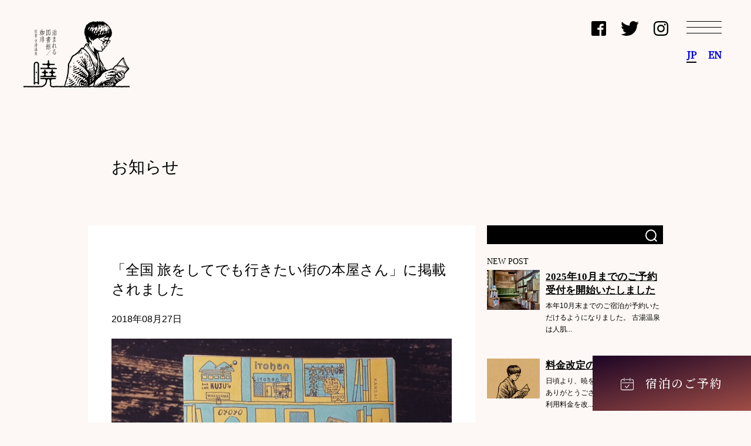

--- FILE ---
content_type: text/html; charset=UTF-8
request_url: https://library-inn.jp/news/tabihon201808/
body_size: 6707
content:
<!DOCTYPE html>
<html lang="ja" prefix="og: http://ogp.me/ns#">
<head>
<meta charset="UTF-8">
<meta name="viewport" content="width=device-width">
<meta name="format-detection" content="telephone=no">
<link rel="stylesheet" href="https://library-inn.jp/wp/wp-content/themes/akazki_v2/assets/css/theme.css">
<script src="https://library-inn.jp/wp/wp-content/themes/akazki_v2/assets/js/main.js" type="module"></script>
      <link rel="stylesheet" href="https://library-inn.jp/wp/wp-content/themes/akazki_v2/assets/css/legacy.css">
  <!--OGP開始-->
<meta property="fb:app_id" content="624884750944577">
<meta property="og:locale" content="ja_JP">
<meta property="og:type" content="website">
<meta property="og:description" content="今月発売となった「全国 旅をしてでも行きたい街の本屋さん」に掲載いただきました。 紙面は関東・関西・中部などエリア別に分かれていて、九州・沖縄エリアの中で紹介いただきました。 京都の誠光社、北海道のい">
<meta property="og:title" content="「全国 旅をしてでも行きたい街の本屋さん」に掲載されました">
<meta property="og:url" content="https://library-inn.jp/news/tabihon201808/">
<meta property="og:site_name" content="泊まれる図書館 暁／佐賀・古湯温泉">
<meta property="og:image" content="https://library-inn.jp/wp/wp-content/uploads/2018/08/tabihon01.jpg">
<!--OGP完了-->
<script>
  (function(i,s,o,g,r,a,m){i['GoogleAnalyticsObject']=r;i[r]=i[r]||function(){
  (i[r].q=i[r].q||[]).push(arguments)},i[r].l=1*new Date();a=s.createElement(o),
  m=s.getElementsByTagName(o)[0];a.async=1;a.src=g;m.parentNode.insertBefore(a,m)
  })(window,document,'script','https://www.google-analytics.com/analytics.js','ga');

  ga('create', 'UA-62575763-1', 'auto');
  ga('send', 'pageview');
</script>
<title>「全国 旅をしてでも行きたい街の本屋さん」に掲載されました &#8211; 泊まれる図書館 暁／佐賀・古湯温泉</title>
<link rel='dns-prefetch' href='//www.google.com' />
<link rel='stylesheet' id='sb_instagram_styles-css'  href='https://library-inn.jp/wp/wp-content/plugins/instagram-feed/css/sbi-styles.min.css?ver=2.9' type='text/css' media='all' />
<link rel='stylesheet' id='wp-block-library-css'  href='https://library-inn.jp/wp/wp-includes/css/dist/block-library/style.min.css?ver=5.6.16' type='text/css' media='all' />
<link rel='stylesheet' id='contact-form-7-css'  href='https://library-inn.jp/wp/wp-content/plugins/contact-form-7/includes/css/styles.css?ver=5.4.2' type='text/css' media='all' />
<link rel='stylesheet' id='wp-pagenavi-css'  href='https://library-inn.jp/wp/wp-content/plugins/wp-pagenavi/pagenavi-css.css?ver=2.70' type='text/css' media='all' />
<link rel="canonical" href="https://library-inn.jp/news/tabihon201808/" />
<link rel="alternate" type="application/json+oembed" href="https://library-inn.jp/wp-json/oembed/1.0/embed?url=https%3A%2F%2Flibrary-inn.jp%2Fnews%2Ftabihon201808%2F" />
<link rel="alternate" type="text/xml+oembed" href="https://library-inn.jp/wp-json/oembed/1.0/embed?url=https%3A%2F%2Flibrary-inn.jp%2Fnews%2Ftabihon201808%2F&#038;format=xml" />
<!-- ## NXS/OG ## --><!-- ## NXSOGTAGS ## --><!-- ## NXS/OG ## -->
</head>
<body data-rsssl=1 class="post-template-default single single-post postid-341 single-format-standard">
<div class="l-page">

  <header id="js-page-header" class="l-page__header l-header">
    <h1 class="u-screen-reader">泊まれる図書館 暁／佐賀・古湯温泉</h1>
    <div class="l-header__logo">
      <a href="https://library-inn.jp/">
        <img src="https://library-inn.jp/wp/wp-content/themes/akazki_v2/assets/img/content/logo.svg" alt="泊まれる図書館 暁／佐賀・古湯温泉" width="181" height="113">
      </a>
    </div>

    <div class="l-nav js-gnav-wrapper">
      <ul class="l-nav__sns">
        <li><a href="https://www.facebook.com/akazki/" target="_blank" rel="noopener noreferrer"><svg class="l-nav__icon c-icon is-facebook"><use href="#s-facebook"/></svg></a></li>
        <li><a href="https://twitter.com/_akazki" target="_blank" rel="noopener noreferrer"><svg class="l-nav__icon c-icon is-twitter"><use href="#s-twitter"/></svg></a></li>
        <li><a href="https://www.instagram.com/_akazki/" target="_blank" rel="noopener noreferrer"><svg class="l-nav__icon c-icon is-instagram"><use href="#s-insta"/></svg></a></li>
      </ul>
      <div class="l-nav__box">
				<button class="l-nav__btn js-gnav-toggle" aria-controls="main-menu" aria-label="メニュー">
          <svg viewBox="0 0 60 21">
            <rect class="l-nav__line is-line-1" width="60" height="1"/>
            <rect class="l-nav__line is-line-2" y="10" width="60" height="1"/>
            <rect class="l-nav__line is-line-3" y="10" width="60" height="1"/>
            <rect class="l-nav__line is-line-4" y="20" width="60" height="1"/>
          </svg>
        </button>
        <ul class="l-nav__lang">
          <li><a href="https://library-inn.jp/" class="is-active">JP</a></li>
          <li><a href="https://library-inn.jp/en/">EN</a></li>
        </ul>
      </div>
      <nav id="main-menu" class="l-nav__body js-gnav-target" aria-hidden="true">
				<button class="l-nav__btn js-gnav-toggle" aria-controls="main-menu" aria-label="メニュー">
          <svg viewBox="0 0 60 21">
            <rect class="l-nav__line is-line-1" width="60" height="1"/>
            <rect class="l-nav__line is-line-2" y="10" width="60" height="1"/>
            <rect class="l-nav__line is-line-3" y="10" width="60" height="1"/>
            <rect class="l-nav__line is-line-4" y="20" width="60" height="1"/>
          </svg>
        </button>
        <ul class="l-nav__list">
          <li class="l-nav__item"><a href="https://library-inn.jp/reserve/">宿泊のご予約</a></li>
          <li class="l-nav__item"><a href="https://library-inn.jp/day-reserve/">日帰り利用のご予約</a></li>
          <li class="l-nav__item"><a href="https://library-inn.jp/about-food/">お食事について</a></li>
          <li class="l-nav__item"><a href="https://library-inn.jp/contact/">お問い合わせ</a></li>
          <li class="l-nav__item"><a href="https://library-inn.jp/privacy/">個人情報保護方針</a></li>
          <li class="l-nav__item"><a href="https://library-inn.jp/crowdfunding/">支援者一覧</a></li>
        </ul>
      </nav>
    </div>
  </header>

  <main class="l-page__content">
	<div class="fixed-width-wide category-title">お知らせ</div>
	<div class="fixed-width-wide col">
		<div class="main">
			<article>
				<h1 class="article__title">「全国 旅をしてでも行きたい街の本屋さん」に掲載されました</h1>				<p class="article__date">2018年08月27日</p>
				<div class="article__body">
				    <div class="featured-image-single">
     <img width="640" height="640" src="https://library-inn.jp/wp/wp-content/uploads/2018/08/tabihon01.jpg" class="attachment-post-thumbnail size-post-thumbnail wp-post-image" alt="全国 旅をしてでも行きたい街の本屋さん" loading="lazy" />    </div>
    				<p>今月発売となった「全国 旅をしてでも行きたい街の本屋さん」に掲載いただきました。</p>
<p><img class="alignnone size-large wp-image-344" src="https://library-inn.jp/wp/wp-content/uploads/2018/08/tabihon02-1024x1024.jpg" alt="全国 旅をしてでも行きたい街の本屋さん" width="100%" /></p>
<p>紙面は関東・関西・中部などエリア別に分かれていて、九州・沖縄エリアの中で紹介いただきました。</p>
<p><img class="alignnone size-large wp-image-345" src="https://library-inn.jp/wp/wp-content/uploads/2018/08/tabihon03-1024x1024.jpg" alt="tabihon03" width="100%" /></p>
<p>京都の誠光社、北海道のいわた書店、山口のロバの本屋など、一度は行ってみたい本屋のオンパレード。</p>
<p><img class="alignnone size-large wp-image-346" src="https://library-inn.jp/wp/wp-content/uploads/2018/08/tabihon04-1024x1024.jpg" alt="全国 旅をしてでも行きたい街の本屋さん" width="100%" /></p>
<p>九州方面に来られる際、本屋行脚のお供としてもオススメです。書店でお見かけの際はぜひ手に取られてください。暁にもサンプルとして一冊置いております。</p>
				</div>
							</article>
					</div>
		<div class="sidebar wrap-el">
	<form role="search" method="get" id="searchform" class="searchform" action="https://library-inn.jp/">
				<div>
					<label class="screen-reader-text" for="s">検索:</label>
					<input type="text" value="" name="s" id="s" />
					<input type="submit" id="searchsubmit" value="検索" />
				</div>
			</form>	<dl class="sidebar-item sidebar-item--new-post">
		<dt class="set-serif">NEW POST</dt>
		<dd>
			<ul>					
												<li>
					
												<div class="thumb">
							<a href="https://library-inn.jp/news/reserve202507/"><img width="300" height="225" src="https://library-inn.jp/wp/wp-content/uploads/2025/07/IMG_5436-300x225.jpg" class="attachment-medium size-medium wp-post-image" alt="本と過ごす旅" loading="lazy" /></a>
						</div>
												<dl>
							<dt class="set-serif"><b><a href="https://library-inn.jp/news/reserve202507/">2025年10月までのご予約受付を開始いたしました</a></b></dt>
							<dd>
							本年10月末までのご宿泊が予約いただけるようになりました。

古湯温泉は人肌...							</dd>
						</dl>
					
				</li>
								<li>
					
												<div class="thumb">
							<a href="https://library-inn.jp/news/info250501/"><img width="300" height="225" src="https://library-inn.jp/wp/wp-content/uploads/2017/01/update-300x225.png" class="attachment-medium size-medium wp-post-image" alt="お知らせ" loading="lazy" /></a>
						</div>
												<dl>
							<dt class="set-serif"><b><a href="https://library-inn.jp/news/info250501/">料金改定のお知らせ</a></b></dt>
							<dd>
							日頃より、暁をご愛顧いただき誠にありがとうございます。
このたび、利用料金を改...							</dd>
						</dl>
					
				</li>
								<li>
					
												<div class="thumb">
							<a href="https://library-inn.jp/news/cotrip202502/"><img width="300" height="300" src="https://library-inn.jp/wp/wp-content/uploads/2025/02/cotorip2025_cover-300x300.jpg" class="attachment-medium size-medium wp-post-image" alt="ことりっぷ" loading="lazy" /></a>
						</div>
												<dl>
							<dt class="set-serif"><b><a href="https://library-inn.jp/news/cotrip202502/">「ことりっぷマガジン Vol.42」に掲載されました</a></b></dt>
							<dd>
							昭文社さんが発行している「ことりっぷマガジン Vol.42 クラシカルな街へ」に...							</dd>
						</dl>
					
				</li>
								<li>
					
												<div class="thumb">
							<a href="https://library-inn.jp/news/reserve202311/"><img width="300" height="225" src="https://library-inn.jp/wp/wp-content/uploads/2017/01/update-300x225.png" class="attachment-medium size-medium wp-post-image" alt="お知らせ" loading="lazy" /></a>
						</div>
												<dl>
							<dt class="set-serif"><b><a href="https://library-inn.jp/news/reserve202311/">2023年11月前半のご予約受付開始いたしました</a></b></dt>
							<dd>
							11月前半のご宿泊が予約いただけるようになりました。

11月は佐賀の風物詩...							</dd>
						</dl>
					
				</li>
								<li>
					
												<div class="thumb">
							<a href="https://library-inn.jp/news/linetoss202307/"><img width="187" height="300" src="https://library-inn.jp/wp/wp-content/uploads/2023/07/toss01-187x300.jpg" class="attachment-medium size-medium wp-post-image" alt="LINE TOSS" loading="lazy" /></a>
						</div>
												<dl>
							<dt class="set-serif"><b><a href="https://library-inn.jp/news/linetoss202307/">LINE「Toss!」に掲載されました</a></b></dt>
							<dd>
							LINEのライフスタイルマガジン「Toss!」no.229に掲載いただきました。...							</dd>
						</dl>
					
				</li>
											</ul>
		</dd>
	</dl>
	<dl class="sidebar-item">
		<dt><b>アーカイブ</b></dt>
		<dd>
			<ul>
				<li><a href='https://library-inn.jp/news/2025/07/'>2025年7月</a></li>
	<li><a href='https://library-inn.jp/news/2025/05/'>2025年5月</a></li>
	<li><a href='https://library-inn.jp/news/2025/02/'>2025年2月</a></li>
	<li><a href='https://library-inn.jp/news/2023/08/'>2023年8月</a></li>
	<li><a href='https://library-inn.jp/news/2023/07/'>2023年7月</a></li>
	<li><a href='https://library-inn.jp/news/2023/01/'>2023年1月</a></li>
	<li><a href='https://library-inn.jp/news/2022/11/'>2022年11月</a></li>
	<li><a href='https://library-inn.jp/news/2022/04/'>2022年4月</a></li>
	<li><a href='https://library-inn.jp/news/2022/02/'>2022年2月</a></li>
	<li><a href='https://library-inn.jp/news/2021/03/'>2021年3月</a></li>
	<li><a href='https://library-inn.jp/news/2020/10/'>2020年10月</a></li>
	<li><a href='https://library-inn.jp/news/2020/06/'>2020年6月</a></li>
	<li><a href='https://library-inn.jp/news/2020/04/'>2020年4月</a></li>
	<li><a href='https://library-inn.jp/news/2020/01/'>2020年1月</a></li>
	<li><a href='https://library-inn.jp/news/2019/11/'>2019年11月</a></li>
	<li><a href='https://library-inn.jp/news/2019/10/'>2019年10月</a></li>
	<li><a href='https://library-inn.jp/news/2019/09/'>2019年9月</a></li>
	<li><a href='https://library-inn.jp/news/2019/04/'>2019年4月</a></li>
	<li><a href='https://library-inn.jp/news/2019/01/'>2019年1月</a></li>
	<li><a href='https://library-inn.jp/news/2018/12/'>2018年12月</a></li>
	<li><a href='https://library-inn.jp/news/2018/10/'>2018年10月</a></li>
	<li><a href='https://library-inn.jp/news/2018/09/'>2018年9月</a></li>
	<li><a href='https://library-inn.jp/news/2018/08/'>2018年8月</a></li>
	<li><a href='https://library-inn.jp/news/2018/05/'>2018年5月</a></li>
	<li><a href='https://library-inn.jp/news/2018/04/'>2018年4月</a></li>
	<li><a href='https://library-inn.jp/news/2018/03/'>2018年3月</a></li>
	<li><a href='https://library-inn.jp/news/2018/02/'>2018年2月</a></li>
	<li><a href='https://library-inn.jp/news/2018/01/'>2018年1月</a></li>
	<li><a href='https://library-inn.jp/news/2017/12/'>2017年12月</a></li>
	<li><a href='https://library-inn.jp/news/2017/09/'>2017年9月</a></li>
	<li><a href='https://library-inn.jp/news/2017/08/'>2017年8月</a></li>
	<li><a href='https://library-inn.jp/news/2017/07/'>2017年7月</a></li>
	<li><a href='https://library-inn.jp/news/2017/06/'>2017年6月</a></li>
	<li><a href='https://library-inn.jp/news/2017/05/'>2017年5月</a></li>
	<li><a href='https://library-inn.jp/news/2017/04/'>2017年4月</a></li>
	<li><a href='https://library-inn.jp/news/2017/03/'>2017年3月</a></li>
	<li><a href='https://library-inn.jp/news/2017/02/'>2017年2月</a></li>
	<li><a href='https://library-inn.jp/news/2017/01/'>2017年1月</a></li>
	<li><a href='https://library-inn.jp/news/2016/12/'>2016年12月</a></li>
	<li><a href='https://library-inn.jp/news/2016/11/'>2016年11月</a></li>
			</ul>
		</dd>
	</dl>
	<dl class="sidebar-item">
		<dt><b>カテゴリー</b></dt>
		<dd>
			<ul>
				<li class="cat-item cat-item-3"><a href="https://library-inn.jp/news/category/news/">お知らせ</a>
</li>
	<li class="cat-item cat-item-5"><a href="https://library-inn.jp/news/category/event/">イベント</a>
</li>
	<li class="cat-item cat-item-4"><a href="https://library-inn.jp/news/category/media/">メディア掲載</a>
</li>
			</ul>
		</dd>
	</dl>
</div>
	</div>
<div class="p-reserve">
    <a href="https://library-inn.jp/reserve/" class="p-reserve__link"><i class="c-icon p-icon-cal"></i>宿泊のご予約</a>
  </div>
  </main>
  <footer class="l-page__footer l-footer">
    <div class="l-footer__logo"><img src="https://library-inn.jp/wp/wp-content/themes/akazki_v2/assets/img/content/logo2.svg" alt="泊まれる図書館 暁／佐賀・古湯温泉" width="321" height="209"></div>
    <ul class="l-footer__nav">
      <li><a href="https://library-inn.jp/contact/">お問い合わせ</a></li>
      <li><a href="https://library-inn.jp/privacy/">個人情報保護方針</a></li>
      <li><a href="https://library-inn.jp/crowdfunding/">支援者一覧</a></li>
      <li><a href="https://caracri-works.com/" target="_blank" rel="noopener noreferrer">運営会社</a></li>
    </ul>
    <small class="l-footer__copyright">©akazki</small>
  </footer>
  <!-- Instagram Feed JS -->
<script type="text/javascript">
var sbiajaxurl = "https://library-inn.jp/wp/wp-admin/admin-ajax.php";
</script>
<script type='text/javascript' src='https://library-inn.jp/wp/wp-includes/js/dist/vendor/wp-polyfill.min.js?ver=7.4.4' id='wp-polyfill-js'></script>
<script type='text/javascript' id='wp-polyfill-js-after'>
( 'fetch' in window ) || document.write( '<script src="https://library-inn.jp/wp/wp-includes/js/dist/vendor/wp-polyfill-fetch.min.js?ver=3.0.0"></scr' + 'ipt>' );( document.contains ) || document.write( '<script src="https://library-inn.jp/wp/wp-includes/js/dist/vendor/wp-polyfill-node-contains.min.js?ver=3.42.0"></scr' + 'ipt>' );( window.DOMRect ) || document.write( '<script src="https://library-inn.jp/wp/wp-includes/js/dist/vendor/wp-polyfill-dom-rect.min.js?ver=3.42.0"></scr' + 'ipt>' );( window.URL && window.URL.prototype && window.URLSearchParams ) || document.write( '<script src="https://library-inn.jp/wp/wp-includes/js/dist/vendor/wp-polyfill-url.min.js?ver=3.6.4"></scr' + 'ipt>' );( window.FormData && window.FormData.prototype.keys ) || document.write( '<script src="https://library-inn.jp/wp/wp-includes/js/dist/vendor/wp-polyfill-formdata.min.js?ver=3.0.12"></scr' + 'ipt>' );( Element.prototype.matches && Element.prototype.closest ) || document.write( '<script src="https://library-inn.jp/wp/wp-includes/js/dist/vendor/wp-polyfill-element-closest.min.js?ver=2.0.2"></scr' + 'ipt>' );
</script>
<script type='text/javascript' id='contact-form-7-js-extra'>
/* <![CDATA[ */
var wpcf7 = {"api":{"root":"https:\/\/library-inn.jp\/wp-json\/","namespace":"contact-form-7\/v1"}};
/* ]]> */
</script>
<script type='text/javascript' src='https://library-inn.jp/wp/wp-content/plugins/contact-form-7/includes/js/index.js?ver=5.4.2' id='contact-form-7-js'></script>
<script type='text/javascript' id='google-invisible-recaptcha-js-before'>
var renderInvisibleReCaptcha = function() {

    for (var i = 0; i < document.forms.length; ++i) {
        var form = document.forms[i];
        var holder = form.querySelector('.inv-recaptcha-holder');

        if (null === holder) continue;
		holder.innerHTML = '';

         (function(frm){
			var cf7SubmitElm = frm.querySelector('.wpcf7-submit');
            var holderId = grecaptcha.render(holder,{
                'sitekey': '6LfLovMUAAAAAIFnT9z7BKpuEa9sFdd-lnIPbrpW', 'size': 'invisible', 'badge' : 'inline',
                'callback' : function (recaptchaToken) {
					if((null !== cf7SubmitElm) && (typeof jQuery != 'undefined')){jQuery(frm).submit();grecaptcha.reset(holderId);return;}
					 HTMLFormElement.prototype.submit.call(frm);
                },
                'expired-callback' : function(){grecaptcha.reset(holderId);}
            });

			if(null !== cf7SubmitElm && (typeof jQuery != 'undefined') ){
				jQuery(cf7SubmitElm).off('click').on('click', function(clickEvt){
					clickEvt.preventDefault();
					grecaptcha.execute(holderId);
				});
			}
			else
			{
				frm.onsubmit = function (evt){evt.preventDefault();grecaptcha.execute(holderId);};
			}


        })(form);
    }
};
</script>
<script type='text/javascript' async defer src='https://www.google.com/recaptcha/api.js?onload=renderInvisibleReCaptcha&#038;render=explicit' id='google-invisible-recaptcha-js'></script>
<script type='text/javascript' src='https://library-inn.jp/wp/wp-includes/js/wp-embed.min.js?ver=5.6.16' id='wp-embed-js'></script>
<script type='text/javascript' src='https://yubinbango.github.io/yubinbango/yubinbango.js' id='yubinbango-js'></script>

</div>

<svg class="u-hide">
  <symbol id="s-facebook" viewBox="0 0 25.27 25.27"><path d="m22.97,0H2.3C1.03,0,0,1.03,0,2.3h0v20.67c0,1.27,1.03,2.3,2.3,2.3h11.48v-10.34h-3.45v-3.45h3.45v-1.85c0-3.5,1.71-5.04,4.62-5.04.83-.01,1.66.04,2.48.15v3.3h-1.98c-1.24,0-1.67.65-1.67,1.97v1.47h3.62l-.49,3.45h-3.13v10.33h5.74c1.27,0,2.3-1.03,2.3-2.3V2.3C25.27,1.03,24.24,0,22.97,0Z"/></symbol>
  <symbol id="s-twitter" viewBox="0 0 31.09 25.27"><path d="m31.09,3c-1.16.51-2.4.85-3.66,1,1.33-.8,2.33-2.05,2.8-3.53-1.25.74-2.62,1.27-4.05,1.55-2.41-2.57-6.45-2.7-9.02-.29-1.29,1.21-2.02,2.89-2.02,4.65,0,.49.06.98.17,1.45-5.13-.26-9.9-2.68-13.14-6.66-1.69,2.92-.83,6.64,1.97,8.52-1.01-.03-2-.31-2.89-.8v.08c0,3.04,2.14,5.65,5.12,6.26-.55.15-1.11.22-1.68.22-.4,0-.8-.04-1.2-.11.83,2.6,3.23,4.39,5.96,4.44-2.68,2.09-6.07,3.04-9.44,2.64,2.92,1.87,6.31,2.87,9.78,2.86,11.73,0,18.15-9.72,18.15-18.15,0-.28,0-.55-.02-.82,1.25-.9,2.33-2.02,3.18-3.3Z"/></symbol>
  <symbol id="s-insta" viewBox="0 0 25.27 25.27"><path d="m7.4.09c-1.05.02-2.08.22-3.06.59-.84.32-1.61.82-2.23,1.46-.64.63-1.14,1.4-1.45,2.24C.28,5.36.09,6.4.07,7.45,0,8.8,0,9.23,0,12.66s.02,3.86.09,5.21c.02,1.05.22,2.08.59,3.06.32.84.82,1.61,1.46,2.23.63.64,1.4,1.14,2.24,1.45.98.37,2.02.56,3.07.58,1.35.06,1.78.07,5.21.07s3.86-.02,5.21-.09c1.05-.02,2.08-.22,3.06-.59.84-.32,1.61-.82,2.23-1.46.64-.63,1.14-1.4,1.45-2.24.37-.98.56-2.02.58-3.07.06-1.35.07-1.78.07-5.21s-.02-3.86-.09-5.21c-.02-1.05-.22-2.08-.59-3.07-.32-.84-.82-1.6-1.46-2.23-.63-.64-1.4-1.14-2.24-1.45-.98-.37-2.02-.56-3.07-.58C16.47,0,16.04,0,12.61,0s-3.86.02-5.21.09m.15,22.84c-.8,0-1.59-.15-2.35-.43-.55-.2-1.05-.52-1.45-.94-.42-.41-.74-.9-.95-1.45-.28-.75-.43-1.54-.44-2.35-.06-1.33-.08-1.73-.08-5.1s0-3.77.06-5.1c0-.8.15-1.59.43-2.35.2-.55.52-1.05.94-1.46.41-.42.9-.74,1.45-.95.75-.28,1.54-.43,2.34-.44,1.33-.06,1.73-.08,5.1-.08s3.77,0,5.11.06c.8,0,1.59.15,2.34.43.55.2,1.05.52,1.45.94.42.41.74.9.95,1.45.28.75.43,1.54.44,2.34.06,1.33.08,1.73.08,5.1s0,3.77-.06,5.1c0,.8-.15,1.6-.43,2.35-.2.55-.52,1.05-.94,1.46-.41.42-.9.74-1.45.95-.75.28-1.54.43-2.34.44-1.33.06-1.73.08-5.1.08s-3.77,0-5.1-.06M17.85,5.89c0,.84.68,1.51,1.52,1.51h0c.84,0,1.51-.68,1.51-1.52,0-.84-.68-1.51-1.52-1.51-.84,0-1.51.68-1.51,1.52m-11.7,6.77c0,3.58,2.92,6.48,6.5,6.47h0c3.58,0,6.48-2.92,6.47-6.5h0c0-3.58-2.92-6.48-6.5-6.48-3.58,0-6.48,2.92-6.47,6.5h0m2.28,0c0-2.32,1.88-4.21,4.2-4.22,2.32,0,4.21,1.88,4.22,4.2,0,2.32-1.88,4.21-4.2,4.22-2.32,0-4.21-1.88-4.22-4.2"/></symbol>
</svg>

</body>
</html>


--- FILE ---
content_type: text/css
request_url: https://library-inn.jp/wp/wp-content/themes/akazki_v2/assets/css/theme.css
body_size: 3533
content:
@charset "UTF-8";
@import url("https://fonts.googleapis.com/css2?family=Noto+Sans+JP:wght@400;500&family=Noto+Serif+JP:wght@300;500&display=swap");
:root {
  --sans-serif: "Noto Sans JP", "ヒラギノ角ゴシック", "Hiragino Sans", "ヒラギノ角ゴ Pro W3", "Hiragino Kaku Gothic Pro",
  	sans-serif;
  --serif: "Noto Serif JP", serif;
  --en-sans: "", sans-serif;
  --en-serif: "", serif;
  --base: #fff;
  --main: #000;
  --accent: #d81b60;
  --sp-base-fs: 4vw;
  --sp-pad: 4vw;
}

/*========================================
  ブラウザごとのデフォルトスタイルの初期化
========================================*/
*:where(:not(iframe, canvas, img, svg, video):not(svg *):not(symbol *)) {
  all: unset;
  display: revert;
}

body {
  line-height: 1;
}

ol,
ul {
  list-style: none;
}

table {
  border-collapse: collapse;
  border-spacing: 0;
}

img {
  vertical-align: middle;
}

/*========================================
  要素の基本的なスタイル
========================================*/
html {
  font-size: 10px;
  height: 100%;
  scroll-behavior: smooth;
}

body {
  text-size-adjust: 100%;
  font-family: var(--sans-serif);
  font-size: 1.6rem;
  line-height: 1.8;
  min-width: 320px;
  color: var(--main);
  background: var(--base);
  transition: 1s background-color;
  font-feature-settings: "palt";
}
body.is-midnight {
  background-color: #172228;
}
@media screen and (max-width: 1100px) and (min-width: 767px) {
  body {
    font-size: 1.4285714286vw;
  }
}
@media screen and (max-width: 767px) {
  body {
    font-size: var(--sp-base-fs);
  }
}

*,
*::before,
*::after {
  box-sizing: border-box;
}

img,
svg,
iframe,
video,
picture {
  max-width: 100%;
}

img {
  letter-spacing: 0;
  font-size: 12px;
  height: auto;
}
@media screen and (max-width: 1100px) and (min-width: 767px) {
  img {
    font-size: 1.2244897959vw;
  }
}

a {
  cursor: pointer;
  word-break: break-all;
}

@media screen and (min-width: 768px) {
  a[href^="tel:"] {
    display: inline-block;
    pointer-events: none;
  }
}

small {
  font-size: 80%;
}

button,
input[type=button],
input[type=submit] {
  cursor: pointer;
  font: inherit;
}

button,
input,
select,
textarea {
  all: revert;
  font: inherit;
  color: inherit;
  width: auto;
}

@media screen and (max-width: 767px) {
  input[type=text],
  input[type=number],
  input[type=date],
  input[type=email] {
    width: 100%;
  }
}

label {
  cursor: pointer;
  display: inline-block;
}

del {
  all: revert;
}

h1, h2, h3, h4, h5, h6 {
  font-weight: 500;
  line-height: 1.5;
}

/*========================================
  コンテンツ（メインコンテンツとサイドバーのラッパー）
========================================*/
/*========================================
  サイト共通のフッター
========================================*/
.l-footer {
  text-align: center;
  padding: 6.25em 0 3.75em 0;
}
@media screen and (max-width: 767px) {
  .l-footer {
    padding: 8vw 0 18.6666666667vw 0;
  }
}
.l-footer__logo img {
  max-width: 40%;
}
.l-footer__nav {
  display: flex;
  flex-direction: row;
  flex-wrap: wrap;
  justify-content: center;
  margin: 6.25em 0 3.75em 0;
}
@media screen and (max-width: 767px) {
  .l-footer__nav {
    margin: 10.6666666667vw 0;
  }
}
.l-footer__nav > li {
  margin: 0 1em;
}
@media screen and (max-width: 767px) {
  .l-footer__nav > li {
    font-size: 2.9333333333vw;
  }
}
.l-footer__nav > li a {
  text-decoration: none;
}
@media (hover: hover) {
  .l-footer__nav > li a:hover {
    text-decoration: underline;
  }
}
/*========================================
  サイト共通のヘッダー
========================================*/
.l-header {
  position: sticky;
  top: 0;
  z-index: 20;
  display: flex;
  flex-direction: row;
  flex-wrap: wrap;
  justify-content: space-between;
  padding: 36px 50px 36px 40px;
  transition: 0.25s background;
  pointer-events: none;
}
@media screen and (max-width: 767px) {
  .l-header {
    padding: 4vw;
  }
}
.l-header button,
.l-header a {
  pointer-events: fill;
}
.l-header__logo {
  transition: 0.25s opacity;
}
@media screen and (max-width: 767px) {
  .l-header__logo {
    width: 21.3333333333vw;
  }
}
/*========================================
  メインコンテンツ
========================================*/
/*========================================
  ヘッダーのナビゲーション（グローバルナビ）
========================================*/
.l-nav {
  display: flex;
  flex-direction: row;
  flex-wrap: wrap;
}
.l-nav__btn {
  background: transparent;
  border: 0;
  background: transparent;
  z-index: 110;
  width: 60px;
  height: 20px;
  padding: 0;
}
@media screen and (max-width: 767px) {
  .l-nav__btn {
    width: 13.3333333333vw;
    height: 4.8vw;
  }
}
.l-nav__btn svg {
  vertical-align: top;
  width: 100%;
}
.l-nav__btn .is-line-1,
.l-nav__btn .is-line-4 {
  transform-origin: center;
  transition-property: opacity;
  transition-duration: 0.2s;
}
.l-nav__btn .is-line-2,
.l-nav__btn .is-line-3 {
  transform-origin: center;
  transition-property: transform;
  transition-duration: 0.2s;
}
.l-nav__btn.is-active {
  transform: translateX(0);
}
.l-nav__btn.is-active .is-line-1,
.l-nav__btn.is-active .is-line-4 {
  opacity: 0;
}
.l-nav__btn.is-active .is-line-2 {
  transform: rotate(45deg);
}
.l-nav__btn.is-active .is-line-3 {
  transform: rotate(-45deg);
}
.l-nav__line {
  fill: #000;
  stroke-miterlimit: 10;
  stroke-width: 2px;
  transition: 0.25s fill;
}
.l-nav__body {
  position: fixed;
  left: 0;
  top: 0;
  z-index: 30;
  width: 100vw;
  height: 100vh;
  text-align: center;
  background: #fff;
  display: flex;
  flex-direction: row;
  flex-wrap: wrap;
  justify-content: center;
  align-items: center;
  transition: left 0.25s;
}
.l-nav__body[aria-hidden=true] {
  left: 100vw;
}
.l-nav__body a {
  font-family: var(--serif);
  text-decoration: none;
}
.l-nav__body button {
  position: absolute;
  right: 50px;
  top: 36px;
}
@media screen and (max-width: 767px) {
  .l-nav__body button {
    right: 4vw;
    top: 4vw;
  }
}
.l-nav__sns {
  display: flex;
  flex-direction: row;
  flex-wrap: wrap;
}
.l-nav__sns svg {
  width: 25px;
  height: 25px;
  fill: #000;
  transition: 0.25s fill;
}
.l-nav__sns svg.is-twitter {
  width: 31px;
}
@media screen and (max-width: 767px) {
  .l-nav__sns svg {
    width: 5.3333333333vw;
    height: 5.3333333333vw;
  }
}
@media screen and (min-width: 768px) {
  .l-nav__sns > li:not(:first-child) {
    margin-left: 25px;
  }
}
@media screen and (max-width: 767px) {
  .l-nav__sns > li:not(:first-child) {
    margin-left: 2.6666666667vw;
  }
}
.l-nav__lang {
  display: flex;
  flex-direction: row;
  flex-wrap: wrap;
  justify-content: space-between;
  font-family: var(--serif);
  font-weight: bold;
}
@media screen and (min-width: 768px) {
  .l-nav__lang {
    margin-top: 20px;
  }
}
@media screen and (max-width: 767px) {
  .l-nav__lang {
    font-size: 3.4666666667vw;
    margin-top: 1.3333333333vw;
  }
}
.l-nav__lang a {
  text-decoration: none;
  transition: 0.25s color;
}
.l-nav__lang a.is-active {
  border-bottom: 2px solid #000;
}
@media screen and (max-width: 767px) {
  .l-nav__lang a.is-active {
    border-bottom-width: 1px;
  }
}
@media (hover: hover) {
  .l-nav__lang a:hover {
    text-decoration: underline;
  }
}
@media screen and (min-width: 768px) {
  .l-nav__box {
    margin-left: 3.125em;
  }
}
@media screen and (max-width: 767px) {
  .l-nav__box {
    padding-top: 0.6666666667vw;
    margin-left: 4vw;
  }
}
.l-nav__item {
  margin-bottom: 1em;
}
/*========================================
  ページ全体のレイアウト
========================================*/
/*========================================
  ボタン
========================================*/
.c-btn {
  cursor: pointer;
  position: relative;
  display: inline-block;
  line-height: 1.1;
  text-decoration: none;
  user-select: none;
  border: 0;
}
.c-btn:hover {
  text-decoration: none;
}

/*========================================
  container
========================================*/
.c-container, .c-container--s {
  width: 1000px;
  max-width: 100%;
  margin-right: auto;
  margin-left: auto;
}
@media screen and (max-width: 767px) {
  .c-container--full {
    padding-right: 10px;
    padding-left: 10px;
  }
}
.c-container--s {
  width: 900px;
}
@media screen and (max-width: 767px) {
  .c-container, .c-container--s {
    padding-right: 10px;
    padding-left: 10px;
  }
}

/*========================================
  アイコン
========================================*/
.c-icon {
  position: relative;
  display: inline-block;
  background: 50% 50% no-repeat;
  background-size: contain;
  vertical-align: top;
  line-height: 1;
  font-style: normal;
}

/*========================================
  ボタン
========================================*/
/*========================================
  hdr
========================================*/
/*========================================
  アイコン
========================================*/
.p-icon-cal {
  background-image: url("../img/icon/cal.svg");
  width: 22px;
  height: 21px;
}

/*========================================
  info
========================================*/
.article__body strong {
	font-weight: bold;
}

/*========================================
  reserve
========================================*/
.p-reserve {
  position: fixed;
  right: 0;
  bottom: 20px;
  z-index: 20;
  font-size: 16px;
  height: 0;
  font-family: var(--serif);
}
@media screen and (max-width: 767px) {
  .p-reserve {
    width: 100%;
    bottom: 0;
  }
}
.p-reserve__link {
  background: linear-gradient(-14deg, #a04d46 0%, #1c0525 100%);
  color: #fff;
  padding: 30px;
  text-align: center;
  width: 270px;
  display: inline-block;
  font-size: 125%;
  letter-spacing: 0.1em;
  transition: filter 0.25s;
  pointer-events: fill;
  transform: translateY(-100%);
  text-decoration: none;
  font-weight: 500;
}
@media screen and (max-width: 767px) {
  .p-reserve__link {
    width: 100%;
    padding: 0.6em;
    font-size: 4.8vw;
  }
}
.p-reserve .p-icon-cal {
  top: 0.4em;
  margin-right: 1em;
}
@media (hover: hover) {
  .p-reserve:hover {
    filter: brightness(120%);
    text-decoration: underline;
  }
}

/*========================================
  table
========================================*/
@media screen and (max-width: 767px) {
  .p-table-wrapper {
    overflow: auto;
    margin-right: -2.375em;
  }
  .p-table-wrapper__inner {
    width: 180vw;
    border-right: 20px solid #fff;
  }
  .p-table-wrapper table {
    width: 100%;
  }
}

.p-table-a {
  width: 100%;
  margin-top: 1.5em;
}
.p-table-a.is-tlfixed {
  table-layout: fixed;
}
.p-table-a th,
.p-table-a td {
  padding: 1.5625em 1.125em;
  text-align: center;
  border: 1px solid #CCC;
  vertical-align: middle;
  font-size: 87.5%;
}
.p-table-a th {
  background: #f7f1e9;
  width: 27.5%;
}
.p-table-a td {
  background: #fff;
}
.p-table-a .subtax {
  display: block;
  font-size: 75%;
  color: #999;
}

/******************************
 * font size
 ******************************/
.u-fs-11 {
  font-size: 1.1rem;
}

.u-fs-12 {
  font-size: 1.2rem;
}

.u-fs-13 {
  font-size: 1.3rem;
}

.u-fs-14 {
  font-size: 1.4rem;
}

.u-fs-15 {
  font-size: 1.5rem;
}

.u-fs-16 {
  font-size: 1.6rem;
}

.u-fs-17 {
  font-size: 1.7rem;
}

.u-fs-18 {
  font-size: 1.8rem;
}

.u-fs-19 {
  font-size: 1.9rem;
}

.u-fs-20 {
  font-size: 2rem;
}

.u-fs-21 {
  font-size: 2.1rem;
}

.u-fs-22 {
  font-size: 2.2rem;
}

.u-fs-23 {
  font-size: 2.3rem;
}

.u-fs-24 {
  font-size: 2.4rem;
}

.u-fs-25 {
  font-size: 2.5rem;
}

.u-fs-26 {
  font-size: 2.6rem;
}

.u-fs-27 {
  font-size: 2.7rem;
}

.u-fs-28 {
  font-size: 2.8rem;
}

.u-fs-29 {
  font-size: 2.9rem;
}

.u-fs-30 {
  font-size: 3rem;
}

@media screen and (max-width: 767px) {
  .u-SP-fs-1 {
    font-size: 1vw;
  }
  .u-SP-fs-2 {
    font-size: 2vw;
  }
  .u-SP-fs-3 {
    font-size: 3vw;
  }
  .u-SP-fs-4 {
    font-size: 4vw;
  }
  .u-SP-fs-5 {
    font-size: 5vw;
  }
  .u-SP-fs-6 {
    font-size: 6vw;
  }
  .u-SP-fs-7 {
    font-size: 7vw;
  }
  .u-SP-fs-8 {
    font-size: 8vw;
  }
  .u-SP-fs-9 {
    font-size: 9vw;
  }
  .u-SP-fs-10 {
    font-size: 10vw;
  }
  .u-SP-fs-11 {
    font-size: 11vw;
  }
  .u-SP-fs-12 {
    font-size: 12vw;
  }
  .u-SP-fs-13 {
    font-size: 13vw;
  }
  .u-SP-fs-14 {
    font-size: 14vw;
  }
  .u-SP-fs-15 {
    font-size: 15vw;
  }
  .u-SP-fs-16 {
    font-size: 16vw;
  }
  .u-SP-fs-17 {
    font-size: 17vw;
  }
  .u-SP-fs-18 {
    font-size: 18vw;
  }
  .u-SP-fs-19 {
    font-size: 19vw;
  }
  .u-SP-fs-20 {
    font-size: 20vw;
  }
  .u-SP-fs-21 {
    font-size: 21vw;
  }
  .u-SP-fs-22 {
    font-size: 22vw;
  }
  .u-SP-fs-23 {
    font-size: 23vw;
  }
  .u-SP-fs-24 {
    font-size: 24vw;
  }
  .u-SP-fs-25 {
    font-size: 25vw;
  }
  .u-SP-fs-26 {
    font-size: 26vw;
  }
  .u-SP-fs-27 {
    font-size: 27vw;
  }
  .u-SP-fs-28 {
    font-size: 28vw;
  }
  .u-SP-fs-29 {
    font-size: 29vw;
  }
  .u-SP-fs-30 {
    font-size: 30vw;
  }
}
/*========================================
 * color
========================================*/
.u-color-attention {
  color: #F33;
}

/*========================================
 * hidden
 *
 * クラス : u-hidden-{MQ}
========================================*/
@media screen and (max-width: 767px) {
  .u-hidden-ltSP {
    display: none;
  }
}
@media screen and (max-width: 991px) {
  .u-hidden-ltTAB {
    display: none;
  }
}
@media screen and (min-width: 768px) {
  .u-hidden-gtTAB {
    display: none;
  }
}
@media screen and (min-width: 992px) {
  .u-hidden-gtPC {
    display: none;
  }
}

/*========================================
 * hide
 *
 * クラス : u-hide
========================================*/
.u-hide {
  display: none;
}

/*========================================
 * padding
========================================*/
@media screen and (max-width: 1100px) {
  .u-PC-pad {
    padding-right: 4%;
    padding-left: 4%;
  }
}
@media screen and (max-width: 767px) {
  .u-SP-pad {
    padding-right: var(--sp-pad);
    padding-left: var(--sp-pad);
  }
}
/*========================================
 * スクリーンリーダーテキスト
========================================*/
.screen-reader-text,
.u-screen-reader {
  clip: rect(1px, 1px, 1px, 1px);
  height: 1px;
  overflow: hidden;
  position: absolute !important;
  width: 1px;
  word-wrap: normal !important;
}

/*========================================
 * text-align
========================================*/
.u-ta-left {
  text-align: left;
}
.u-ta-center {
  text-align: center;
}
.u-ta-right {
  text-align: right;
}

@media screen and (max-width: 767px) {
  .u-SP-ta-left {
    text-align: left;
  }
  .u-SP-ta-center {
    text-align: center;
  }
  .u-SP-ta-right {
    text-align: right;
  }
}

--- FILE ---
content_type: text/css
request_url: https://library-inn.jp/wp/wp-content/themes/akazki_v2/assets/css/legacy.css
body_size: 6926
content:
@charset "UTF-8";

/************************************************

 Heading

************************************************/
.category-title {
  padding: 80px 40px;
  font-size: 2.8rem;
  line-height: 1.4;
}

.heading-a {
  margin-left: 40px;
}
.heading-a .value {
  font-weight: normal;
  font-size: 2.6rem;
}

.heading-b {
  position: relative;
  margin-bottom: 60px;
  text-align: center;
}
.heading-b .value {
  position: relative;
  z-index: 2;
  display: inline-block;
  background: #fdf8f5;
  padding-right: 10px;
  padding-left: 10px;
  font-weight: normal;
  font-size: 2.0rem;
  letter-spacing: 0.1rem;
}
.heading-b:after {
  position: absolute;
  z-index: 1;
  left: 0;
  top: 50%;
  content: "";
  display: block;
  width: 100%;
  border-bottom: 1px dotted #000;
}

.heading-c,
.form-section h3 {
  position: relative;
  margin-bottom: 10px;
  padding-left: 23px;
  font-family: "游ゴシック体", "Yu Gothic", YuGothic, "ヒラギノ角ゴ Pro W3", "Hiragino Kaku Gothic Pro", "Meiryo", "メイリオ", sans-serif;
}
.heading-c:before,
.form-section h3:before {
  position: absolute;
  left: 0;
  top: 50%;
  margin-top: -3px;
  content: "";
  display: block;
  background: #434343;
  width: 15px;
  height: 5px;
}
.heading-c strong,
.attention {
	color: #F33;
}

.heading-d {
  margin: 30px 0 10px;
  font-family: "游ゴシック体", "Yu Gothic", YuGothic, "ヒラギノ角ゴ Pro W3", "Hiragino Kaku Gothic Pro", "Meiryo", "メイリオ", sans-serif;
}


@media screen and (max-width: 728px) {
  .category-title {
    padding: 30px 20px;
    font-size: 2.2rem;
  }
  .heading-a {
    margin-bottom: 30px;
    margin-left: 0;
    text-align: center;
  }
  .heading-b {
    margin-bottom: 40px;
  }
}
.list-archive > li {
  display: inline-block;
  margin: 0 2% 60px 2%;
  width: 28%;
  font-family: "游ゴシック体", "Yu Gothic", YuGothic, "ヒラギノ角ゴ Pro W3", "Hiragino Kaku Gothic Pro", "Meiryo", "メイリオ", sans-serif;
  vertical-align: top;
}
.list-archive > li .post-title {
  font-size: 1.5rem;
  line-height: 1.4;
}
.list-archive > li .col {
  margin-top: 20px;
  margin-bottom: 15px;
}
.list-archive > li .col .date {
  padding-top: 2px;
  font-weight: bold;
  font-size: 1.3rem;
}
.list-archive > li .col .post-categories li {
  display: inline-block;
  background: #000000;
  margin-top: 2px;
  min-width: 63px;
  font-size: 1.0rem;
  text-align: center;
  vertical-align: top;
}
.list-archive > li .col .post-categories li a {
  display: block;
  padding: 1px 5px;
		text-decoration: none;
  color: #FFF;
}

@media screen and (max-width: 728px) {
  .list-archive > li {
    margin: 0 0 30px 0;
    width: 47%;
  }
  .list-archive > li:nth-child(2n) {
    margin-left: 4%;
  }
  .list-archive > li .col .post-categories li {
    min-width: 50px;
  }
  .list-archive > li .col .post-categories li a {
    padding: 1px 2px;
  }
}
.table-a {
  width: 100%;
}
.table-a th,
.table-a td {
  padding: 25px 18px;
  text-align: center;
  border-bottom: 1px solid #fdf8f5;
  font-size: 1.4rem;
}
#cancel .table-a th,
#cancel .table-a td {
  padding: 15px 12px;
  border-bottom: 1px solid #CCC;
}
#cancel .table-a th {
  background: #EEE;
}
.table-a th,
.fc-head-container {
  background: #f7f1e9;
}
.table-a td {
  background: #fff;
}
.form-input .table-a th {
	width: 25%;
}
.form-input .table-a th,
.form-input .table-a td {
  text-align: left;
}


@media screen and (max-width: 767px) {
  .table-ab-wrapper {
    overflow: auto;
    margin-right: -20px;
  }
  .table-ab-wrapper__inner {
    width: 180vw;
    border-right: 20px solid #fff;
  }
  .table-ab-wrapper table {
    width: 100%;
  }
  .table-cancel-wrapper {
    overflow: auto;
    margin-right: -20px;
  }
  .table-cancel-wrapper__inner {
    width: 100%;
    border-right: 20px solid #fff;
  }
  .table-cancel-wrapper table {
    width: 100%;
  }
}

.table-ab {
  width: 100%;
}
.table-ab th,
.table-ab td {
  padding: 25px 18px;
  text-align: center;
  border-bottom: 1px solid #fdf8f5;
  font-size: 1.4rem;
}
#cancel .table-ab th,
#cancel .table-ab td {
  padding: 15px 12px;
  border-bottom: 1px solid #CCC;
}
#cancel .table-ab th {
  background: #EEE;
}
.table-ab th,
.fc-head-container {
  background: #f7f1e9;
}
.table-ab td {
  background: #fff;
}

@media screen and (max-width: 728px) {
  .table-a th,
  .table-a td {
    display: block;
    width: auto;
  }
}
input.short {
	width: 200px;
}
@media screen and (max-width: 728px) {
	.form-input input[type="number"] {
		width: 30%;
	}
	.form-input input[type="text"],
	.form-input input[type="tel"],
	.form-input input[type="email"],
	.form-input textarea {
		width: 95%;
	}
}
.button {
	margin: 60px 0;
	text-align: center;
}
#contact .button input {
	padding: 30px 60px 28px;
}
.caution {
	text-align: center;
	line-height: 1;
	color: #C00;
}
#contact form p.caution {
	padding-bottom: 0;
}

@media screen and (max-width: 728px) {
  .table-a th,
  .table-a td {
    padding: 10px 10px;
    font-size: 1.3rem;
  }
}
.sidebar {
  font-family: "游ゴシック体", "Yu Gothic", YuGothic, "ヒラギノ角ゴ Pro W3", "Hiragino Kaku Gothic Pro", "Meiryo", "メイリオ", sans-serif;
}
.sidebar .sidebar-item {
  margin-bottom: 30px;
}
.sidebar .sidebar-item.sidebar-item--new-post {
  border-bottom: 1px solid #000;
}
.sidebar .sidebar-item.sidebar-item--new-post li {
  margin-bottom: 40px;
  display: table;
  table-layout: fixed;
  width: 100%;
}
.sidebar .sidebar-item.sidebar-item--new-post dt {
  font-size: 1.7rem;
  line-height: 1.4;
}
.sidebar .sidebar-item.sidebar-item--new-post dd {
  font-size: 1.2rem;
}
.sidebar .sidebar-item.sidebar-item--new-post > dt {
  font-size: 1.4rem;
}
.sidebar .sidebar-item dt {
  margin-bottom: 5px;
}
.sidebar .sidebar-item ul li .thumb, .sidebar .sidebar-item ul li dl {
  display: table-cell;
  vertical-align: top;
}
.sidebar .sidebar-item ul li .thumb {
  padding-right: 10px;
  width: 100px;
}
.sidebar .searchform {
  position: relative;
  background: #000;
  margin-bottom: 20px;
  padding-right: 55px;
  color: #FFF;
}
.sidebar .searchform input {
  background: #000;
  padding: 5px;
  color: #FFF;
  border: 0;
}
.sidebar .searchform input#s {
  width: 108%;
}
.sidebar .searchform input#searchsubmit {
  position: absolute;
  right: 0;
  top: 0;
  background: url(../../images/content/icon-search-white.svg) 50% 50% no-repeat;
  width: 40px;
  height: 35px;
  text-indent: -9999px;
}
.sidebar dt {
  font-size: 1.4rem;
}
.sidebar ul {
  font-size: 1.5rem;
}

@media screen and (max-width: 728px) {
  .sidebar {
    padding-top: 20px;
  }
}

#contact input,
#contact textarea {
  padding: 5px;
}
/*#contact input[type="submit"] {	
	-moz-border-bottom-colors: none;
	-moz-border-left-colors: none;
	-moz-border-right-colors: none;
	-moz-border-top-colors: none;
	background: #e6e6e6 none repeat scroll 0 0;
	border-color: #ccc #ccc #bbb;
	border-radius: 3px;
	border-style: solid;
	border-width: 1px;
	box-shadow: 0 1px 0 rgba(255, 255, 255, 0.5) inset, 0 15px 17px rgba(255, 255, 255, 0.5) inset, 0 -5px 12px rgba(0, 0, 0, 0.05) inset;
	color: rgba(0, 0, 0, 0.8);
	cursor: pointer;
	line-height: 1;
	padding: 0.6em 2em 0.4em;
	text-shadow: 0 1px 0 rgba(255, 255, 255, 0.8);
}*/
#contact input[type="submit"]  {
	padding: 2em 3em;
	border-color: #222;
	border-radius: 3px;
	border-style: solid;
	border-width: 1px;
	color: #FFFFFF;
	cursor: pointer;
	line-height: 1;
	background: #000;
  font-size: 1.6rem;
}


#contact form p {
  padding-bottom: 20px;
}
.must {
	color: #C00;
}

.form-section {
	margin-bottom: 30px;
}
.form-section h3 {
	margin-bottom: 30px;
}

#news .post-title a,
.sidebar a {
	text-decoration: underline;
	color: #000;
}
.article__body a {
	text-decoration: underline;
}
.main a:hover {
 color: #864242;
	/*text-decoration: none;*/
}

a:hover img {
	opacity: .8;
	-webkit-opacity: .8;
	-moz-opacity: .8;
	filter: alpha(opacity=80);	/* IE lt 8 */
	-ms-filter: "alpha(opacity=80)"; /* IE 8 */
}

.featured-image-single {
	margin-bottom: 30px;
}

.icon {
  position: relative;
  display: inline-block;
}
.icon.icon--arrow {
  width: 8px;
  height: 8px;
  border-top: 2px solid #999;
  border-right: 2px solid #999;
  content: "";
  -moz-transform: rotate(45deg);
  -webkit-transform: rotate(45deg);
  transform: rotate(45deg);
}
.icon.icon--arrow.icon--arrow--white {
  border-top-color: #fff;
  border-right-color: #fff;
}
.icon.icon--circle-arrow {
  position: relative;
  background: #333;
  border-radius: 100px;
  width: 16px;
  height: 16px;
}

#top {
  position: relative;
  background: url(../../images/top/top-bg.png) repeat;
  height: 100vh;
  min-height: 800px;
}
#top .main-img {
  text-align: center;
  margin-bottom: 40px;
}
#top .top-content {
  position: absolute;
  left: 50%;
  top: 50%;
  margin-top: -262px;
  margin-left: -270px;
}
#top .top-scroll-button {
  position: absolute;
  left: 50%;
  bottom: 25px;
  background: url(../../images/top/scroll.png) repeat;
  display: inline-block;
  width: 51px;
  height: 50px;
}

.home .wrap-sns,
.home .top-reserve-button {
  position: fixed;
}

.wrap-sns {
  position: absolute;
  right: 32px;
  top: 20px;
  z-index: 10;
  text-align: center;
  max-width: 150px;
}
.wrap-sns li {
  display: inline-block;
  margin: 0 5px;
}

.top-reserve-button {
  display: block;
  position: absolute;
  right: 20px;
  top: 70px;
  z-index: 10;
  background: #1b1b1b url(../../images/header/label-reserve.png) 50% 50% no-repeat;
  color: #FFF;
  width: 150px;
  height: 150px;
  text-indent: -9999px;
  border-radius: 200px;
  -moz-transition: background 0.2s ease-in;
  -webkit-transition: background 0.2s ease-in;
  transition: background 0.2s ease-in;
}
.top-reserve-button:hover {
  background-color: #864242;
}

.vertical {
  -ms-writing-mode: tb-rl;
  -webkit-writing-mode: vertical-rl;
  writing-mode: vertical-rl;
  line-height: 1.9;
  width: 100%;
}

.banner {
  position: relative;
  background-size: cover;
  background-attachment: fixed;
  background-repeat: no-repeat;
  background-position: 50% 40%;
  margin-bottom: 70px;
  height: 420px;
}
.banner .banner__item {
  position: absolute;
  left: 50%;
  top: 50%;
  margin-top: -60px;
}
.banner.banner--about {
  background-image: url(../../images/about/about-img.jpg);
}
.banner.banner--about .banner__item {
  margin-left: -167px;
}
.banner.banner--connect {
  background-image: url(../../images/connect/connect-img.jpg);
}
.banner.banner--connect .banner__item {
  margin-left: -167px;
}
.banner.banner--how {
  background-image: url(../../images/how/how-img.jpg);
}
.banner.banner--how .banner__item {
  margin-left: -367px;
}
.banner.banner--facility {
  background-image: url(../../images/facility/facility-img.jpg);
}
.banner.banner--facility .banner__item {
  margin-left: -367px;
}

#news,
.slick,
.sentence {
  margin-bottom: 150px;
}
.sentence {
  height: 280px;
}
.sentence p {
  font-size: 1.4rem;
}
.sentence p.parag {
	margin-left: 1em;
}
.more {
  display: inline-block;
  padding-bottom: 2px;
  border-bottom: 2px solid #000;
  line-height: 1.1;
}
a.more {
	text-decoration: none;
	color: #000;
}
.more .icon {
  top: -1px;
}
#favorite {
	display: none;	
}
#how {
	display: none;	
}
.person {
  margin-right: 30px;
  padding-right: 30px;
  border-right: 1px solid #b5b5b5;
  font-family: "游ゴシック体", "Yu Gothic", YuGothic, "ヒラギノ角ゴ Pro W3", "Hiragino Kaku Gothic Pro", "Meiryo", "メイリオ", sans-serif;
}
.person .person__name {
  margin-left: 15px;
  font-size: 1.2rem;
}
.person .person__desc {
  line-height: 1.3;
}
.person .person__desc img {
  margin-bottom: 10px;
}
.note-table {
  margin-top: 10px;
		font-size: 1.4rem;
}
.description {
		font-size: 1.6rem;
}
i.notes {
		/*font-size: 1.2rem;*/
}
.w-narrow {
	width: 30%;
}
#instagram {
	margin-top:30px;
}
#instagram ul{
	height: 100%;
}
#instagram ul li{
	position: relative;
	float: left;
	width: 25%;
	height: 50%;
	overflow: hidden;
	text-align: center;
}
#gmap {
	margin-top: 60px;
  width: 100%;
  height: 500px;
}

.lead {
	margin-bottom: 30px;
}
.alert {
	padding: 20px 25px;
	border: 2px solid #C00;
}
.faq {
	margin: 20px 0;
}
.faq dt{
	margin-bottom: 20px;
	font-size: 1.8rem;
	font-weight: bold;
}
.faq dd{
	margin-bottom: 40px;
}

/* CF支援者一覧 */
#cfblock h2 {
	margin-top: 2em;
	margin-bottom: 2em;	
}
#cfblock h3 {
	margin-bottom: 1em;	
}
#cfblock p {
	margin-bottom: 1em;	
}
#cfblock ul {
	margin-bottom: 2em;	
}
#cfblock li {
	display: inline-block;
	margin-right: 50px;
}

.button-open-map {
  font-family: "游ゴシック体", "Yu Gothic", YuGothic, "ヒラギノ角ゴ Pro W3", "Hiragino Kaku Gothic Pro", "Meiryo", "メイリオ", sans-serif;
}
a.button-open-map {
	text-decoration: none;
}
article .article__title {
  margin: 20px 0;
  font-size: 2.4rem;
}
article .article__body {
  font-family: "游ゴシック体", "Yu Gothic", YuGothic, "ヒラギノ角ゴ Pro W3", "Hiragino Kaku Gothic Pro", "Meiryo", "メイリオ", sans-serif;
}
article .article__body ul, article .article__body ol, article .article__body p, article .article__body dl, article .article__body table {
  margin-bottom: 20px;
}
article .article__body h2, article .article__body h3, article .article__body h4, article .article__body h5, article .article__body h6 {
  font-family: "游明朝体", "Yu Mincho", YuMincho, "ヒラギノ明朝 Pro W3", "Hiragino Mincho Pro", "HiraMinProN-W3", "HGS明朝E", "ＭＳ Ｐ明朝", "MS PMincho", serif;
}
article .article__body h2 {
  margin: 30px 0 15px;
  font-size: 2rem;
}
article .article__body h2:first-child {
  margin-top: 0;
}
article .article__body h3 {
  margin: 20px 0 10px;
  font-size: 1.8rem;
}
article .article__body h4 {
  margin: 15px 0 10px;
  font-size: 1.6rem;
}
article .article__body h5 {
  margin: 10px 0;
}
article .article__body ul, article .article__body ol {
  margin-left: 20px;
}
article .article__body ul {
  list-style: disc;
}
article .article__body table th {
  background: #EFEFEF;
}
article .article__body table th, article .article__body table td {
  padding: 8px;
  border: 1px solid #CCC;
}
article .article__body input,
article .article__body textarea,
article .article__body select {
  max-width: 90%;
}
article .article__body blockquote {
	margin: 20px 20px 20px 0;
	padding: 20px;
	border-left: 1px solid #ccc;
	background-color: #f3f3f3;
}
article .article__body blockquote p {
	margin-bottom: 0;	
}
article .article__date {
  font-family: "游ゴシック体", "Yu Gothic", YuGothic, "ヒラギノ角ゴ Pro W3", "Hiragino Kaku Gothic Pro", "Meiryo", "メイリオ", sans-serif;
  margin-bottom: 20px;
}
article .fa-tag {
	display: none;
}
article .fa-tags:before {
  content: "\f02c";
  font-size: 1.6rem;
}
.wp-pagenavi {
  font-size: 1.3rem;
}
.wp-pagenavi span,
.wp-pagenavi a {
  padding-left: 8px;
  border: 0;
  border-left: 1px solid #000;
}
.wp-pagenavi span.pages,
.wp-pagenavi a.pages {
  padding-left: 0;
  border-left: 0;
}

/* contactform7 */
.wpcf7 div.wpcf7-response-output {
	font-size: 1.5em;
}

/* single-column */
.col #main-single {
    width: 100%;
}

.col #main-single mark {
  background: #F4E4CE;
  font-weight: bold;
}

#reserve .single-title {
	padding: 20px 0 40px;
 font-size: 2.4rem;
 line-height: 1.4;
}

#cancel .single-title {
	padding-bottom: 20px;
	font-size: 1.8rem;
}

body.page-template-nosidebar .copy a {
	display: none;
}

.site-footer .f-nav {
	margin-top: 1em;
	text-align: center;
	vertical-align: middle;
}

.site-footer .f-nav li {
    display: inline-block;
	padding-left: 18px;
	font-size: 1.4rem;
}

@media screen and (max-width: 769px) {
	.site-footer .f-nav {
		display: block;
		margin-top: 0;
		border-top: 1px solid #BBB;
		text-align: left;
	}
	.site-footer .f-nav li {
		float: left;
		width: 50%;
		padding: 18px 0;
		border-bottom: 1px solid #BBB;
		border-left: 1px solid #BBB;
	}
	.site-footer .f-nav li:nth-child(2n+1) {
		border-left: none;
	}
	.site-footer .f-nav li a {
		padding-left: 12px;
	}
}

@media screen and (max-width: 728px) {
  #top {
    min-height: 0;
    padding-top: 30px;/*80px*/
    padding-right: 20px;
    padding-left: 20px;
  }
  #top .main-img {
    margin-bottom: 30px;
  }
  #top .main-img img {
    max-width: 90%;
  }
  #top .top-content {
    position: static;
    margin-top: 0;
    margin-left: 0;
  }
  .wrap-top-reserve-button {
    display: none;
    position: absolute;
    left: 0;
    bottom: 30px;
    z-index: 10;
    width: 100%;
    text-align: center;
  }
  .top-reserve-button {
    display: inline-block;
    position: static;
    background: #1b1b1b;
    padding: 20px 60px;
    color: #FFF;
    width: auto;
    height: auto;
    text-indent: 0;
				text-decoration: none;
    border-radius: 0;
    font-size: 1.8rem;
  }
  .top-reserve-button:hover {
    background-color: #1b1b1b;
  }
  .button-open-map {
    display: inline-block;
    position: static;
    background: #1b1b1b;
    padding: 14px 20px;
    color: #FFF;
    font-size: 1.4rem;
  }
  .button-open-map .icon {
    top: -1px;
  }
  .person {
    margin-right: 0;
    margin-bottom: 30px;
    padding-right: 0;
    border-right: 0;
  }
  .person .person__text {
    margin-left: 130px;
  }
  .person .person__name {
    margin-left: 0;
    font-size: 1.6rem;
    line-height: 1.6;
  }
  .person .person__desc {
    line-height: 1.3;
  }
  .person .person__desc img {
    margin-bottom: 10px;
  }
  .vertical {
    -ms-writing-mode: inherit;
    -webkit-writing-mode: inherit;
    writing-mode: inherit;
  }
  #news,
  .slick,
  .sentence {
    margin-bottom: 80px;
  }
  .wrap-el {
    padding-right: 20px;
    padding-left: 20px;
  }
  .sentence {
    height: auto;
  }
  .banner {
    background: none !important;
    margin-bottom: 50px;
    height: auto;
  }
  .unit {
    margin-bottom: 50px;
    padding-bottom: 50px;
    border-bottom: 1px dotted #000;
  }
  .unit:last-child {
    margin-bottom: 80px;
    padding-bottom: 0;
    border-bottom: 0;
  }
  article .article__title {
    margin-top: 0;
    font-size: 2.1rem;
  }
  article .article__date {
    font-size: 1.3rem;
  }
  .home .wrap-top-reserve-button {
    display: block;
  }
}
/************************************************

 Single property

************************************************/
.set-sans-serif,
.set-sans-serif * {
  font-family: "游ゴシック体", "Yu Gothic", YuGothic, "ヒラギノ角ゴ Pro W3", "Hiragino Kaku Gothic Pro", "Meiryo", "メイリオ", sans-serif;
}
.set-serif,
.set-serif * {
  font-family: "游明朝体", "Yu Mincho", YuMincho, "ヒラギノ明朝 Pro W3", "Hiragino Mincho Pro", "HiraMinProN-W3", "HGS明朝E", "ＭＳ Ｐ明朝", "MS PMincho", serif;
}
.set-fs-17 {
  font-size: 1.7rem;
}
#reserve ul.note {
	margin-top: 15px;
	font-size: 1.2rem;
}
.form-input .table-a td .note {
	font-size: 100%;
}
/*料金表示*/
.subtax {
	font-size: 75%;
	color: #999;
}
table .subtax{
	display:  block;
}
.form-section table .subtax{
	display:  inline;
}

/*Googleカレンダー*/
#calendar .fc-toolbar h2 {
	font-size: 2.4rem;
}
#calendar .fc-left {
	float: right;
}
#calendar .fc-right {
	display: none;
}

/* 入力フォーム */
.example {
	color: #999;
}

/*個人情報保護方針*/
#privacy h2{
	margin: 30px 0 15px;
}
#privacy dl{
	margin-top: 15px;
}

@media screen and (max-width: 728px) {
	.set-nowrap {
		white-space: normal;
	}
	.form-input .table-a th {
		width: auto;
	}
	.form-input .table-a td .note {
		/*font-size: 80%;*/
	}
}

.set-disp-cell {
  display: table-cell;
}
.set-disp-ib {
  display: inline-block;
}
.set-float-l {
  float: left;
}
.set-float-r {
  float: right;
}
.set-align-c {
  text-align: center;
}
.set-align-r {
  text-align: right;
}
.set-align-l {
  text-align: left;
}
.set-w-full {
  width: 100%;
}
.set-w-half {
  width: 50%;
}
.set-w-200 {
  width: 200px;
}
.set-w-250 {
  width: 250px;
}
.set-w-300 {
  width: 300px;
}
.set-w-350 {
  width: 350px;
}
.set-w-400 {
  width: 400px;
}
.set-mt-5 {
  margin-top: 5px;
}
.set-mt-10 {
  margin-top: 10px;
}
.set-mt-20 {
  margin-top: 20px;
}
.set-mt-30 {
  margin-top: 30px;
}
.set-mt-40 {
  margin-top: 40px;
}
.set-mt-50 {
  margin-top: 50px;
}
.set-mt-60 {
  margin-top: 60px;
}
.set-mt-70 {
  margin-top: 70px;
}
.set-mt-80 {
  margin-top: 80px;
}
.set-mt-90 {
  margin-top: 90px;
}
.set-mt-100 {
  margin-top: 100px;
}
.set-mr-5 {
  margin-right: 5px;
}
.set-mr-10 {
  margin-right: 10px;
}
.set-mr-20 {
  margin-right: 20px;
}
.set-mr-30 {
  margin-right: 30px;
}
.set-mr-40 {
  margin-right: 40px;
}
.set-mr-50 {
  margin-right: 50px;
}
.set-mr-60 {
  margin-right: 60px;
}
.set-mr-70 {
  margin-right: 70px;
}
.set-mr-80 {
  margin-right: 80px;
}
.set-mr-90 {
  margin-right: 90px;
}
.set-mr-100 {
  margin-right: 100px;
}
.set-mb-5 {
  margin-bottom: 5px;
}
.set-mb-10 {
  margin-bottom: 10px;
}
.set-mb-20 {
  margin-bottom: 20px;
}
.set-mb-30 {
  margin-bottom: 30px;
}
.set-mb-40 {
  margin-bottom: 40px;
}
.set-mb-50 {
  margin-bottom: 50px;
}
.set-mb-60 {
  margin-bottom: 60px;
}
.set-mb-70 {
  margin-bottom: 70px;
}
.set-mb-80 {
  margin-bottom: 80px;
}
.set-mb-90 {
  margin-bottom: 90px;
}
.set-mb-100 {
  margin-bottom: 100px;
}
.set-ml-5 {
  margin-left: 5px;
}
.set-ml-10 {
  margin-left: 10px;
}
.set-ml-20 {
  margin-left: 20px;
}
.set-ml-30 {
  margin-left: 30px;
}
.set-ml-40 {
  margin-left: 40px;
}
.set-ml-50 {
  margin-left: 50px;
}
.set-ml-60 {
  margin-left: 60px;
}
.set-ml-70 {
  margin-left: 70px;
}
.set-ml-80 {
  margin-left: 80px;
}
.set-ml-90 {
  margin-left: 90px;
}
.set-ml-100 {
  margin-left: 100px;
}
.set-pt-5 {
  padding-top: 5px;
}
.set-pt-10 {
  padding-top: 10px;
}
.set-pt-20 {
  padding-top: 20px;
}
.set-pt-30 {
  padding-top: 30px;
}
.set-pt-40 {
  padding-top: 40px;
}
.set-pt-50 {
  padding-top: 50px;
}
.set-pt-60 {
  padding-top: 60px;
}
.set-pt-70 {
  padding-top: 70px;
}
.set-pt-80 {
  padding-top: 80px;
}
.set-pt-90 {
  padding-top: 90px;
}
.set-pt-100 {
  padding-top: 100px;
}
.set-pr-5 {
  padding-right: 5px;
}
.set-pr-10 {
  padding-right: 10px;
}
.set-pr-20 {
  padding-right: 20px;
}
.set-pr-30 {
  padding-right: 30px;
}
.set-pr-40 {
  padding-right: 40px;
}
.set-pr-50 {
  padding-right: 50px;
}
.set-pr-60 {
  padding-right: 60px;
}
.set-pr-70 {
  padding-right: 70px;
}
.set-pr-80 {
  padding-right: 80px;
}
.set-pr-90 {
  padding-right: 90px;
}
.set-pr-100 {
  padding-right: 100px;
}
.set-pb-5 {
  padding-bottom: 5px;
}
.set-pb-10 {
  padding-bottom: 10px;
}
.set-pb-20 {
  padding-bottom: 20px;
}
.set-pb-30 {
  padding-bottom: 30px;
}
.set-pb-40 {
  padding-bottom: 40px;
}
.set-pb-50 {
  padding-bottom: 50px;
}
.set-pb-60 {
  padding-bottom: 60px;
}
.set-pb-70 {
  padding-bottom: 70px;
}
.set-pb-80 {
  padding-bottom: 80px;
}
.set-pb-90 {
  padding-bottom: 90px;
}
.set-pb-100 {
  padding-bottom: 100px;
}
.set-pl-5 {
  padding-left: 5px;
}
.set-pl-10 {
  padding-left: 10px;
}
.set-pl-20 {
  padding-left: 20px;
}
.set-pl-30 {
  padding-left: 30px;
}
.set-pl-40 {
  padding-left: 40px;
}
.set-pl-50 {
  padding-left: 50px;
}
.set-pl-60 {
  padding-left: 60px;
}
.set-pl-70 {
  padding-left: 70px;
}
.set-pl-80 {
  padding-left: 80px;
}
.set-pl-90 {
  padding-left: 90px;
}
.set-pl-100 {
  padding-left: 100px;
}

@media screen and (max-width: 728px) {
  .reset-sp-mt {
    margin-top: 0;
  }
  .reset-sp-mr {
    margin-right: 0;
  }
  .reset-sp-mb {
    margin-bottom: 0;
  }
  .reset-sp-ml {
    margin-left: 0;
  }
  .set-sp-mb-25 {
    margin-bottom: 25px;
  }
  .set-sp-mb-30 {
    margin-bottom: 30px;
  }
  .set-sp-mb-40 {
    margin-bottom: 40px;
  }
  .set-sp-mb-50 {
    margin-bottom: 50px;
  }
  .set-sp-mb-60 {
    margin-bottom: 60px;
  }
  .set-w {
    width: auto;
  }
	.sentence p.parag {
		margin-left: 0;
		margin-bottom: 1em;
	}

}
/* Slider */
.slick-slider {
  position: relative;
  display: block;
  box-sizing: border-box;
  -webkit-touch-callout: none;
  -webkit-user-select: none;
  -khtml-user-select: none;
  -moz-user-select: none;
  -ms-user-select: none;
  user-select: none;
  -ms-touch-action: pan-y;
  touch-action: pan-y;
  -webkit-tap-highlight-color: transparent;
}

.slick-list {
  position: relative;
  overflow: visible;
  display: block;
  margin: 0;
  padding: 0;
}
.slick-list *:focus, .slick-list:focus {
  outline: none;
}
.slick-list.dragging {
  cursor: pointer;
  cursor: hand;
}
.slick-list:before, .slick-list:after {
  position: absolute;
  top: 0;
  z-index: 5;
  background: rgba(253, 248, 245, 0.8);
  content: "";
  display: block;
  width: 100%;
  height: 100%;
}
.slick-list:before {
  left: -100%;
}
.slick-list:after {
  right: -100%;
}

.slick-slider .slick-track,
.slick-slider .slick-list {
  -webkit-transform: translate3d(0, 0, 0);
  -moz-transform: translate3d(0, 0, 0);
  -ms-transform: translate3d(0, 0, 0);
  -o-transform: translate3d(0, 0, 0);
  transform: translate3d(0, 0, 0);
}

.slick-track {
  position: relative;
  left: 0;
  top: 0;
  display: block;
}
.slick-track:before, .slick-track:after {
  content: "";
  display: table;
}
.slick-track:after {
  clear: both;
}
.slick-loading .slick-track {
  visibility: hidden;
}

.slick-slide {
  float: left;
  height: 100%;
  min-height: 1px;
  display: none;
}
[dir="rtl"] .slick-slide {
  float: right;
}
.slick-slide img {
  display: block;
}
.slick-slide.slick-loading img {
  display: none;
}
.slick-slide.dragging img {
  pointer-events: none;
}
.slick-initialized .slick-slide {
  display: block;
}
.slick-loading .slick-slide {
  visibility: hidden;
}
.slick-vertical .slick-slide {
  display: block;
  height: auto;
  border: 1px solid transparent;
}

.slick-arrow.slick-hidden {
  display: none;
}

.slick-arrow {
  position: absolute;
  top: 195px;
  z-index: 10;
  border: 0;
  background: #000;
  width: 30px;
  height: 30px;
  border-radius: 100px;
  text-indent: -9999px;
  outline: none;
}
.slick-arrow:after {
  display: block;
  position: absolute;
  left: 8px;
  top: 10px;
  content: "";
  width: 8px;
  height: 8px;
  border-top: 2px solid #FFF;
  border-right: 2px solid #FFF;
  -moz-transform: rotate(45deg);
  -webkit-transform: rotate(45deg);
  transform: rotate(45deg);
}
.slick-arrow.slick-prev {
  left: -20px;
}
.slick-arrow.slick-prev:after {
  left: 12px;
  -moz-transform: rotate(230deg);
  -webkit-transform: rotate(230deg);
  transform: rotate(230deg);
}
.slick-arrow.slick-next {
  right: -10px;
}

.slick-thumb {
  margin-bottom: 25px;
  text-align: center;
}
.slick-thumb .item {
  display: inline-block;
  margin: 0 12px;
  opacity: 0.5;
}
.slick-thumb .item.active {
  opacity: 1;
}

.slick-text {
  text-align: center;
}
.slick-text dl {
  display: inline-block;
  margin-top: 25px;
  max-width: 350px;
  text-align: left;
}
.slick-text dl dt, .slick-text dl dd {
  display: table-cell;
  vertical-align: middle;
}
.slick-text dl dt {
  padding-right: 45px;
  font-size: 22px;
  letter-spacing: 0.5rem;
  white-space: nowrap;
}
.slick-text dl dd {
  font-size: 1.5rem;
}

@media screen and (max-width: 728px) {
  .slick-arrow {
    top: 23%;
  }
  .slick-arrow:after {
    left: 8px;
    top: 10px;
    width: 8px;
    height: 8px;
  }
  .slick-arrow.slick-prev {
    left: 10px;
  }
  .slick-arrow.slick-prev:after {
    left: 12px;
    -moz-transform: rotate(230deg);
    -webkit-transform: rotate(230deg);
    transform: rotate(230deg);
  }
  .slick-arrow.slick-next {
    right: 10px;
  }
  .slick-thumb {
    margin-bottom: 15px;
  }
  .slick-thumb .item {
    width: 13%;
    margin: 0 0.5%;
  }
  .slick-text {
    text-align: center;
  }
  .slick-text dl {
    display: inline-block;
    margin-top: 22px;
    max-width: 220px;
    text-align: left;
  }
  .slick-text dl dt, .slick-text dl dd {
    display: block;
  }
  .slick-text dl dt {
    padding-right: 45px;
    font-size: 22px;
    letter-spacing: 0.5rem;
    white-space: nowrap;
  }
  .slick-text dl dd {
    font-size: 1.5rem;
  }
}
.screen-reader-text {
  display: none;
}

{
  overflow: hidden;
}

.for-screen-reader,
.sp-only-ib,
.sp-only {
  display: none;
}

.fixed-width {
  margin-right: auto;
  margin-left: auto;
  max-width: 728px;
}

.fixed-width-wide {
  margin-right: auto;
  margin-left: auto;
  max-width: 980px;
}

.col .main,
.col .box {
  float: left;
}
.col .sidebar,
.col .last {
  float: right;
}
.col .wpcf7-form-control-wrap .wpcf7-list-item {
  float: none;
}
.col .main {
  background: #FFF;
  padding: 40px;
  width: 67.34694%;
}
.col .sidebar {
  width: 30.61224%;
}

.unit, .col, .clearfix {
  zoom: 1;
}

.unit:after, .col:after, .clearfix:after {
  content: '';
  display: block;
  clear: both;
  overflow: hidden;
}

@media screen and (max-width: 728px) {
  .pc-only {
    display: none;
  }
  .sp-only {
    display: block;
  }
  .sp-only-ib {
    display: inline-block;
  }
  .col .box, .col .last, .col .main, .col .sidebar {
    float: none;
  }
  .col .main, .col .sidebar {
    width: auto;
  }
  .col .main {
    padding: 20px;
  }
}
html, body {
  width: 100%;
  font-size: 10px;
}

body {
  background: #fdf8f5;
  font-family: "游明朝体", "Yu Mincho", YuMincho, "ヒラギノ明朝 Pro W3", "Hiragino Mincho Pro", "HiraMinProN-W3", "HGS明朝E", "ＭＳ Ｐ明朝", "MS PMincho", serif;
  line-height: 1.7;
}

body,
h1, h2, h3, h4, h5, h6,
p, ul, ol, dl, dt, dd,
form, fieldset,
hr, sup, figure {
  margin: 0;
  padding: 0;
}

ul {
  list-style: none;
}

img {
  border: 0;
  vertical-align: top;
  max-width: 100%;
  height: auto;
}

td img {
  vertical-align: baseline;
}

fieldset {
  border: 0;
}

button,
input[type="submit"],
input[type="button"],
input[type="reset"] {
  -webkit-appearance: none;
}

input,
select {
  line-height: 1.42857143;
}

select {
  background: #FFF;
}

input,
select,
textarea {
  border: 1px solid #d6d6d6;
}

sup {
  font-size: 10px;
  line-height: 1.1;
  vertical-align: top;
}

.main a {
	color: #34366C;
  text-decoration: underline;
}

iframe {
  border: 0;
}

ul, ol, p, dt, dd,
caption, th, td,
select, input, textarea, button, label {
  font-size: 1.6rem;
}

h1, h2, h3, h4, h5, h6 {
  font-size: 1.6rem;
  line-height: 1.4;
}

figcaption {
  margin-top: 5px;
  font-size: 1.3rem;
}

table {
  border-collapse: collapse;
  border-spacing: 0;
}
table td, table th {
  line-height: 1.4;
}

hr {
  background: none;
  height: 0;
  border: 0;
  border-top: 1px solid #ccc;
}

main, section, aside, figure, header, footer {
  display: block;
}

* {
  box-sizing: border-box;
}

html {
	-webkit-text-size-adjust: 100%;/*for iPhone*/
}


.wpcf7-list-item label {
  margin-bottom: .5em;
}

--- FILE ---
content_type: application/javascript
request_url: https://library-inn.jp/wp/wp-content/themes/akazki_v2/assets/js/module/addARIACurrent.js
body_size: 333
content:
export default function () {

  //.nav-main 内の現在のページのリンクに @aria-current を追加　.js-throwgh があるものは除く
  const path = location.pathname
  const mainLink = document.querySelectorAll('.l-nav__list a');

  [].forEach.call(mainLink, el => {
    if (el.getAttribute('href') == path) {
      if (!el.classList.contains('js-throwgh')) {
        el.setAttribute('aria-current', 'page');
      }
    }
  });
}


--- FILE ---
content_type: image/svg+xml
request_url: https://library-inn.jp/wp/wp-content/themes/akazki_v2/assets/img/icon/cal.svg
body_size: 857
content:
<svg xmlns="http://www.w3.org/2000/svg" width="21.95" height="20.841" viewBox="0 0 21.95 20.841">
  <g transform="translate(1102.042 -14.206)">
    <path d="M-1081.2,22.983h-.206q-8.9,0-17.791,0a.96.96,0,0,1-.279-.033.539.539,0,0,1-.364-.606.544.544,0,0,1,.54-.458c.561,0,1.123,0,1.684,0h16.409c0-.051.006-.092.006-.134q0-1.363,0-2.725a1.53,1.53,0,0,0-1.527-1.531c-.411,0-.823,0-1.234,0a.541.541,0,0,1-.529-.485.546.546,0,0,1,.4-.585.809.809,0,0,1,.2-.02q.6,0,1.208,0a2.6,2.6,0,0,1,2.555,2.349c.04.52.021,1.045.021,1.567q0,5.958,0,11.916a2.762,2.762,0,0,1-.577,1.82,2.528,2.528,0,0,1-2.042.991q-8.375.005-16.75,0a2.626,2.626,0,0,1-2.559-2.337c-.023-.268-.019-.539-.019-.809q0-6.331,0-12.662a2.851,2.851,0,0,1,.284-1.393,2.549,2.549,0,0,1,2.332-1.443c.9-.014,1.8,0,2.7,0h.176v-.155c0-.506,0-1.011,0-1.517a.527.527,0,0,1,.453-.514.536.536,0,0,1,.593.326.663.663,0,0,1,.042.238q0,2.172,0,4.345a.546.546,0,0,1-.54.568.548.548,0,0,1-.55-.571c0-.488,0-.977,0-1.465V17.5c-.054,0-.1-.007-.145-.007q-1.343,0-2.687,0a1.534,1.534,0,0,0-1.561,1.575q0,6.659,0,13.317a1.527,1.527,0,0,0,1.545,1.561h16.673a1.521,1.521,0,0,0,1.531-1.523q0-4.653,0-9.307Z" transform="translate(0 0)" fill="#fff"/>
    <path d="M-795.824,17.491H-796l-6.888.01a.557.557,0,0,1-.583-.37.544.544,0,0,1,.519-.721c.467-.007.934-.005,1.4-.006l5.59-.013h.142c0-.062,0-.112,0-.162,0-.5,0-.994,0-1.491a.529.529,0,0,1,.413-.509.533.533,0,0,1,.6.26.638.638,0,0,1,.071.281q.007,2.185,0,4.369a.544.544,0,0,1-.549.559.547.547,0,0,1-.542-.566c0-.5,0-.994,0-1.491Z" transform="translate(-290.854 -0.007)" fill="#fff"/>
    <path d="M-821.757,452.326l.558-.68q1.582-1.934,3.164-3.869a.557.557,0,0,1,.56-.236.518.518,0,0,1,.426.381.556.556,0,0,1-.125.538q-.962,1.172-1.92,2.346-1.094,1.337-2.188,2.676a.547.547,0,0,1-.626.237.664.664,0,0,1-.29-.2q-1.184-1.43-2.354-2.871a.552.552,0,0,1,.051-.8.555.555,0,0,1,.8.115l1.847,2.257C-821.823,452.254-821.794,452.284-821.757,452.326Z" transform="translate(-270.205 -422.173)" fill="#fff"/>
  </g>
</svg>


--- FILE ---
content_type: application/javascript
request_url: https://library-inn.jp/wp/wp-content/themes/akazki_v2/assets/js/module/gnavToggle.js
body_size: 607
content:
import {BREAK_POINTS} from '../settings.js';
import {myDevice} from './device.js';

export default function() {
  //ハンバーガーメニュークリックと画面サイズに応じて aria 属性とクラス名の切り替え
  let elWrapper,elBtns,elTarget;

  function init() {
    elWrapper = document.querySelector('.js-gnav-wrapper');
    elBtns = document.querySelectorAll('.js-gnav-toggle');
    const targetId = document.querySelector('.js-gnav-toggle').getAttribute('aria-controls');
		elTarget = document.getElementById(targetId);

    [].forEach.call(elBtns, el => {
      el.addEventListener('click', clickHandle)
    })
  }

	function setElmsAttribute(elms, name, value) {
		[].forEach.call(elms, el => {
			el.setAttribute(name, value);
		});
	}

	function hide() {
		setElmsAttribute(elBtns, "aria-expanded", false);
		elTarget.setAttribute("aria-hidden", true);
		[].forEach.call(elBtns, el => {
			el.classList.remove('is-active');
		});
	}

	function show() {
		setElmsAttribute(elBtns, "aria-expanded", true);
		elTarget.setAttribute("aria-hidden", false);
		[].forEach.call(elBtns, el => {
			el.classList.add('is-active');
		});
	}

  function toggleAtributes() {
    if(elTarget.getAttribute('aria-hidden') == "true") {
			show();
    } else {
			hide();
    }
  }

  function clickHandle(e) {
    e.preventDefault();
    toggleAtributes();
  }

  window.addEventListener('DOMContentLoaded', init);
  if(!myDevice.isTouchDevice) {
	window.addEventListener('resize', init);
  }
}


--- FILE ---
content_type: image/svg+xml
request_url: https://library-inn.jp/wp/wp-content/themes/akazki_v2/images/content/icon-search-white.svg
body_size: 527
content:
<svg id="icon-search_white" data-name="icon-search−white" xmlns="http://www.w3.org/2000/svg" width="20.16" height="20.188" viewBox="0 0 20.16 20.188">
  <defs>
    <style>
      .cls-1 {
        fill: none;
        stroke: #fff;
        stroke-width: 2px;
      }

      .cls-2 {
        fill: #fff;
        fill-rule: evenodd;
      }
    </style>
  </defs>
  <circle id="icon-search_white-2" data-name="icon-search−white" class="cls-1" cx="9.5" cy="9.531" r="8.5"/>
  <path id="長方形_3" data-name="長方形 3" class="cls-2" d="M1126.83,365.243l1.41-1.415,4.95,4.95-1.41,1.415Z" transform="translate(-1113.03 -350)"/>
</svg>


--- FILE ---
content_type: application/javascript
request_url: https://library-inn.jp/wp/wp-content/themes/akazki_v2/assets/js/main.js
body_size: 162
content:
import addARIACurrent from './module/addARIACurrent.js';
import detail from './module/detail.js';
import gnavToggle from './module/gnavToggle.js';

(function () {
  window.addEventListener('DOMContentLoaded', function(e) {
    addARIACurrent();
  });

  gnavToggle();
})();


--- FILE ---
content_type: application/javascript
request_url: https://library-inn.jp/wp/wp-content/themes/akazki_v2/assets/js/module/detail.js
body_size: 437
content:
export default function () {
	const accordions = document.querySelectorAll('.js-accordion');

	[].forEach.call(accordions, (item) => {
		const summary = item.querySelector('summary');
		const content = item.querySelector('.js-accordion-content');
		const options =  { fill: "forwards", duration: 350 };
		let isAnimation = false;
		item.style.overflow = "hidden";

		summary.onclick = (e) => {
			e.preventDefault();
			const summaryHeight = summary.offsetHeight;
			let animate;
			let contentHeight;
			if(!isAnimation) {
				isAnimation = true;
				if(item.open) {
					contentHeight = content.offsetHeight;
					animate = item.animate( { height: [contentHeight + summaryHeight +'px', summaryHeight +'px'] }, options );
					animate.finished.then( (anim) => {
						item.open = false;
					});
				} else {
					item.open = true;
					contentHeight = content.offsetHeight;
					animate = item.animate( { height: [summaryHeight +'px', contentHeight + summaryHeight +'px'] }, options );
				}
				animate.finished.then( (anim) => {
					isAnimation = false;
				});
			}
		}
	});

	window.onresize = (e) => {
		[].forEach.call(accordions, (item) => {
			const summary = item.querySelector('summary');
			const content = item.querySelector('.js-accordion-content');
			const resizeOptions =  { fill: "forwards", duration: 0 };
			const summaryHeight = summary.offsetHeight;
			if(item.open) {
				const contentHeight = content.offsetHeight;
				animate = item.animate( { height: [contentHeight + summaryHeight +'px', contentHeight + summaryHeight +'px'] }, resizeOptions );
			} else {
				animate = item.animate( { height: [summaryHeight +'px', summaryHeight +'px'] }, resizeOptions );
			}
		});
	};
}


--- FILE ---
content_type: text/plain
request_url: https://www.google-analytics.com/j/collect?v=1&_v=j102&a=1581416732&t=pageview&_s=1&dl=https%3A%2F%2Flibrary-inn.jp%2Fnews%2Ftabihon201808%2F&ul=en-us%40posix&dt=%E3%80%8C%E5%85%A8%E5%9B%BD%20%E6%97%85%E3%82%92%E3%81%97%E3%81%A6%E3%81%A7%E3%82%82%E8%A1%8C%E3%81%8D%E3%81%9F%E3%81%84%E8%A1%97%E3%81%AE%E6%9C%AC%E5%B1%8B%E3%81%95%E3%82%93%E3%80%8D%E3%81%AB%E6%8E%B2%E8%BC%89%E3%81%95%E3%82%8C%E3%81%BE%E3%81%97%E3%81%9F%20%E2%80%93%20%E6%B3%8A%E3%81%BE%E3%82%8C%E3%82%8B%E5%9B%B3%E6%9B%B8%E9%A4%A8%20%E6%9A%81%EF%BC%8F%E4%BD%90%E8%B3%80%E3%83%BB%E5%8F%A4%E6%B9%AF%E6%B8%A9%E6%B3%89&sr=1280x720&vp=1280x720&_u=IEBAAEABAAAAACAAI~&jid=1708654668&gjid=1565044685&cid=1161496850.1765355012&tid=UA-62575763-1&_gid=352554272.1765355012&_r=1&_slc=1&z=1410519952
body_size: -449
content:
2,cG-D15N1RRB80

--- FILE ---
content_type: image/svg+xml
request_url: https://library-inn.jp/wp/wp-content/themes/akazki_v2/assets/img/content/logo.svg
body_size: 33837
content:
<?xml version="1.0" encoding="UTF-8"?><svg xmlns="http://www.w3.org/2000/svg" viewBox="0 0 180.52 112.75"><path d="m173.49,82.78c.41,0,.8-.18.52-.46s-.67-.46-.93-.31-.28.44.41.77Z"/><path d="m165.15,83.99c.03.49,1.29.44,2.12.62s1.42.44,2.27.67,1.11.39,1.32.31c.77.13.39-.52.16-.7s-1.65-.57-2.17-.8c-.76-.23-1.55-.35-2.35-.33-.8-.02-1.37-.26-1.34.23Z"/><path d="m158.48,84.54c.31.03.79-.04.79-.31s-.34-.34-.79-.24-.28.45,0,.55Z"/><path id="_パス_2212" d="m103.94,57.24c.38-.27.31-1.45.14-1.93-.03-.08-.05-.17-.07-.26-.26-.33-.55-.36-.55.01.03.44-.03.89-.17,1.31.03.31.28,1.14.65.86Z"/><path id="_パス_2213" d="m93.28,66.81c-.31,0-1.39.52-1.93.65s-1.02.34-1.05.9.65.74,1.08.59c.4-.14.76-.36,1.07-.65.88-.86,1.2-1.48.83-1.48Z"/><path d="m85.26,72.01c.55-.07.96-.83.72-1.21-.28-.38-.86.07-.93.24s-.41.31-.58.41.24.63.79.55Z"/><path d="m93.97,69.72c-.33.33-.88.29-1.26.65s.12,1.43.64,1.57.53-.15.91-.33.5-.65.76-.79c.74-.42,1.28-1.13,1.48-1.96-.04-.31-.28-.15-.58-.17-.71.21-1.37.56-1.94,1.03Z"/><path id="_パス_2216" d="m91.01,85.78c.41-.31,1.2-.52,1.1-.79.03-.48-.9-.52-1.24-.31-.59.21-1.2.33-1.83.38-.77.1-1.52.34-2.2.72-.56.34-1.2.54-1.86.58-.62.07-1.07,1-.38,1.07.65.08,1.31.11,1.96.1.95-.17,1.87-.48,2.72-.93.62-.38,1.31-.51,1.72-.82Z"/><path id="_パス_2217" d="m84.3,84.03c.63.08,1.27,0,1.86-.24.75-.18,1.47-.44,2.17-.76.44-.27.93-.43,1.45-.48.73-.16,1.41-.48,2-.93.07-.05.14-.1.21-.14.28-.14.61-.16.91-.07.26.13.67.49,1.08.31s1.03-.18.77-.67c-.21-.36-.37-.74-.47-1.14.15-.22.32-.42.52-.6.14-1.03-.79-.34-1.2-.04-.45.34-.97.58-1.52.72-.55.14-.83.52-1.34.76-.55.26-1.13.46-1.72.59-.55.1-1.24.48-2.1.62s-1.93,1-2.65,1.2-.83.8.03.87Z"/><path d="m87.12,78.59c-.62.49-1.32.87-2.07,1.14-.58.17-.79.17-.83.86s.93.03,2.2-.17,1.69-.9,2.48-1.62,1.1-.21,1.69-.52.34-.86-.14-1.07c-.51.06-1.02.16-1.51.31-.66.25-1.28.61-1.82,1.07Z"/><path id="_パス_2219" d="m83.92,77.11c.14.62,1,.14,1.69.07.7-.07,1.36-.4,1.83-.93.41-.52-.41-.79-.83-.69,0,0-1.14.07-1.41.59s-1.41.34-1.28.96Z"/><path id="_パス_2220" d="m79.31,77.76c-.05.35.2.67.55.71.09.01.19,0,.28-.03.89-.14,1.45-.83,1.24-1.1-.48-.97-2.07.41-2.07.41Z"/><path id="_パス_2221" d="m99.16,60.5c.12.49.33.96.62,1.37.18.31.21,1.29.65,1.42s.39-.44.39-.98c.03-.52-.04-1.03-.21-1.52-.13-.75-.59-1.32-.98-1.29s-.57.41-.46,1.01Z"/><path id="_パス_2222" d="m108.41,58.36c-.04.62.08,1.25.36,1.81.23.5.3,1.06.21,1.6,0,.46-.1,1.14.41,1.14s.57-.41.57-1.34-.15-1.96-.1-2.63c-.26-1.81-1.5-1.39-1.45-.57Z"/><path id="_パス_2223" d="m109.39,64.09c-.43.26-.58.82-.32,1.25.06.1.13.18.22.25.57.62.62-.26.62-.72,0,0-.06-1.19-.52-.78Z"/><path d="m143.34,12.91c.31.13.65-.31.85-.75s.05-.67-.16-1.24c-.06-.28-.34-.46-.62-.4-.12.03-.23.1-.31.2-.18.31.08,1.06-.03,1.32s-.05.75.26.88Z"/><path id="_パス_2225" d="m99.1,52.78c-.38-.48-.89-.04-.83.6.04.3.06.67.13,1.19.14,1.07.69.76,1.1.21.37-.49-.14-1.5-.4-1.98h0Z"/><path id="_パス_2226" d="m115.07,82.11c.41-.09.92-.85,1.03-1.27s-.15-.85-.58-.52c-.47.41-.83.93-1.05,1.51-.08.39.6.28.6.28Z"/><path id="_パス_2227" d="m135.5,41.93c.06.02.13.03.2.03.11,0,.22.02.32.05.02,0,.05.01.08.01.07,0,.13-.03.17-.08.09-.11.11-.26.05-.39-.04-.13-.05-.28-.03-.42,0-.02,0-.04,0-.05.02-.09,0-.11-.14-.24s-.31-.25-.49-.1c-.04.03-.08.06-.11.08-.07.05-.14.1-.2.17-.11.13-.17.29-.16.46.03.2.15.38.32.48Z"/><path id="_パス_2228" d="m128.42,30.44c-.2.35-.08.8.28,1,.03.01.05.03.08.04.47.14.52.05.78.17s.72.1.68-.23c0-.26-.08-.51-.25-.71-.17-.18-1-.84-1.57-.27Z"/><path id="_パス_2229" d="m118.44,43.15c-.78-.85-.98.03-.68.42s.42.68.65.98.65-.03.65-.36c-.07-.41-.29-.78-.62-1.04Z"/><path id="_パス_2230" d="m139.13,9.6c.22.21.71.31.71-.19s.17-.84-.19-1.14c-.26-.26-.34-.38-.53-.24-.22.18-.29.49-.17.76.14.27-.03.6.19.81Z"/><path id="_パス_2231" d="m111.48,77.9c.11-.42.29-.82.52-1.19.21-.21,1.24-.62.31-1.39-.1-.26-.83-.15-.98.67-.02.61-.22,1.2-.57,1.7-.41.52.46.83.72.21Z"/><path id="_パス_2232" d="m131.57,44.02c.05.24.11.52.42.58.29.05.59.09.88.1.17.01.33.07.47.18l.08.05c.17.11.39.12.56.01.2-.1.43-.12.64-.06.04,0,.07.02.1.03.11.06.23.1.35.11.06,0,.11-.02.16-.05.05-.04.07-.11.05-.17-.02-.07-.14-.15-.33-.27l-.13-.08c-.13-.06-.26-.12-.38-.21-.19-.15-.41-.26-.64-.33-.28-.11-.29-.12-.35-.18-.05-.05-.11-.1-.17-.15-.14-.1-.3-.17-.47-.18-.06,0-.12-.02-.18-.05-.03-.02-.06-.05-.09-.08-.1-.13-.27-.2-.43-.17-.21.04-.39.16-.51.34-.09.12-.12.26-.09.41.02.06.04.11.04.17Z"/><path id="_パス_2233" d="m106.72,59.85c.72-.21.36-1.29.05-2.22-.19-.73-.33-1.47-.42-2.21-.51-.84-.86-.15-.94.31.02.18.05.35.11.51.24.61.37,1.26.36,1.91,0,.67.1,1.91.83,1.7Z"/><path id="_パス_2234" d="m133.96,103.41c.05-.28-1.29-1.14-2.3-.65s2.3,1.27,2.3.65Z"/><path id="_パス_2235" d="m127.95,76.58c.36-.23.52-1.01.67-1.34.47-.9-.03-1.37-.21-1.11s-.44.88-.77,1.32-.05,1.37.31,1.14Z"/><path id="_パス_2236" d="m135.93,102.29c-.05-.31-.77-.72-1.44-.54s.28.77.72.77.72.11.72-.23Z"/><path id="_パス_2237" d="m179.84,80.38c-.36-.52-1.91-2.27-2.38-2.84s-2.07-3.15-2.63-3.87c-.51-.86-.94-1.76-1.29-2.68-.29-.95-.67-1.87-1.14-2.74-.51-.75-.86-1.59-1.03-2.48-.2-.8-.33-1.61-.41-2.43-.03-.47-.19-.91-.46-1.29-.38-.3-.89-.38-1.34-.21-.46.34-.9.72-1.29,1.14-.62.57-2.27,2.48-2.74,3.05s-1.91,2.22-2.43,2.84-1.29,1.45-1.7,1.91c-.41.47-2.22,2.84-2.53,3.1s-.52.77-.83,1.08c-.07.07-.15.13-.24.18-.35-.03-.7.02-1.03.14-.18.01-.35.09-.48.22-.28.28-.52.62-1.16,1.21s-1.58,1.81-2.04,2.27-.75.96-1.03,1.24c-.14.14-.31.43-.51.68-.43.04-.86.05-1.29.02h-1.03c-.59.16-1.17.37-1.73.62-.49.19-.96.4-1.42.65-.66.25-1.34.42-2.04.49-.62.08-1.34.28-1.73.28-.47,0-.92-.17-1.29-.46-.44-.51-.9-.99-1.39-1.45-.52-.57-1.03-2.58-1.39-3.05s-.72-.36-.88-.05c-.28.18.15,1.06.44,1.47.06.1.12.2.17.31-.11.35-.24.7-.4,1.03-.26.46-.64.84-1.1,1.1-.42.28-.61.41-.81.13-.11-.31-.07-.65.13-.92.34-.65.79-1.27,1-1.76s.65-1.03.38-1.27-.52-.1-.65.31c-.26.6-.59,1.18-.96,1.72-.12.15-.31.22-.5.19-.03-.13-.07-.27-.11-.41,0-.05-.01-.1-.02-.16.05-.54.24-1.07.55-1.51.31-.51.55-1.06.7-1.64.34.49.82.61.85.22.06-.31.01-.64-.14-.92-.24-1-.61-1.96-1.1-2.86-.72-.87-1.35-1.82-1.86-2.82-.41-.96-1.34-2.2-1.89-3.17-.67-1.13-1.23-2.33-1.65-3.58-.15-.55-.39-1.08-.7-1.56-.06-1.04-.23-2.08-.51-3.09-.48-1.17-.55-3.65-.96-4.2s-.29-2.17-.83-2.43c.37-.22,1.01-.11,1.6-.26.57-.07,1.11-.12,1.25-.12.18,0,1.62.06,1.95.11.4.09.81.13,1.22.12.29-.09.56-.23.8-.41.47-.38.9-.81,1.28-1.27.26-.31.41-.46.44-.72-.06-.37-.04-.74.05-1.1.17-.2.4-.34.65-.4.23-.05.29-.16.6-.25.29-.04.57-.15.81-.31.11-.11.2-.26.23-.41.05-.13.21-.19.26-.39.02-.3,0-.59-.07-.88-.02-.08,0-.16.06-.22.42-.03.64-.01.78-.25.1-.19.16-.4.17-.62.02-.12.45-.71.45-.91,0-.12.05-.24.14-.32.09-.03.18-.04.27-.04.36,0,.57-.32.91-.46.33-.11.63-.27.91-.46.22-.19.46-.29.46-.71v-.11c0-.09,0-.18-.02-.26h0c-.04-.36-.1-.75-.1-.88,0-.04-.01-.16-.02-.32,0-.18-.01-.36-.01-.45,0-.06-.02-.25-.02-.48.25-.05.5-.06.76-.04.36-.03.72-.11,1.05-.26.32-.12.6-.34.79-.62.15-.17.04-.28-.08-.38-.15-.07-.32-.07-.46.02-.16.11-.32.21-.5.29-.16.05-.33.06-.5.05-.1-.07-.21-.13-.32-.18-.19-.07-.21-.32-.21-.39s.15-.22.07-.36c-.1-.13-.15-.28-.15-.44h0s0-.04,0-.06.01-.05.02-.08c.03-.11.07-.22.14-.32.03-.04.07-.08.11-.1.12-.04.24-.01.36.19s.52.39.67.3c.14-.08-.01-.23-.1-.31s-.01-.21-.13-.37c-.13-.25-.15-.54-.07-.81.11-.17.25-.33.4-.47.18-.13.33-.29.45-.46.17-.19.35-.36.54-.52.08-.08.4-.27.55-.41.1-.11.22-.19.36-.25.25-.11.51-.19.77-.23.34-.01.31.38.22.52-.07.19-.12.38-.15.58-.07.2-.16.39-.26.57-.09.26-.22.5-.37.72-.22.27-.22.61-.4.77s-.1.33-.32.57c-.1.08-.15.22-.11.35-.04.21.1.43.52.16.48-.28.85-.72,1.06-1.24.1-.32.4-.66.52-1.01.09-.16.17-.33.23-.51.04-.25.12-.49.22-.72.11-.47.07-.97-.12-1.42-.18-.3-.3-.44-.62-.46-.35,0-.71.04-1.05.14-.32.09-.62.24-.88.45-.19-.12-.18-.19-.09-.48.15-.46.31-.98.52-1.45.08-.18.17-.34.26-.5.05-.09.09-.19.13-.29v-.03c.07-.14.1-.29.11-.43.04-.6.36-1.15.86-1.48.72-.21,1.35-.66,1.79-1.27.46-.71.81-1.49,1.03-2.31.21-.6.37-1.2.48-1.82.03-.58.21-.52.21-1.14,0-.43.2-.65.09-.75.04-.55,0-1.1-.1-1.64-.12-.7-.3-1.39-.52-2.07-.15-.81-.36-1.6-.62-2.38-.36-.72-1.5-2.32-1.5-2.32-.33-.8-.73-1.58-1.19-2.32-.36-.41-1.19-1.65-1.65-2.17s-1.08-1.03-1.65-1.55-1.19-1.08-1.19-1.08l-1.7-1.55s-.88-.52-1.29-.77-.88-.62-.88-.62c0,0-1.03-.1-1.03-.36.06-.26-.04-.52-.26-.67-.58-.29-1.21-.45-1.86-.47-.62-.07-1.24-.09-1.86-.05-.77.05-1.55.15-2.38.21s-.62-.41-1.65-.31c-.82.08-1.66.42-2.29.48-.08-.1-.21-.16-.28-.26-.14-.18-.23-.22-.32-.41-.18-.22-.46-.33-.74-.3-.27.01-.57.37-.76.41s-.24.19-.49.37-.39.43-.35.56-.08.23-.23.15c-.03,0-.05-.02-.08-.02-.1-.04-.2-.08-.3-.13-.26-.13-.52-.25-.8-.34-.25-.06-.51-.14-.75-.23-.28-.13-.57-.13-.57.08s-.1.31-.41.23-.31-.08-.23-.39-.98-.31-1.39-.28c-.52.11-1.02.24-1.52.41-.56.12-1.09.31-1.6.57-.33.21-1.24.13-1.65.36s-.95.54-1.14.62-1.5.67-1.96.9c-.38.22-.71.51-.98.85-.25.25-.53.48-.83.67-.29.21-.32.35-.47.43-.33.12-.66.26-.97.42-.62.28-.59.67-.75,1.03-.28.45-.61.86-.98,1.24-.43.77-.69,1.62-.77,2.5-.21.53-.45,1.05-.72,1.55-.21.49-.39,1.32-.59,1.81-.22.62-.32,1.29-.29,1.95-.06.39-.17,1.16-.17,1.41-.06.4-.15.78-.28,1.16-.05.27-.04.54.03.8.02.35.08.7.18,1.03.08.39.11.79.08,1.19.06.5.17.99.34,1.47.06.52.22,1.01.46,1.47.29.49.62.63.71.84-.08.26-.08.53.02.79.14.39.2.8.18,1.21.01.41.09.82.23,1.21.1.33-.03.83.21,1.11s.49.1.52.54.23.26.36.46.08.31.18.7c.06.22.15.44.26.65.18.26.24.59.18.9-.07.67-.03,1.35.13,2.01.18.44.05.46.26.54s.36.03.44.33c.09.31.24.6.44.85.13.13.57.26.52.1s-.08-.15-.21-.52-.18-.52-.08-.59.26.05.39.41c.12.38.36.71.67.96.28.18.57.26.7.59.02.05.04.1.07.15.01.24-.03.48-.12.7-.1.21-.26.64-.53.48-.3-.16-.58-.36-.83-.6-.03-.04-.07-.07-.12-.1-.47-.4-.96-.77-1.39-.51-.05.03-.1.07-.13.12-.2.14-.37.31-.51.5-.17.15-.38.23-.6.24-.5,0-.97.24-1.27.65-.34.46-.36,1.01-.72,1.6s-.8,1.7-1.06,2.19c-.22.49-.53.95-.9,1.34-.17.16-.36.32-.54.48-.45.25-.92.44-1.42.56-.82-.13-1.66.03-2.38.45-.79.68-1.47,1.47-2.03,2.34l-3.24,3.58s-1.96,2-2.51,2.38c-.78.5-1.53,1.05-2.24,1.65-.72.65-1.41,1.17-1.41,1.17l-2.48,1.17c-.45.3-.85.66-1.21,1.07-.05.03-.1.06-.14.1-.49.55-.94,1.14-1.34,1.76,0,0-1.55,3.41-2,4.44-.35.87-.75,1.72-1.2,2.55-.27.41-.83,1.48-.83,1.48-.84,1.26-1.51,2.63-1.99,4.07-.05.14-.09.29-.11.44,0,.04,0,.1-.01.15-.05.67.2,1.73.16,2.47-.04.79-.1,3.58-.21,4.27-.14.75-.21,1.51-.23,2.27.02.43-.07,1.41-.03,2.27,0,.51-.03,1.01-.11,1.51-.14.51-.33,2.3-.4,2.61s-.32,1.37-.43,1.82-.61,2.78-.75,3.3c-.11.41-.39,1.77-.51,2.66,0,.01-.02.03-.03.04-.15.35-.17.74-.06,1.11.08.31.38.37-.06.72-.34.23-.6.38-.73.69s-.1,1.08-.2,1.6-.63.89-.63,1.23.07.39-.11.65c-.19.24-.28.54-.27.85,0,.27-.06.53-.16.77-.08.26-.34.54-.26.75s.28.29.05.65c-.25.28-.39.64-.39,1.01-.06.65-.26,1.29-.58,1.85-.22.42-.2.93.03,1.34.09.12.25.18.4.15.28.17.99,0,1.15-.94.18-.98.44-1.95.77-2.89.18-.49.33-.9.41-1.21,0-.49.11-.98.34-1.42.3-.47.49-1,.57-1.55.1-.49.26-.98.31-1.32.04-.24.07-.48.08-.72.04-.22.1-.43.18-.65.07-.23.08-.48.03-.72-.05-.23.52-.62.85-1.06.13-.15.24-.31.34-.47.04-.03.08-.06.12-.1.34-.34.21-.93.21-1.58s.28-1.1.31-1.72c.07-.57.19-1.13.34-1.69.09-1.03.26-2.06.52-3.06.28-.64.42-1.33.41-2.03,0-.55.21-1.07.17-1.82-.02-.35-.01-.73-.02-1.05.02-.12.02-.24.02-.36-.04-.41.24-1.76.24-2.44,0-.64.08-1.27.24-1.89.13-.77.21-1.56.24-2.34,0,0-.06-1.83-.09-2.45-.02-.26-.01-.51-.02-.74,0-.28-.06-.55-.17-.81.04-.12.1-.23.16-.34.35-.62,1.34-2.31,1.34-2.31-.01-.39.08-.77.27-1.1.31-.48.52-.31.9-.89.43-.83.81-1.68,1.14-2.55,0,0,.69-1.74,1.34-2.98.57-1.07.77-1.58,1.13-2.3h0c.21-.22.52-.32,1.1-.87s.69-.52,1.1-.93c.62-.44,1.28-.82,1.98-1.12.42-.33.85-.62,1.31-.89.5-.22.96-.51,1.38-.86.24-.28.24-.69.62-1,.27-.18.56-.32.87-.43.26.19.49.41.68.65.34.38.17.45.45.72s.52.17.62-.1c.07-.49-.05-.98-.34-1.38-.15-.19-.29-.38-.41-.59.33-.4.59-.81.87-1.13.18-.08.39-.1.58-.06.2.11.37.26.5.44.16.25.21.56.14.85.11.59.47,1.11.99,1.41.52.28.9-.23.46-.72-.41-.51-.63-1.14-.63-1.79v-.02c0-.41.35-.65-.07-1.07-.26-.26-.4-.62-.41-.98.03-.03.05-.07.08-.1.11-.13.26-.3.43-.47.56.07,1.08.33,1.48.73.04.04.07.07.1.11.58.41.91.1.96-.2-.02-.12-.03-.24-.03-.36,0-.72-.45-.96-.83-1.38-.09-.1-.21-.17-.34-.19l.08-.07s.96-1.31,1.31-1.34c.36.03.72-.05,1.03-.24.14-.09.3-.15.47-.17.15.03.29.05.37.07.62.02,1.22.23,1.72.6,1.31.85,2.52,1.83,3.63,2.93.93,1.14.83,1.39,1.6,2.07s1.95,2.29,2.36,2.65c.16.14.43.43.72.74.16.21.38.53.61.87.19.72.66,2.09.75,2.62.1.65.07.9.17,2,.1.88.08,1.77-.04,2.65-.12.85-.34,1.68-.65,2.48-.28.52-.17,1.45.45,1.41s.55-.38.83-1.14c.27-1.16.38-2.35.34-3.55,0-.79.11-2.04.1-2.98.43.94.81,1.9,1.14,2.87.02.05.03.1.05.16,0,.68-.04,1.36-.14,2.03-.1.93-.05,1.91-.15,2.32-.19.55-.33,1.12-.41,1.7-.14.81-.4,1.59-.77,2.32-.31.72-.83,1.39-.21,1.6s.57,0,.93-.83.31-1.65.62-2.27c.31-.61.48-1.28.52-1.96.09-.66.23-1.32.41-1.96.01-.17.07-.34.17-.48.37.88.78,1.84,1.15,2.71.03.67.01,1.34-.06,2.01-.08.72-.34,1.42-.74,2.02-.23.32-.37.71-.39,1.11-.17.71-.5,1.37-.96,1.93-.44.39-.67,1.03-.33,1.19s.88-.31,1.16-.77c.24-.31.46-.63.65-.97.15-.56.39-1.09.7-1.57.29-.29.47-.68.52-1.09.08-.39.25-.75.48-1.07.03-.05.07-.09.11-.12.38,1.06.9,3.02,1.32,4.62-.12.69-.32,1.37-.61,2.01-.29.37-.53.77-.72,1.2-.15.44-.64.98-.64,1.39s.42.72.98-.09c.5-.73,1.14-2.3,1.58-2.22v.02c.11.32.16.69.32,1.37-.02,0-.03.02-.05.03-.24.17-.21-.07-.52.48-.29.55-.53,1.13-.72,1.72-.16.56-.43,1.09-.79,1.55-.32.31-.6.65-.83,1.03-.31.52-.45.59-.69,1.07-.13.4-.33.78-.58,1.12-.34.38-.48.45-.93.93-.28.31-.61.57-.96.79-.58.45-.4-.42.11-.97s.52-1,1.24-1.93c.4-.43.77-.9,1.09-1.4.16-.36,0-.7-.4-.67-.41.04-.55.14-.86.72s-.21.62-.76,1-1.07.52-1.2,1c0,.02-.01.04-.02.06-.24.25-.43.4-.67.07-.45-.62.17-1.07.58-1.55s1.31-.96,1.38-1.69-.45-1.07-.93-.38-.65,1.27-1.34,1.69c-.62.34-1.24.34-1.24-.12.1-.55.39-1.04.83-1.39.67-.61,1.18-1.37,1.5-2.22.36-1.09-.26-1.55-.72-.88s-.57,1.76-1.08,2.17-1.12,1.32-2.24.99c-.35-.55-.62-1.15-.79-1.78-.12-.5-.25-1.02-.41-1.51.19-.45.46-.86.79-1.21.43-.39.73-.91.84-1.49.1-.66-.27-1.21-.62-.62s-.2,1.23-.53,1.46c-.02.02-.05.04-.08.05-.43.11-1.11.07-1.22-.15-.02-.03-.05-.06-.09-.07-.1-.15-.19-.29-.28-.42.76-.22,1.09-1.22,1.27-2.02.19-.86.56-1.02.86-1.61.44-.34.59-.93.36-1.44-.28-.44-.67-.1-.7.21s-.57.96-.7,1.37-.67.7-.88.98c-.11.16-.42.16-.68.03.05-.48.1-.98.12-1.35.14-.38.32-.74.53-1.09.12-.23.26-.45.42-.65.02-.01.03-.02.04-.03.01-.01.02-.02.03-.03.1-.06.19-.15.25-.25.12-.27.17-.56.17-.85.08-.36.53-.86.61-1.48.02-.15.02-.31,0-.46.13-.39.07-.82-.16-1.16-.36-.46-.49-.03-.75.44-.12.34-.17.7-.13,1.06-.02.08-.03.17-.05.28-.03.15-.06.28-.08.4-.23.35-.38.74-.46,1.15-.1.26-.22.51-.43.51-.26,0-.35-.09-.46-.43,0-.02-.02-.04-.03-.05-.07-.25-.14-.48-.18-.66-.05-.16-.11-.32-.17-.48.1-.29.25-.6.34-.83.15-.62.21-1.25.18-1.89.03-.72.23-2.19.23-2.81s.08-1.19-.23-1.34-.72.18-.72.78c.13.76.1,1.55-.08,2.3-.3.73-.27,1.65-.82,1.72-.1-.17-.24-.33-.39-.46-.13-.1-.24-.23-.32-.37-.14-.75.25-1.4.16-1.76-.04-.63-.04-1.26,0-1.89-.03-1.03-.54-1.37-.93-.8s.08,1.42.08,1.76c.01.34-.19.65-.5.78-.09-.12-.18-.23-.27-.33-.76-.83-1.31-1.24-1.24-.55s.52.83,1.27,2,.58,2.2,1.07,3.17.07,1.24-.62.28c-.54-.79-1.12-1.55-1.76-2.27-.89-1.03-1.27-2.15-2.13-2.79-1.31-.96-1.38-.14-.34,1.07.56.65.65,1.45,1.27,2.34.54.66.99,1.4,1.31,2.2.48,1.17,1.52,1.72,2.34,2.82s.48.96.83,2.07c.06.26.1.58.14.93-.12.34-.4.59-.74.66-.23.05-.59.01-.77.49s-.54.61-.68.31.22-.88.36-1.04c.12-.14.3-.54.44-.76.1-.1.19-.21.27-.33.17-.23.2-.54.08-.8-.13-.34-.7-.39-.83-.05-.03.08-.06.15-.09.22-.26.32-.58.59-.93.81-.24.1-.54.58-.81.77-.09.06-.18.11-.27.16-.64.16-1.22-.7-.86-1.14.02-.03.05-.06.07-.09.09-.03.18-.08.25-.14.18-.17.35-.13.44-.44.08-.29.33-.43.46-.7.12-.08.23-.18.33-.28.83-.59.67-1.03.36-1.24s-.54-.1-.9.31c-.09.11-.19.21-.3.29-.28.14-.65.28-.76.33-.33.21-.62.47-.86.77-.32.27-.71.44-1.12.48-.06.01-.11.03-.16.05-.3.08-.47.21-.48.43-.02.43.23.82.62.98.27.17.56.33.85.47,0,0,.01,0,.02.01.15.06.32.07.47.02.27.06.53.06.42.33-.01.03-.01.07,0,.1-.05.16.05.38.16.62.18.41.7.41.96.57,0,0,.01,0,.02,0,.01,0,.03.01.04.01.02,0,.05.02.07.02.23.03.46-.02.66-.14.4-.04.61.26.46.52-.21.34.17.65.76.59s1.27-.79,1.65-1.03.38.17.34.55c-.02.12-.1.22-.2.29-.24.13-.51.22-.78.26-.65.1-.52.76-.41.96.1.16.22.31.36.43.02.04.05.08.07.12.34.55.83.99,1.41,1.27.62.34.17.34.41.79s.45.52.83.83.17.48.62,1.1.45.24.83.59c.17.15.29.28.42.4l.19.31c.07.21.16.41.28.59.83,1.31,1.93,2.82,1.79,3.65-.11.67-.31,2.33-.57,3.56-.47.22-.9.53-1.26.92-.29.27-.59.52-.91.75-.42.19-1.09.51-1.31.31-.23-.16-.33-.45-.26-.72,0,0,.02-.02.02-.03.06-.06.12-.13.18-.2.06-.06.12-.13.18-.19.38-.14.79-.2,1.19-.18.59,0,.28-.41.39-.9.04-.17.09-.38.14-.57.3-.31.53-.68.69-1.08.05-.39-.15-.57-.57-.28-.06.04-.13.08-.2.12-.01,0-.02,0-.03,0-.71.21-1.58-.24-1.3-1.1.01-.02.02-.05.04-.07.31-.24.54-.56.69-.92.24-.62-.69-.21-1.14.21-.12.11-.24.21-.38.3-.16.04-.32.04-.48,0-.65-.14-1-.69-.55-1.1.3-.33.5-.74.58-1.18.25-.41.49-.93.2-.95-.41-.03-1.34.83-1.58,1.29h0s-.08.03-.13.04c-.55.14-.76-.14-1.2-.14-.34,0-.48-.41-.36-.87.41-.34.75-.74,1.02-1.2.45-.79.58-1.17.03-.93-.5.24-.97.55-1.38.93-.15.13-.29.27-.42.41-.18.1-.37.15-.47.07-.17-.14-.21-.34-.21-.76s-.34-.55-.79-.55c-.22.02-.44-.04-.62-.18.22-.23.42-.47.62-.68.55-.59,1.38-1.62.76-1.51-.7.27-1.36.64-1.95,1.1-.48.28-.52.76-1.58.9-.8.05-1.56.38-2.14.93-.63.41-1.3.74-2,1-.46.2-.93.38-1.41.52-.66.3-1.29.64-1.89,1.03-.62.38-1.07.52-1.65.93s.41.59,1.17.52,1.1-.52,2.24-.28c.97.28,2-.07,2.62-.86.35-.62.91-1.08,1.58-1.31.51-.23.88-.64,1.45-.96.98-.2,1.33-.16,1.89.27.4.31.34.7.05,1.11-.15.06-.29.15-.4.27-.41.58-1.02.98-1.72,1.1-.86.22-1.69.53-2.48.93-.76.24-1.69.17-1.89.9s1.17.93,1.79.86c.22-.03.44-.08.65-.14.51.21.99.5,1.4.87,0,.03-.02.07-.02.1,0,.05,0,.09,0,.14-.08.33-.38.54-.55.82-.21.34.24.59.65.52s.79,0,1.65-.07c.09,0,.16,0,.24-.01.01.19.05.38.11.56.17.46.98.58,1.64.61.17.03.35.04.52,0,.21,0,.42,0,.62.05.05.58-.05,1.16-.29,1.68-.18.52.52.41.9.49s1.01-.52,1.52-.7c.24-.09.5-.1.75-.05.17.18.19.38.29.38.02,0,.03.01.05.02-.21.29-.03.67.34,1.02-.02.21-.38.24-.65.53-.33.36-.08.59.34.93s.8-.05,1.29.05c.24.03.49,0,.73-.06.04.01.08.03.12.04.19.04.36.15.48.31.11.39.11.8-.01,1.19-.27.59.07,1.03.72,1,.33-.06.65.15.71.48.02.1.01.21-.02.31-.24.41-.56.76-.93,1.04-.05.02-.1.06-.15.09-.08.02-.15.04-.23.07-.91.41-1.43-.09-1.18-.58.48-.4.83-.95.98-1.56-.05-.46-1.19-.13-1.34.03-.75.24-1.48.55-2.17.93-.14.12,0,.29-.13.41-.67.31-1.12-.29-.88-.67.29-.4.56-.83.79-1.27.09-.09-.08-.22,0-.28.62-.41,1.24-.98.77-1.29s-1.55.21-2.22.77c-.14.12-.26.21-.36.3-.62.02-.88-.06-1.1-.25-.24-.21.07-.52.28-.93s-.03-.38.34-.83.34-.86-.69-.72c-.62.14-.79.59-1.52,1.07-.79.56-1.54,1.18-2.24,1.86-.61.73-1.07,1.57-1.34,2.48-.32.75-.55,1.54-.69,2.34,0,.4-.2.74-.14,1.14.1.62.07,1.25-.07,1.85-.24.69-.04,1.24.41,1.41s1.14-1.03.79-1.51-.6-.58-.19-1.17c.16-.16.27-.36.3-.58.04-.84.3-1.66.76-2.38.46-.48.96-.93,1.48-1.34.32-.29.75.32.7,1.1-.2.41-.35.84-.43,1.29-.3.39-.81.38-1.33.42-.59.05-.49,1.06.08,1.11s.67.65.9.96c0,.01.02.02.02.04-.02.12-.04.23-.05.35-.05.72.05,1.45.62.98.26-.21.43-.51.5-.84.49-.05.98-.03,1.47.06.17.01.33-.03.47-.13.86-.21,1.02.51,1.15.67.14.65.46,1.04.81.8.22-.13.36-.37.37-.62.64-.17,1.32-.15,1.95.06.12.02.24.06.36.1.1.19.25.34.42.47.67.46.88-.15.88-.57-.02-.08-.04-.16-.04-.24h.02c.57-.92,1.24-.09,1.47.11,0,0,.01,0,.02.01.11.3.33.54.62.67.94.51,2.1.43,2.96-.21.55-.62.41-1.24,1.72-1.86,1.4-.52,2.69-1.32,3.79-2.34.69-.73,1.45-1.39,2.26-1.99.34.12.13.46.05.78-.1.38-.52,1.17-.69,1.69s-.21.96.17,1.27-.17.62-.45,1.07-.14,1.73.21,1.89c.52.24,1.69.07,1.69-.62.01-.73.07-1.45.17-2.17.15-.93.38-1.84.69-2.72.32-.65.55-1.35.69-2.07.03-.68.3-.73.77-1.41.38-.38.67-.83.86-1.33l.23-.19c.58-.48.89-.41,1.34-1,.41-.53.85-1.03,1.31-1.51.48-.52.58-.79,1.1-1.1s1.05-.26,1.46-.53c.45-.34.87-.74,1.24-1.17.38-.41,1.31-1.58,1.58-1.96.39-.47.73-.98,1.03-1.51.17-.41.58-1,.65-1.24.44-.54.95-1.01,1.52-1.41.52-.41,2.24-1.58,2.48-1.79.05-.04.12-.1.21-.17.56-.21,1.1-.46,1.62-.76.44-.38.98-.64,1.55-.76.64-.17,1.26-.4,1.86-.69.56-.29,1.16-.51,1.77-.64.93-.1,1.84-.35,2.68-.76.41-.25.85-.46,1.31-.62.06-.02.12-.04.17-.05.42-.08.84-.09,1.27-.03.59.03.98.18,1.65.21s.75-.05,1.5-.03c.59.06,1.19.03,1.78-.08.1-.02.2-.06.29-.11.34-.11.7-.15,1.05-.12.22.07.48.5.38.72-.08.16-.22.5-.37.78-.24.24-.55.41-.89.49-.45.2-.93.34-1.42.41-.5.06-.99.14-1.47.26-.48.03-.97-.04-1.42-.21-.34-.14-.73-.06-.98.21-.28.28-1.08.23-1.42.52-.42.32-.92.5-1.45.54-.75.13-.7.31-1.08.52s-.9.21-1.21.44c-.34.23-.75.33-1.16.31-.44,0-.65.18-.72.46s-.1.44.26.57c.39.06.8,0,1.16-.15.31-.06.63-.07.95-.04.08.01.17.02.25.02l.19.02.11-.05c.54-.17,1.09-.29,1.65-.38.65-.07,1.31-.07,1.96,0,1.17.07,1.14.41,2.03.41.77-.04,1.54,0,2.31.14.56.05,1.12.17,1.65.34.52.21.34.31.24.83-.06.37-.2.72-.41,1.03-.17.24-.83.34-1.55.38s-.86.17-1.76.17c-.65,0-1.29.05-1.93.15-.07-.05-.13-.11-.17-.18-.09-.22-.28-.39-.52-.45-.27-.1-.48.1-.69.45s-.41.28-.69-.07-.69-.14-.86.28c-.05.14-.16.25-.3.31-.69-.01-1.37.07-2.04.24-.62.17-.76-.07-1.58-.07s-1.2.48-1.14.83.04.48.86.48c.44-.1.88-.16,1.33-.19.26.16.57.23.88.19.26-.03.55-.1.83-.15.39.04.73.1.98.13.58.4,1.27.62,1.98.61.54-.3,1.14-.48,1.76-.52.83,0,1.1.24,1.24.55.09.39-.06.8-.38,1.03-.31.24-.24.65-1.07.72s-1.62.52-1.96.48c-.51-.21-1.07-.22-1.58-.04-.54.32-1.16.5-1.79.52-.73.1-1.46.16-2.2.17-.18,0-.37,0-.55.02-.1-.02-.19-.05-.28-.09-.58-.15-1.19-.07-1.72.21-.45.31-.69.69-.38,1.03.39.28.86.42,1.34.38.38-.04.75-.11,1.12-.2.27,0,.55-.04.8-.15.21-.14,1.62-.52,1.93-.65.5-.06,1-.03,1.48.1.23.02.47,0,.69-.04.04.02.07.04.1.07.27.2.33.58.13.85-.08.1-.18.18-.31.22-.65.34-.52.62-1.38.9s-1.55.41-2.13.55c-.61.04-1.21.15-1.79.31-.65.28-.62-.1-1.45.59-.74.58-1.55,1.05-2.41,1.41-.18.09-.34.22-.46.38-.33.16-.24.14-1.06.58s-.79.69-1.41,1c-.44.24-.9.45-1.38.62-.33.12-.69.09-1-.07-.13-.05-.28-.06-.41-.03h-.05c-.21-.14-.83-.21-1.17-.34s-1.07-.17-1.2.1.69.62,1.1.76c.08.03.18.06.28.09-.28.17-.52.4-.71.66-.36.15-.75.21-1.14.18-.11-.03-.21-.06-.32-.1-.52-.21-1.14-.17-1.69-.38s-.62.17,0,.52c.58.41,1.26.66,1.96.72.15,0,.3,0,.44,0,.04.02.07.05.1.08-.04.06-.09.13-.14.19-.16.09-.43.19-.63.3-.49.28-.57.23-1.54.36-.24-.02-.48-.07-.71-.14-.6-.21-1.17-.47-1.72-.79-.48-.25-1.28-.34-1.12.11.29.58.8,1.03,1.42,1.23.49.15.96.3,1.35.41.06.03.13.05.21.08,1.11.36-.21.67-.93.72s-.64.03-1.34.05h0c-.32-.06-.64-.11-.96-.14-.32-.16-.63-.35-.91-.56-.34-.22-.73-.34-1.13-.35-.47.03-.47.25-.44.53s.22.2.74.61c.44.31.93.52,1.46.63.12.17.31.28.52.3.23.04.9.12,1.52.17.11,0,.22.04.31.1,0,0,.01,0,.01,0,.27.28,1.17.35,2.03-.4l.08-.07c.33-.15.38-.06,1.23.07,1.1.17,1.38.28,1.79-.07.54-.32,1.16-.48,1.79-.48.41,0,.83-.31.83.34s1.07.9,1.24.59c.29-.34.39-.81.28-1.24-.12-.53-.17-1.07-.14-1.62.05-.47.07-.68.09-1.09l.05-.08c.14-.21.65.21.89-.24s.55.1.72.62.48.76.55,1.38.03,1.45.1,1.72.65.65.9.41c.09-.08.17-.16.25-.25.3-.17.46-.51.41-.85,0-.26.09-.5.25-.7h0c.67-.41.33.6.77.76s.29-.64.83-.67.53.41.74.77h.01c.06.14.13.29.21.44.36.36.93.05,1.11-.15s.21-.28.03-.62c-.17-.32-.55-.63-.67-.62.04-.26.22-.47.46-.55.29.04.58.09.86.16.26.31.45.69.73.98.48.5,1.09.84,1.76,1,.62.1,1.24.31,1.07-.1s-.07-.21-.72-.65c-.54-.29-1.01-.69-1.38-1.17-.27-.41-.6-.78-.96-1.1-.43-.44-.64-1.04-.58-1.65.05-.13.03-.39.07-.63.01,0,.02-.01.03-.02.27-.32.75-.36,1.07-.09.07.06.12.12.17.19.21.29.36.62.46.96.08.39-.27.74-.49.9s-.34.79.52.79,1.41.21,1.76.17c.38.24,1.17,1.03,1.72,1.34s1.38.52,1.27-.03-.55-.55-1.1-.93-.72-.79-1.31-1.27-1.14-.93-1.17-1.48c-.03-.44-.05-.68.22-.93h.09c.17,0,.36,0,.56.02.02.01.04.03.06.05.24.24.66.35,1.04.82.04.28-.23.47-.48.63-.36.23-.15.67.21.85s.62.08,1.06.08c.33,0,.66.07.96.21.41.21.76-.04.58-.34s-.14-.14-.55-.65c-.37-.46-.79-.87-.28-1.15.52.11,1.02.25,1.52.42.38.17.89.17,1,.72,0,.02.01.04.02.06-.01.05-.03.09-.05.14-.13.1-.29.16-.45.18-.27.02-.53.13-.74.29-.22.19.09.52.36.55s.4.26.62.38c.05.17.07.36.03.54-.08.19-.21.35-.37.47-.18.04-.37.06-.56.04-.28-.04-.56.07-.72.29-.26.26-.04.48-.19.68-.39.26-.7.49-.74.64-.14.45,2.41.21,3.51.24s.86-.21,1.24-.17.72.34,1.17.07.14-1.17.21-1.65c.12-.46.3-.9.55-1.31.17-.37.55-.55.79-.85.6-.35.78,0,1-.32.24-.34.38-.41.76-1,.58-.64,1.21-1.23,1.89-1.76.2-.19.36-.43.46-.7.44-.05.87-.19,1.25-.42.49-.24,1.37-.79,2.05-1.22.33-.11.67-.21,1.15-.38.72-.26.77-1.03.93-1.55s.67-.31,1.39-.67.67-1.24,1.45-1.55c.59-.29,1.13-.68,1.6-1.14.57-.41.31-2.27.21-2.68-.04-.71-.02-1.41.05-2.12,0-.12.11-.59.17-1.1.29-.32.65-.73,1.01-1.06.67-.62,1.29-1.55,1.91-2.22s1.14-1.34,1.86-2.12c.55-.64,1.15-1.22,1.81-1.76.49-.42.89-.95,1.16-1.54.29-.19.37-.59.18-.88,0-.01-.02-.03-.03-.04Zm-79.62,10.17c-.22.2-.47.37-.73.5-.58.1-1.18.04-1.73-.17-.3-.18-.02-.62.09-.91.06-.03.12-.07.18-.09.34-.15,1.24-.55,2.1-1,.81.1,1.45.45,1.3.96-.45.15-.86.39-1.21.71h0Zm3.25,1.63c0,.26-.05.38-.15.45-.4-.09-1.03-.03-1.43-.07-.55-.05-1.13-.24-.81-.74.54-.27,1.03-.61,1.48-1.01.17,0,.34,0,.52.02.19.04.37.12.54.23.08.08.13.19.15.31-.19.23-.3.52-.29.82h0Zm1.91,1.57c-.08.03-.15.06-.22.1-.44.09-.87-.2-.96-.64-.03-.13-.02-.27.02-.4h0c.36-.21.71-.23.91-.41h.16c.2.05.41.06.61.03.31.09.56.37.18.92-.21.17-.44.31-.7.39h0Zm-3.47,12.57c-.35.77-.75.99-1.34.6h-.01c-.36-.38-.57-.88-.59-1.41.06-.13.12-.26.17-.38.42-.44,1.05-.63,1.65-.48.35.19.3.52.31.76-.1.29-.17.6-.18.91h0Zm3.2,1.75c-.53.39-1.29.62-1.7-.32-.04-.08-.06-.16-.09-.23.15-.54.36-1.07.6-1.58.04-.07.07-.14.11-.21,1.09-.76,1.58.37,1.62.78-.21.51-.39,1.03-.53,1.56h0Zm3.45-.77c-.13.26-.23.52-.3.8-.33.36-.81.47-1.06.09-.28-.44.18-1.57.39-1.86.04-.06.07-.12.09-.19.24-.31.46-.75.91-.87.59-.16.6-.05.78.28-.23.56-.52,1.17-.81,1.75h0Zm11.5-56.22c.15.24-.09.51.17.72.18.1.24.32.13.5-.03.06-.08.1-.13.13-.07-.04-.13-.08-.19-.13-.33-.18-.83-.49-1.29-.77-.47-.35-.89-.77-1.24-1.24-.27-.32-.55-.62-.85-.9-.32-.35-.59-.73-.83-1.14-.23-.39-.72-.9-1.03-1.37s-.9-1.08-1.21-1.63-.95-1.32-1.24-1.83c-.34-.63-.63-1.28-.89-1.94,0-.11,0-.22-.02-.32-.17-.48-.15-1,.05-1.46.24-.5.83-1,.64-1.81-.16-.68-.52-1.34-.43-1.72.03-.02.06-.04.1-.05.24-.09.46.21.67.71s.67.52.57-.15c-.01-.43-.09-.86-.22-1.27-.15-.26-.02-.65.33-.41.29.17.47.47.48.81.04.34.53.64.77,1.07.18.26.29.57.33.89,0,.34.06.67.17.99.21.31.41.63.58.96.14.38.43.29.46-.22,0-.04,0-.08,0-.13.08-.23-.12-.83-.03-1.14.07-.47,0-.95-.18-1.39-.03-.08-.06-.16-.07-.24,0-.06,0-.13.01-.21.03-.38.31-.5,0-.71-.12-.08-.26-.15-.37-.22-.08-.1-.11-.22-.09-.35.06-.33-.02-.67-.21-.96-.15-.15-.64-.36-.9-.57-.09-.08-.19-.15-.3-.2-.92-.4-1.55-.76-1.63-1.2-.08-.25-.19-.31-.27-.58s-.27-.64-.36-.96-.09-.89-.17-1.16c-.08-.26-.12-.54-.12-.81,0-.39.05-1.12.04-1.37-.03-.24,0-.49.12-.71.14-.32.33-.26.39-.05s.18.26.13.64c-.1.49-.14.98-.14,1.48.03.41.31.58.45.31.13-.24.19-.5.17-.77-.04-.22-.09-.78.26-.83s.88.24.71.52c-.21.25-.25.6-.12.89.13.38.16.79.09,1.19-.07.4.09.8.4,1.05.4.28.81.07,1.02.43s.69.24.84.74c.07.33.22.65.43.91.22.28.41.15.41-.28s-.05-.46.1-.67.09-.41.43-.6c.23-.13.35-.38.31-.64.37.43.92.24.79.95-.16.83-.05,2.82.64,1.65s1.33-1.17,2.14-2.2,1.39-.34,2.3-1.38c.09-.11.19-.21.3-.31.49-.15,1.25-.4,1.87-.65.14-.02.29-.04.44-.07.24-.05.47-.17.64-.34.36-.1.71-.24,1.05-.4.58-.31.65.28.14.79s-.86.69-.58.96.83.1,1.31-.21.62-.62,1.2-.79c.55-.19,1.14-.28,1.72-.28.79,0,1.2-.55,2.03-.76.58-.17,1.16-.31,1.76-.41,1.06-.2,2.06-.66,2.89-1.34.5-.43.95-.92,1.34-1.45.31-.38,1.07-.45.69.34-.35.67-.79,1.28-1.31,1.82-.45.59-.97,1.13-1.55,1.58-.52.31-1.03.38-.93.76s.34.58,1.24.14.83-.69,1.58-.69c.67.11,1.36,0,1.96-.31.48-.38.14-.24,1.14-.45.82-.12,1.62-.35,2.38-.69.45-.28.38.31.24.76s-.41,1.1-.48,1.45c-.12.43-.21.88-.26,1.32,0,.04-.01.09-.02.12-.02.21-.22.29-.21.46.02.16-.04.33-.17.43-.15.11-.28.25-.38.41-.18.21-.41.37-.66.47-.15-.03-.17-.12-.23-.33-.01-.04-.03-.07-.05-.1-.26-.66-1.25-.75-1.92-.62-.26.05-.51.13-.76.23-.19-.09-.37-.2-.52-.34-.14-.12-.3-.08-.51-.04-.14,0-.54-.16-.58-.3.02-.2-.36-.23-.52-.36-.3-.16-.65-.17-.96-.03-.29.16-.37.04-.58.14-.32-.02-.2.48.1.63.28.15.58.24.89.26.17,0,.32.07.45.18.03.03.06.05.1.06h0s.1.04.15.05c.25.06.62.25.68.49-.05.04-.1.08-.14.12-.42.38-.93.88-1.17,1.11-.36.14-.75.22-1.13.25-.17,0-.34.02-.5.06-.03-.04-.06-.07-.1-.1-.17-.11-.35-.21-.53-.31-.28-.17-.55-.35-.8-.56-.23-.14-.47-.25-.72-.33-.24-.1-.32-.32-.44-.47-.17-.18-.39-.32-.63-.39-.28-.09-.58-.08-.86.01-.28.05-.44.09-.56.54-.14.54.82.44,1.11.68s.91.48,1.2.69,1.16.78,1.4.94.2.33.39.56c.01.01.02.03.04.04.01.02.02.03.04.05.06.06.12.12.18.18.04.07.07.16.11.24-.03.06-.04.11-.04.11-.35.59-.3,1.01-.52,1.38-.26.48-.33,1.04-.21,1.58.13.38.42.67.8.8.03.01.07.02.1.03.18.12.39.19.6.2.36-.02.4.04.64-.09s.9-.19.72-.46c0-.14-.17-.14-.38-.1-.22,0-.44-.01-.65-.05-.29-.02-.38-.26-.46-.48s-.04-.22-.02-.43c.06-.33.16-.65.29-.96.13-.32.31-.63.52-.91l.08-.1c.09-.03.19-.01.27.05.2.12.39.07.54.17.02.04.04.08.07.13.16.27.2.43.51.53s.6-.02.39-.35-.28-.45-.14-.61c.12-.14.26-.14.26-.29.03-.05.03-.1.02-.16-.02-.21-.05-.14.03-.38s.21-.4-.02-.48-.25-.12-.41-.06c-.18.05-.37.05-.55-.02.08-.12.17-.24.27-.34.14-.14.38-.34.55-.52.16-.16.26-.25.36-.25-.01.07-.03.15-.05.22-.07.22-.21.58,0,.65h.02s0,.02.01.03c.28.23.69.2.93-.08.24-.28.18-.53.61-.52s.84-.14.51-.73c.12.06.27.03.36-.08.07-.09.18-.15.3-.14.15.05.16.16.21.27v.05c0,.08.02.17.06.24.03.22,0,.44-.05.66-.03.06-.03.13,0,.19v.04c-.04.29-.3.33-.46.74s-.41.55-.6.86-.17.5-.46.76-.69.82-1.02,1.08c-.21.2-.45.37-.7.51-.27.14-.34.28-.64.45-.18.11-.13.21-.02.26.06.18.46.13.72.01.32-.18.63-.39.91-.64.33-.24.66-.5.96-.78.27-.27.72-.81.92-1.04,0,.08,0,.16-.01.24-.06.34-.1.69-.11,1.04,0,.33-.02.4-.02.72s.02.38,0,.62-.09.53-.09.88c0,.29.04.57.14.84.07.15-.07.33-.2.49-.2.15-.42.28-.64.4-.28.15-.28.08-.58.15-.25.1-.5.18-.76.25-.17-.08-.3-.21-.37-.38-.04-.14-.15-.25-.3-.28-.2.04-.38.12-.54.23-.2.09-.42.13-.63.12-.31.01-.5.18-.48.31.05.21.18.39.37.49.19.1.4.17.62.21.13,0,.26.02.37.08.06.05.1.11.13.18h0c.05.19.1.17-.03.46-.1.19-.15.39-.15.6,0,.21-.19.34-.41.41-.17.07-.35.1-.53.1-.24,0-.26.07-.58.07s-.31.28-.17.34c.12.05.24.07.37.07.23.07.09.26.17.4.04.13.04.28,0,.41-.06.1-.14.17-.25.22-.02-.01-.04-.02-.07-.01-.1.03-.08.04-.23.12l-.04.02c-.06.02-.12.03-.18.04h-.02s-.07,0-.08.03l-.08.02c-.39.07-.79.11-1.19.12-.51-.03-1.02-.15-1.48-.38-.19-.15-.79-.15-.83.31-.02.26-.05.51.13.66.05.1.09.21.11.32.04.18.19.31.38.34.18.04.35.11.5.22.14.09.09.14.24.19,0,0,.17.07.17.07.18.28.34.34.16.65s-.1.52-.44.7-.44.26-.75.44c-.32.2-.69.3-1.06.28-.45.02-.9,0-1.34-.08-.67-.1-2.37-.33-2.58-.36s-.21-.18-.75-.21-1.01-.05-1.24-.05c-.04,0-.08,0-.12.02-.04-.12-.1-.22-.19-.3-.6-.49-1.24-.95-1.89-1.38-.56-.3-1.06-.7-1.48-1.17-.37-.6-.82-1.14-1.34-1.62-.69-.58-1.92-1.01-1.77-.3.03.27.13.53.28.76.65,1.1.14,1.51.27,2.27s.41,1.2.17,1.62c-.19.42-.12.92.18,1.27h0Zm3.87,2.09c-.09-.04-.17-.08-.25-.14-.38-.28-.55-.52-.34-.58.25-.14.55-.14.79,0,.08.05.2.12.33.19.18.09.26.3.17.48-.01.02-.02.04-.04.06-.21.1-.46.09-.67-.01h0Zm-7.68-33.16c.1-.26.35-.45.47-.67.62-.33.91-.12.9.15-.21.24-.48.43-.7.68-.42.3-.83.25-.67-.16Zm6.79,1.93c.62-.25,1.18-.48,1.27-.11s-1.15,2.26-2.02,1.41c-.21-.32.13-1.05.75-1.3h0Zm3.61,2.17c.41-1,.89-1.97,1.45-2.89.36-.57.55-.88.8-.57-.17,1.51-.76,2.94-1.69,4.14-.54.3-.84.07-.56-.68h0Zm10.92-2.58c.17-.73.48-1.42.9-2.04,1.11-1.45,1.16-.57.8.18-.22.43-.39.88-.52,1.34-.3.9-1.26,1.26-1.18.52h0Zm-18.67-14.01c.06-.13.11-.26.16-.37.28-.78.65-1.03,1.06-1.03.17,0,.17.14.12.34-.29.45-.51.94-.66,1.46-.42.37-.89.24-.68-.24.04-.1.04-.14,0-.14Zm-2.38-.47c.56-.71,1.26-1.17,1.14-.4,0,.04,0,.07-.01.11s-.02.04-.04.07c-.13.21-.25.42-.35.64-.82.88-1.07.19-.74-.43h0Zm-.59,2.32c.16-.1.37-.13.55-.06.06.12.09.25.1.38-.01.08-.03.15-.05.22-.21.53-.3,1.11-.26,1.68.08.49.49.49.88-.03s.26-.75.59-1.29.23-1.34.85-1.47c.02,0,.04,0,.06,0,.15.06.24.27.3.55.1.52.08.83.13,1.24v.02c.02.3.07.6.14.89.02.31-.01.61-.09.91-.21.9.23.67.75.36.48-.4.83-.94.98-1.55.18-.52.83-1.52,1.16-.7s.83,1.06,1.32.23.52-.8.88-1.45,1.03-.96,1.03.13.21,1.73.15,2.4c-.05.65.05,1.99.53,1.36.09-.02.17-.12.22-.33.16-.26.3-.52.43-.76.39-.37.71-.81.95-1.3.1-.27.11-.55.05-.83-.03-.17-.07-.33-.13-.49.05-.42.23-.79.29-1.29.11-.81.06-1.63-.16-2.42.32-.09.67.03.88.29.41.34.7.8.83,1.31.21.65-.21,1.07.17,1.62.09.13.17.23.24.33.07.12.15.24.23.36.14.31.23.64.26.97.14,1.03.86.28,1-.52s.31-1.07,0-1.62c-.24-.44-.29-.97-.14-1.45.1-.31-.24-.86-.07-1.31s1.03.1,1.31.83c0,.02.02.03.04.05,0,.02,0,.03,0,.05.08.54.35,1.04.75,1.42.31.41,1.04,1.49,1.22.84.12-.53.11-1.08-.04-1.6-.05-.55.53-.9.84-.17s1.65.96,1.62,1.93-.1,1.65.52,2,.9-.41.62-1.1-.96-1.17-.69-1.65.55-1.24.07-1.72c-.19-.21-.33-.45-.41-.72-.01-.08-.02-.15-.04-.2-.05-.21.85-.54,1.14.23s.57,1.47.9,1.37.46-.41.26-.96-.59-1.11-.39-1.32.77-.23.88.47c.05.43.2.85.46,1.2,0,.06.04.11.08.15l.08.06c.1.12.22.22.36.3.31.25.56.57.72.93.19.54.24,1.11.15,1.68-.1.67.64.49.77-.26.05-.31.07-.63.08-.94.06-.25.08-.54.14-.76.02-.05.05-.09.09-.13.07-.08.16-.13.26-.17.03.01.05.02.07.04,0,0,.02,0,.02.01.68.63,1.3,1.32,1.86,2.06.31.57.98,1.34,1.34,2.01.32.6.77,2.2.37,2.18-.31-.31-.57-.68-.76-1.07-.34-.7-.52-.39-.44.1.09.43.23.84.41,1.24.14.64.06,1.31-.21,1.91-.22.47-.18,1.01.1,1.45.21.4.17.88-.1,1.24-.26.33-.47.7-.62,1.08-.23.59-1.27,1.11-1.19.65.23-.68.52-1.35.85-1.99l.39-1.63s.33-1.21.08-1.68,0-1.29-.21-1.89-.49.05-.49.05c0,0-.1,1.24-.44.75s-.54.57-.54.57c-.06.26-.19.51-.36.72-.21.15.03.93.03.93-.17.37-.23.78-.18,1.19.15.41.05.57-.31.85-.12.1-.14.18-.11.25-.23.3-.14.4-.22.78-.1.49-.75,1.47-1.37,1.47s0-1.21.36-1.73.36-.52.85-.72.39-.8.41-1.24-.67-.23-.83.44-.36-.03-.85.15-.1-.75-.21-1.45-.49-.7-.62-.34c-.2.52-.5.98-.9,1.37-.49.51-.79.79-.84-.48.05-1.15.39-1.36.46-2.23.07-.93-.34-1.51-.96-.41-.4.59-.55,1.3-.43,2,0,.03,0,.06,0,.09-.26.42-.5.85-.7,1.3-.25.18-.45.42-.58.71-.15.36-.46.83-.29,1.12s.62-.93.86-.41c.01.02.02.04.04.06.03.16.02.33-.04.49-.23.67-1.08,2.68-1.73,3.07s-.7.62-1.21.8h-.02c-.73.21-.67-.68-.11-1.06s.83-.59.62-.88c-.21-.37-.08-.84.28-1.06.65-.64,1.06-1.47,1.19-2.38,0-.72-.49-.7-.08-1.78s.23-1.63-.39-1.19c-.47.4-.74.98-.74,1.59h0c.03.32-.2.61-.52.64-.11.01-.21,0-.31-.06-.01-.01-.03-.01-.04-.01-.04-.04-.07-.09-.1-.14-.13-.21-.41-.28-.62-.15,0,0-.01,0-.02.01-.13.06-.25.15-.35.26-.44.42-.62,1.04-.46,1.63.1.44-.72,1.26-.28,1.7.47.56.63,1.31.44,2.01-.21.67-.7.67-.77.31s.31-.98-.23-1.42-.67,1.14-1.08,1.57-.54-.34-.54-1.16c0-.1,0-.17,0-.24.03-.13.1-.25.21-.32.36-.19.63-.51.75-.9.08-.36.59-.88.39-1.19s-.08-.52-.62-.59c-.39-.06-.49-.44-.42-.96.18-.56.47-1.08.85-1.53.51-.71.78-1.57.76-2.44-.1-1.07-.86-.58-1.41-.03s-1.1,1.45-.93,2.03c.04.17.05.34.02.52-.02.06-.05.12-.08.17-.22.39-.42.78-.59,1.19-.26.54-.23.21-.62.52-.23.18-.1-.11-.07-.35.05-.28.2-.86-.1-.79s-.14-.05-.21-.62-.64-.02-1,.41c-.19.22-.33.48-.42.76-.12.32-.18.69-.27.91-.19.51-.42,1-.7,1.47-.09.13-.21.24-.35.32-.05,0-.1.02-.14.04-.4.19-.45-.6-.67-.46s-.34.26-.6,0,.17-1.03.48-1.51c.02-.03.03-.06.04-.08.29-.35.52-.74.67-1.16.29-.83.43-1.7.41-2.58-.1-.72-.59-.05-.85.44s-1.01.96-1.08,1.5c-.01.09-.04.17-.08.25-.26.23-.54.43-.84.6-.5.27-.69.89-.43,1.39.03.05.06.11.1.16.31.49.3,1.12-.02,1.6-.32.35-.63.76-.71.37-.08-.41-.1-.57-.39-.39-.3.21-.53.5-.69.83-.17.22-.34.25-.42.02-.23-.67.7-.8.77-1.29s-.57-.9-.57-.9c-.1-.1-.13-.57.62-1.39.13-.14.25-.3.36-.46.67-.61,1.03-1.49.99-2.4.1-1.03-.45-1.55-1.03-1.24-.69.53-1.25,1.2-1.65,1.96-.18.26-.29.57-.33.88-.27.25-.52.54-.74.84-.27.45-.58.72-1,.69-.2-.04-.37-.14-.5-.29h0c.1-.58-.31-.71-.28-1.38s.65-1.45.83-2.07c.31-.78.39-1.63-.62-1.03s-1.01,1.7-1.65,1.91-.62,1.14-1.08,1.75c-.42.56-.82.07-.74-.47.06-.23.15-.46.27-.67.64-1.06.63-2.48,1.04-3.46.48-1.02,1.1-1.97,1.86-2.8Zm-3.01-1.76c.25-.32.63-.7.88-.57.28.27-.3,1.24-.8,1.26s-.33-.37-.08-.7Zm-2.72,7.1c-.11.03-.23.04-.35.04-.53-.04-.46-.55-.07-1s.35-.68.67-1.6.36-1.51.95-1.89c.54-.35.76-.12,1.19-.4.31.06.33.36.15.75-.13.22-.28.42-.44.62-.32.3-.2.81-.18,1.13,0,.26-.1.51-.29.69-.28.22-.53.47-.76.75-.27.33-.56.63-.87.92h0Zm-2.88,25.15c.2-.18.31-.45.29-.72-.03-.23.11-.58.27-.59.03.03.06.06.09.09.38.38.58.31.55.9-.03.52.14,1.02.48,1.41.38.58,1.93,2.41,2.17,2.72s1.34,1.89,1.69,2.41,1.55,2,1.76,2.31,2.96,4.47,3.37,4.96l.02.03c.61.91,1.31,1.93,1.41,2.16.28.58.61,1.15.98,1.68.26.33,1.52,1.86,1.83,2.22.4.64.74,1.31,1.01,2.01.11.3-.34.04-.95-.63l-.5-.64c-.36-.46-2.12-2.68-2.48-3.1s-1.24-1.76-1.5-2.07-1.65-2.68-1.86-2.94-.67-.98-.93-1.39c-.36-.56-.75-1.09-1.19-1.6-.26-.26-.93-1.14-1.19-1.39s-1.34-1.81-1.65-2.12c-.47-.65-.9-1.32-1.29-2.01-.41-.7-.93-1.33-1.55-1.86-.57-.36-.72-1.08-.98-1.6-.01-.02-.02-.04-.03-.07.06-.06.12-.11.17-.16Zm12.29,32.24c-.24-.56-.62-1.06-1.1-1.44-.74-1.87-1.56-4.53-1.9-5.1-.3-.5-1.63-3.79-2.91-6.2-.46-1.05-1.02-2.06-1.66-3.01-.99-1.34-2.06-2.62-3.2-3.84-.77-.67-2.58-3.46-3.56-4.08s-3.1-1.79-2.63-2.41c0-.01.01-.02.02-.03.38-.31.71-.68.96-1.1.15-.31.75-.77.9-1.03s.34-.85.46-1.03.36-.46.49-.67c.19-.39.44-.75.74-1.05.28.24.53.52.72.83.44.54.92,1.04,1.45,1.5.73.89,1.42,1.82,2.07,2.79.15.26,1.45,1.55,1.65,1.86s1.91,2.58,2.12,2.79.77,1.34,1.08,1.65,1.22,2.15,1.43,2.41.72,1.03.88,1.24,1.55,1.96,1.76,2.17,1.19,1.76,1.34,1.96c.62.68,1.2,1.39,1.74,2.13.15.36,1.03,1.55,1.29,1.96.25.33.52.65.81.94.01.03.02.06.03.08.26.54,1.14,1.16,1.21,2.07.04.44.07.87.1,1.28-.07.91-.18,1.87-.18,2.3-.03.5-.09,1-.17,1.49-.07.22-.14.43-.19.58-.57.76-1.22,1.46-1.95,2.07-.41.41-.41.83-.05,1.09s.67-.77,1.29-1.14c.34-.2.6-.25.75-.17-.09.68-.3,1.34-.61,1.96-.53.69-1.43.1-1.76-.23s-1.38-1.79-1.72-2.13c-.67-.75-1.24-1.58-1.69-2.48h0Zm-5.89,18.69c.38-.55.3-.15.61-.8.37-.64.89-1.17,1.52-1.55.63-.49,1.1-1.16,1.34-1.92.1-.59.07-.86.69-1.24.73-.67,1.31-1.48,1.72-2.38.24-.49.45-.99.61-1.51l.02.08c-.1.39-.1.8,0,1.19.08.18.15.39.23.61-.19.25-.3.57-.5.9-.28.45-.55.62-.86,1.17s-.62.9-.79,1.27c-.11.36-.3.69-.55.96-.31.28-.62.65-.96,1.03-.27.29-.53.6-.76.93-.25.4-.54.78-.86,1.14-.34.33-.73.58-1.17.76-.46.21-.66-.1-.28-.65h0Zm7.14-6.21l.02.05c.19.69.29,1.41.28,2.13v.03c-.27.36-.56.7-.86,1.04-.79,1.08-1.64,2.12-2.55,3.1-.29.24-.52.79-.83,1.03-.2.08-.38.18-.55.31-.43.34-.9.63-1.4.85-.24.07-.67-.16-.12-.61.45-.3.88-.63,1.27-1,.45-.48.76-.86,1-1.07s.79-1.55,1.24-2.03.9-.9.96-1.34c.2-.53.52-1.02.93-1.41.26-.33.46-.7.6-1.09h0Zm-8.11,12.14c.14-.62,1.52-1.24,1.65-.79-.01.52-.32.99-.79,1.21-.48.14-1,.21-.86-.41h0Zm1.56,7.21c-.37.28-.79.47-1.25.55-.18,0-.35-.08-.45-.24,0-.26.04-.53.08-.79.05-.1.11-.2.18-.29.42-.42.91-.76,1.44-1.02,1.15-.06.52,1.13-.01,1.78h0Zm.36-3.87c-.32.22-.59.42-.86.57-.46.28-1.05.22-1.45-.15-.02-.03-.05-.06-.08-.09-.16-.34-.22-.68.13-.66.55.02,1.08-.19,1.47-.57.07-.08.17-.17.27-.26,1.15-.12.94.54.51,1.16h0Zm5-1.36c.06.28-.02.56-.21.77-.31.31-1.34,1.08-2.07,1.65-.64.5-.31.04-.75.1-.2-.19-.25-.49-.15-.74.29-.26.55-.5.76-.69.07-.05.14-.1.2-.17.6-.71,1.31-1.34,2.08-1.86.88-.42.49.1.13.93h0Zm.79-3.67c-.02.08-.03.15-.04.23-.56.62-1.18,1.19-1.84,1.7-.36.26-1.01.7-1.47,1.03-.08.06-.16.13-.23.2-.09.04-.18.08-.26.14-.56.38-1.21-.1-.7-.58h.03c.92-.48,1.75-1.11,2.45-1.87.38-.48.8-.94,1.26-1.35.3-.23.61-.38.7-.25.1.19.14.41.12.62l-.03.13Zm.65-3.44c-.56.23-1.06.57-1.48,1-.79.72-1.27,1.24-1.76,1.58-.46.47-.99.85-1.58,1.14-.86.34-1.27.28-1.17-.17s.93-.65,1.34-1.17,1.55-1.41,1.76-1.89.48-.65,1.17-1.31c.66-.62,1.53-1.22,1.82-1.84.07.89.03,1.78-.09,2.66h0Zm.31-9.82c-.32-1.43-.86-4.11-1.41-6.39.08-.3.28-.27.44-.14.21.17.52.59,1.1,1.21.34.33.6.73.76,1.17.23.44.64.63,1,1.26.06.26.14.52.23.77.17.88.1,1.79-.21,2.63-.1.25-.45,1.6-1.1,1.11-.27-.58-.56-1.01-.81-1.62h0Zm3.36,13.01c-.72,0-.52-.72-.1-1.14s.77-.41,1.08-.05-.52,1.14-.98,1.19Zm4.52-15.3c-.1.31-.2.6-.27.82l-.11.37c-.39.47-.64,1.04-.73,1.64-.24.38-.58.84-.88,1.28-.17.22-.36.43-.56.63-.34.48-.62,1-.83,1.55h0c-.23.29-.46.54-.58.72-.29.42-.37,1.27.08,1.05.17.06.35,0,.47-.12.5-.55.93-1.15,1.31-1.79.26-.42.55-.82.86-1.2.12-.21.23-.43.32-.66.19-.28.35-.58.49-.89.03-.04.08-.08.12-.1.06-.03.14-.03.2.01-.04.27-.08.53-.13.73-.08.34-.17.54-.2.76-.17.34-.34.77-.49,1.09-.33.6-.7,1.17-1.1,1.72-.48.67-1.01,1.31-1.58,1.89-.71.69-.67,1.16.04,1.17.34-.07.52-.34.75-.53.67-.6,1.27-1.26,1.8-1.99.04-.06.08-.11.12-.17.17-.24.48-.35.55,0,.03.71.19,1.45-.29,1.79-.6.42-.83.46-1.13,1.03-.61.59-1.66,1.34-1.96.73-.34-.69-.79-.17-1.24.31s-.65,1.1-1.27,1.82c-.41.48-.68.47-.74.17.01-.22.05-.44.1-.66.02-.05.04-.11.05-.16.14-.48.29-1.06.57-1.85.31-.88.93-3.36,1.24-4.29s1.39-4.49,1.7-5.63c.44-1.49.69-3.04.72-4.6,0-.97.04-1.93.15-2.89.04-.95.09-1.93.2-2.75.05-.21.09-.42.1-.64,0-.02,0-.05.01-.07.05-.28.05-.56,0-.83,0-.38-.01-.77,0-1.18-.06-1.5-.28-2.99-.67-4.44-.23-.67-.34-1.42-.54-2.17-.16-.57-.21-.96-.28-1.26.02-.3-.03-.6-.13-.89-.1-.39-.26-.26-.26-.88.04-.41-.04-.82-.23-1.19-.24-.47-.33-1.01-.24-1.53.07-.15.14-.28.19-.38.12-.22.25-.5.39-.77.56-.15,1.7,3.46,1.83,4.68.25,1.32.39,2.65.41,3.99-.14.83.28,1.1.41,1.65.18.82.3,1.64.34,2.48.07,1.03.41,2.13.48,3.24-.03,1.11.09,2.22.37,3.3.04.38.1.84.15,1.25-.02.05-.04.11-.03.16-.07.41-.2.81-.4,1.18-.13.39-.62,1.16-.8,1.6s-.67,1.63-.75,1.99c-.23.56-.53,1.1-.88,1.6-.31.52-.1,1.47.26,1.16.35-.41.65-.86.9-1.34.32-.55.62-1.12.88-1.7.15-.31.46-1.01.75-.85.11.06.09.4,0,.81h0Zm4.62,4.92c0,.65-.58.22-1.1-.8-.15-.69-.26-1.42-.34-1.99-.11-1.39-.3-2.77-.57-4.13-.31-.95-.55-1.91-.72-2.89-.08-.63-.18-1.25-.33-1.86-.1-1.29-.09-2.71-.24-3.82v-.02c-.03-.39.67-.31.75.36.09.51.32.98.68,1.36-.03.2-.14.39-.31.51-.12.12-.03.57,0,.83s-.14.48.12.74.45-.41.55-.91c.04-.18.12-.35.22-.5.16.18.32.38.46.56-.04.29-.12.58-.24.85-.12.21-.19.45-.21.69-.07.33-.18.65-.31.96-.09.33.17.57.48.65s.34-.31.55-.84.02-.83.15-1.19c.03-.07.07-.14.14-.18.15.31.4.76.63,1.17-.05.21-.12.42-.2.62-.18.47-.4.93-.65,1.38-.05.07-.11.17-.18.28-.16-.16-.31.02-.39.28-.08.25-.11.52-.08.78.07.8.2,1.6.41,2.38.26,1.03.26,2.07.52,2.68.2.67.27,1.38.21,2.07h0Zm0-5.98c-.06-.1-.12-.21-.18-.3-.09-.2-.14-.42-.15-.64.03-.21.11-.41.23-.59.34-.44.58-.94.72-1.48,0-.14.16-.28.29-.43.12.22.26.47.4.72.03.43-.07.85-.28,1.23-.34.59-.41.96-.58,1.17-.11.15-.27.27-.45.33h0Zm3.85,4.77c-.3.09-.6.15-.91.17-.2-.08-.4-.17-.59-.28-.01-.14.02-.28.09-.4.1-.24.38-.41.65-.79.2-.29.39-.59.55-.9.14-.25.25-.26.32-.23.05.19.09.38.11.57.08.63,0,1.28-.24,1.87h0Zm31.45-19.35c.14-.04.28-.02.4.05.33.66.56,1.35.71,2.07.26.72,1.14,3.3,1.6,4.54.78,1.64,1.66,3.23,2.63,4.75.41.67,1.45,1.91,1.76,2.43.23.38.88.99,1.15,1.5-.35.06-.76-.39-1.35-.99-.68-.67-1.3-1.39-1.86-2.17-.31-.52-2.22-3.77-2.74-4.6-.75-1.53-1.4-3.09-1.96-4.7-.23-.81-.37-1.64-.41-2.48,0-.14.03-.28.07-.41h0Zm-8.92,10.26c.49-.45.95-.93,1.38-1.45.38-.45.65-1.24,1.06-1.58.59-.54,1.13-1.13,1.62-1.76.53-.69,1.1-1.35,1.72-1.96.53-.56,1.02-1.16,1.46-1.79.24-.29.51-.57.79-.82.03.06.05.13.06.21.05.34.28.88.33,1.34.01.37.13.73.34,1.04.22.42.38.87.46,1.34.08.36.36.54.46.96.19.63.44,1.25.75,1.83.23.39,1.03,1.96,1.42,2.58.25.44.52.86.83,1.26.33.34.6.73.8,1.16.13.39.49.65.36.88-.03.06-.09.1-.16.1-.03-.01-.07-.03-.1-.04-1.31-.54-2.64-1.01-3.99-1.41-1.4-.36-2.83-.62-4.27-.79-1.62-.17-1.65-.55-3.06-.55-.69,0-1.47.07-2.17.14-.26-.14-.42-.41-.1-.68h0Zm-7.81,21.06c.36-.4.63-.88.8-1.39,0-.07.02-.15.04-.22.25-.1.52-.17.79-.22.34,0,1.58.21,1.63.59s-.18.62-.77.44-1.83-.03-1.83.46c0,.36.32.4.6.44.07.03.14.04.21.04h.07c.28.11.62.6.33.75-.56.07-1.13-.01-1.65-.23-.22-.06-.44-.15-.64-.27.16-.11.31-.24.43-.4h0Zm-2.16,2.12c.64-.07,1.79-.07,2.15-.07.68.07,1.35.23,2,.45.44.14.84.38,1.16.72,0,.02,0,.04.01.05.04.38-.65.24-.93.1-.74-.19-1.5-.34-2.26-.45-.18-.05-.36-.09-.55-.1-.07-.01-.14-.03-.18-.04-.48-.1-1.14,0-1.86-.07-.28-.03-.41-.13-.44-.25.25-.21.57-.33.9-.35h0Zm-7.87,9.63c-.19.16-.47.13-.63-.06,0,0-.01-.02-.02-.03-.04-.1-.08-.2-.13-.3-.27-.44-.44-.95-.48-1.46.18-.18.47-.18.65-.02.44.29.74.75.83,1.27h0c-.07.23-.17.44-.22.6h0Zm14.09-3.24c-.39,0-.27.4.06.63.03.03.07.06.11.08.21.1.52.29.53.54-.31.08-.64.07-.94-.03-.06-.01-.12-.02-.18-.02-.61-.19-1.21-.42-1.78-.7-1.56-.57-3.18-.98-4.82-1.24-1.01-.25-2.06-.37-3.1-.34-1.68-.07-3.37.05-5.03.34-.78.21-1.48.26-1.42-.05.26-.22.54-.43.83-.61.72-.12,1.79-.1,2.14-.2.68-.11,1.38-.14,2.07-.07.87.08,1.75.08,2.62,0,.52,0,.84.01,1.04-.21.17-.19-.22-.34-.81-.41-.03-.02-.06-.03-.1-.04-.33-.04-.65-.06-.98-.05-.55-.09-.85-.29-.6-.34.61-.02,1.05-.03,1.52-.03.52,0,1.34.07,2.27.07s1.89.24,2.75.27,1.07.04,1.41-.21c.09-.07.11-.13.08-.19h0c0-.26-.49-.49-1.14-.67-.54-.23-1.1-.37-1.68-.44-.62,0-2.56.13-2.74-.18-.13-.22.02-.36.29-.45.72-.07,1.45-.05,1.85-.05.62,0,1.82.41,2.2.41.66.04,1.31.16,1.93.38.38.16.75.34,1.11.55.38.41.2.49-.18.49-.4-.01-.81.06-1.18.22-.26.05-.36.17-.18.37.27.31.86.41,1.07.52.08.04.24.12.42.18.34.27.36.77.59.8h.02c.04.07.1.13.17.15.31.16.69.25.84.36-.01.24-.68.16-1.08.16h0Zm3.59-3.31h0c-.54.11-1.09.13-1.63.05-.31-.13.08-.57.64-.88.04-.02.08-.05.11-.08.02,0,.05-.02.07-.03.38-.13.24-.24.05-.38-.04-.07-.1-.12-.18-.16h-.01c-.17-.21-.47-.11-.85,0-.36.06-.73.03-1.07-.09-.06-.07-.11-.15-.17-.23l-.65-1.02c-.1-.19-.2-.37-.28-.54-.1-.21-.16-.43-.21-.66.1-.23.27-.43.48-.56.29,0,.59.05.87.14.09.04.18.1.25.17.2.24.38.49.53.76.17.28.36.55.57.81.17.22.36.45.62.77s.1.33.5.5c.29.14.6.25.91.31.26.03.52.04.77.03.08.14-.21.5-.49.73-.27.12-.54.24-.72.3-.05.03-.09.04-.13.05h0Zm-3.75-12.52c.35.1.69.2.91.26.38.07.75.18,1.11.34.26.17.49.38.7.61.04.18.03.37-.03.54-.07.22-.34.14-.5.05-.02,0-.04-.01-.06-.02-.2-.11-.4-.24-.57-.33-.27-.12-.56-.2-.85-.25,0-.14-.03-.28-.07-.42-.1-.33-.33-.61-.64-.77Zm6.48,12.94s-.02.02-.03.02c-.59.33-1.22.6-1.87.8-.07-.04-.14-.07-.22-.08-.21-.03-.4-.32-.05-.6.2-.09.42-.16.63-.23.35-.12.7-.26,1.03-.43.46.02.95.2.5.52h0Zm3.24-1.53c-.09.32-.6.56-1.15.65-.38-.12-.15-.93.13-1.32.28-.25.53-.47.75-.66.3-.12.57-.05.53.39-.11.31-.2.62-.27.94h0Zm4.6-4.6c-.31.51-.74.93-1.25,1.23-.25-.06-.03-.45.03-.7s-.1-.33-.36-.31-.24.34-.31.5-.31.4-.41.6c-.07.2.02.43.21.53.05.01.06.08.05.16-.17.3-.32.63-.48.87-.18.27-.57.3-.93.31-.37-.06-.56-.36-.45-.81.34-.41.6-.88.78-1.38.07-.34-.24-.41-.58,0-.32.39-.55.65-.78.94-.19.16-.43.26-.68.28-.24,0-.02.39-.29.72-.33.33-.73.58-1.17.71-.19.04-.62.16-.92.25-.11-.02-.22-.02-.32,0-.23.06-.46.06-.69.02-.11-.01-.21-.03-.32-.06.14-.12.34-.28.7-.53.58-.41.9-.76.76-.9s.17-.31-.48-.17-.79.27-1,.55c-.2.25-.48.43-.79.52-.23.03-.45.1-.65.2-.18-.04-.33-.15-.43-.3-.2-.21-.36-.45-.5-.71-.19-.4-.15-.62-.5-.95-.34-.34-.66-.7-.95-1.09-.17-.24-.38-.71-.57-1.05-.15-.27-.13-.5-.32-.6-.18-.2-.27-.46-.27-.73.03-.52.33-.62.54-.77.41-.24.91-.26,1.34-.08.53.33.96.81,1.24,1.37.28.5.6.97.98,1.39.14.23.3.43.5.61-.33.33-.7.6-1.12.81-.36.15-.9.49-.65.75.35.24.81.22,1.14-.05.24-.24.52-.44.83-.59.16-.12.3-.27.41-.44.25.17.52.33.75.49.31.21,1.32.71,1.47.47.54.24,1.08.26.73-.32,0-.25.07-.49.19-.71.31-.3.58-.64.81-1.01.24-.36.37-.78.38-1.21,0-.59-.24-.31-.62.24-.19.28-.54.74-.86,1.14-.22.22-.56.28-.84.14-.17-.26-.33-.52-.48-.74,0-.12.02-.24.05-.36.15-.24.25-.5.32-.77.05-.41-.23-.21-.41-.03-.05.05-.12.13-.2.2-.13.09-.3.07-.41-.04-.07-.14-.14-.27-.23-.39.04-.21.06-.35-.24-.54-.55-.24-.99-.67-1.24-1.21-.23-.53-.48-1.05-.76-1.55-.14-.47-.11-.97.1-1.41.19-.43.68-.65,1.13-.51.3.33.66.7.8.85.29.31.6.6.93.86.1.07,1.48,1.03,1.79,1.27.1.08.19.19.26.3l.34.54s.03.05.05.08c.28.34.38.93.69,1.38s.34.69.65,1.1c.26.35.16.57.45.59.03.01.06.02.09.03.22.05.31-.1.46.02s.45-.05.46-.24.14-.48.17-.65c.01-.08.02-.16.02-.25.04-.1.07-.19.1-.29.17-.62-.34-.72-.48-.31-.06.17-.14.34-.24.49-.15.07-.32.02-.42-.11-.01-.03-.02-.06-.03-.1-.09-.69.02-1.38.32-2.01.34-.41.34-.86,0-.93-.42-.16-.8-.39-1.14-.69-.42-.29-.71-.16-1.03-.37-.09-.06-.16-.14-.23-.23-.27-.5-.51-1.02-.7-1.55-.13-.39.36-.96.54-1.06.43-.11.88-.07,1.29.1.27.21.53.46.75.72.27.24.58.44.9.59.15.05,1.14.57,1.47.67s.26.49.46.75c.1.14.16.31.18.48-.05.41-.06.82-.05,1.24,0,.02,0,.04-.01.06-.03.45-.31,1.51-.38,2.07s-.41.79-.48,1.17.21.24.62-.1c.26-.27.43-.61.5-.98.1.49.07,1-.09,1.47h0Zm7.3-13.31c-.08.03-.16.05-.24.05-.67-.42-1.38-.77-2.12-1.04-1.15-.61-2.33-1.15-3.54-1.61-1.3-.43-2.2-.58-3.23-.93-1.08-.36-2.2-.61-3.34-.74-.86-.14-1.74-.16-2.61-.09-.9.03-1.79,0-2.68-.08-.75.02-1.49.1-2.22.23-.52.46-.26.62.77.47,1.51-.06,3.01-.04,4.52.06.43,0,.72.03.95.05.13.04.27.05.4.04h.06c.12,0,.23,0,.35,0,.01,0,.02,0,.03,0,.69,0,1.37.15,2,.44.41.21,1.02.14,1.92.43s1.99.5,2.47.72c.95.29,1.88.66,2.76,1.12.24.17.51.28.8.33.27.18.61.42.92.65-.15.03-.26.16-.12.4.29.39.21.94-.17,1.24-.41.24-.48-.1-.89-.21s-.38.52-.17.65c.17.11.17.45.08.72-.29.27-.67-.19-.87.17s.15.59.04.87v.02c-.17.21-.34.42-.51.63-.28-.03-.55-.14-.76-.33-.33-.23-.49-.21-.72,0s.08.57.26.77c.27.22.35.59.21.9-.23.35-.55.63-.92.82-.23-.12-.46-.22-.7-.3-.26-.09-.55-.19-.87-.32.3,0,.6.01.79.01.52,0,.38-.17.41-.38s-.69-.38-1.1-.59c-.35-.21-.6-.46-.86-.48-.39-.04-.78-.12-1.16-.23-.46-.11-.93-.19-1.4-.24-.03-.04-.07-.07-.12-.08-.38-.14-1.55-.31-2.2-.52s-2.03-.41-2.75-.59-1.14.28-.83.62,1.62.34,2.24.59c.28.1.57.17.86.22.01,0,.02.01.03.02.24.07.69.24.58.52-.19.31-.54.49-.9.48-.17-.07-.34-.12-.52-.17-.56-.05-1.12-.18-1.65-.38-.98-.35-2-.54-3.04-.56-1.07-.04-1.07.34-.69.52.37.11.75.19,1.14.24l.1.03s.03.02.05.02c.27.07,1.26.31,1.46.64-.21.13-.38.3-.52.5-.09.05-.18.09-.27.12-.33.07-.67.03-.98-.1-.43-.18-.88-.3-1.34-.36-.52-.08-1.24-.46-1.89-.28-.36.1-.44.25-.35.38-.29-.09-.6-.14-.9-.17-.48-.02-.96-.1-1.41-.25-.05-.08-.12-.13-.2-.16-.34-.13.34-.59.98-.65s.72-.34,1.16-.39c.81-.15,1.55-.54,2.13-1.12.18-.17.38-.37.63-.61.67-.65.54-.98.75-1.32s-.23-.93-.44-1.16c-.45-.24-.97-.32-1.47-.23-.54.05-1.24-.1-1.68-.08s-1.63.03-1.45-.31c.28-.39.59-.76.93-1.11.21-.28,1.08-1.01,1.39-1.39s1.11-.93,1.55-1.45c.44-.13,1.22-.63,1.83-.77.96-.21,1.74-.36,2.31-.52,1.08,0,2.16.08,3.24.21,1.86.12,3.7.46,5.47,1.03.72.41,3.51,1.15,4.44,1.62.84.43,1.66.92,2.44,1.45.36.26,1.47.64,1.37,1.31h.01Z"/><path id="_パス_2238" d="m126.85,15.81c.26-.28.14-1.68.22-1.96.28-.89.05-1.19-.22-1.08-.4.27-.69.66-.84,1.12-.15.38-.19.79-.1,1.19,0,.26-.43.9-.1,1.24s.79-.22,1.04-.5Z"/><path id="_パス_2239" d="m97.38,61.37c-.24-.34-.55-.96-1-.72s-.41.59-.04,1.1,1.41,1.82,1.31.79c.02-.41-.08-.81-.27-1.17Z"/><path id="_パス_2240" d="m134.87,12.35c.49.05.62-.52.56-1.01s-.55-1.99-.94-1.58c-.45.33-.54.95-.22,1.4,0,0,0,0,0,.01.44.52.09,1.13.59,1.18Z"/><path id="_パス_2241" d="m98.18,72.99s.02-.02.03-.03c.06-.03.11-.08.16-.13l.04-.04s.06-.07.11-.11c.26-.27.5-.57.72-.88.23-.31.67-.57.59-1.11s-.75-.36-1.01-.08c-.24.26-.46.54-.67.83-.35.46-.82.81-1.37,1.01-.59.15-.8.54-1.19.77-.36.22-.76.52-.58.86-.02.37.45.48.99.48.59,0,.75-.44,1.06-.8.33-.32.7-.58,1.11-.78Z"/><path id="_パス_2242" d="m138.48,94.83c.07.55.72.14,1.1-.17s.93-.45.96-.76c.34-.83-.62-.58-1.07-.27s-1.07.65-1,1.2Z"/><path id="_パス_2243" d="m137.36,100.94c-.45,0-1.35.58.06.57.82-.24.26-.57-.06-.57Z"/><path id="_パス_2244" d="m140.44,89.88c.65-.45.79-.34.93-.89.07-.28-.69-.21-1.07.03s-1.34.04-1.24.86.72.45,1.38,0Z"/><path id="_パス_2245" d="m97.83,81.99c.38-.24,1-.9.79-1.17-.14-.52-.76-.38-1.45.21s-1.14.69-1.45,1.1c-.4.43-.87.8-1.38,1.1-.58.41-.55.83.14.76.2-.02.39-.05.59-.1.43.01.27.09,1.14.27.96.21,1.62.14,1.38-.38-.21-.45-.5-.8-.29-1.34.16-.17.34-.32.54-.45Z"/><path id="_パス_2246" d="m101.79,82.13c.48.28.86-.48.58-.83-.48-.21-1.07.55-.58.83Z"/><path id="_パス_2247" d="m96.62,77.83c-.55-.31-1.45.48-.86.69s1.31-.38.86-.69Z"/><path id="_パス_2248" d="m94.83,100.07c.7-.04,1.35-.38,1.79-.93.14-.43.45-.78.86-.96.48-.24.62-.21.93-.62s-.21-.89-.83-1c-.38-.05-.76.05-1.07.28-.52.26-1,.61-1.41,1.03-.55.55-.76.83-.79,1.14s-.93.83-1.31,1.31c-.48.8-.72,1.72-.69,2.65.14.62-.27.96-.72,1.38-.41.49-.35,1.22.14,1.64.09.08.2.14.31.19.83.27.79-.83.83-1.48-.04-.64.2-1.27.65-1.72.47-.5.69-1.18.62-1.86-.04-.55.48-.76.69-1.03Z"/><path id="_パス_2249" d="m92.11,97.75s.02-.02.03-.04c.09,0,.18-.04.25-.09.54-.32,1.02-.71,1.45-1.17.27-.45,1.17-.58,1.45-1s-.07-.62-.76-.69c-.7.04-1.36.31-1.89.76-.47.31-.81.79-.93,1.34-.05.17-.06.35-.01.52-.21.22-.48.38-.76.47-.43.28-.78.67-1.01,1.14-.35.48-.63,1.01-.83,1.58-.22.58-.03,1.23.46,1.6.46.31.75-1.21.93-1.78s.75-.88.85-1.5.51-.72.77-1.13Z"/><path id="_パス_2250" d="m87.67,98.14c0-.88.98-1.34,1.14-1.65.31-.44.74-.78,1.24-.98.57-.26,1.45-1.14,1.08-1.86-.21-.62-.72-.62-1.19-.62-.9.32-1.63.99-2.01,1.86-.21.77-1.08,1.39-1.19,2.68s.93,1.45.93.57Z"/><path id="_パス_2251" d="m87,91.94c-.41-.83-1.65-.26-2.01.36s-.93,1.91-.67,2.48.83.31,1.24-.41.46-.83.93-1.08.77-.98.52-1.34Z"/><path id="_パス_2252" d="m82.46,90.65c0,.36-.26.93.31,1.24s1.03-.98.98-1.34c-.05-.98-1.29-.26-1.29.1Z"/><path id="_パス_2253" d="m88.55,104.59c.15-.52.26-.88-.57-.67-.7.3-1.31.78-1.76,1.39-.36.41-1.29.05-2.01.67s-.67.83-1.34.98-1.24,1.24-2.12,1.45c-1.14.37-2.32.63-3.51.77-1.03,0-.77,1.03.77,1.03s1.76-.46,3.2-.31c1.18.01,2.3-.48,3.1-1.34.42-.48.95-.85,1.55-1.08.62-.21.98-1.03,1.39-1.55s1.14-.83,1.29-1.34Z"/><path id="_パス_2254" d="m89.32,107.49c-.52.21-.57.44-1.16.83s-.75.72-1.29,1.06-.31.93.67.72c.83-.14,1.61-.51,2.25-1.06.29-.48.48-1.02.57-1.58.15-.64-.41-.54-1.03.03Z"/><path id="_パス_2255" d="m77.48,106.94c.46,0,1.29-.34,1.89-.36.72-.2,1.37-.59,1.88-1.13.28-.31.8-.41,1.65-.52s.88-.52,1.16-.83,1.01-1.06,1.39-1.42.18-1.19-.21-.98-.9.33-1.45.64c-.37.19-.68.47-.93.8-.51.14-1.01.32-1.5.54-.47.34-.9.73-1.29,1.15-.56.48-1.22.82-1.94.98-.56,0-1.08.25-1.45.67-.36.39.31.44.78.44Z"/><path id="_パス_2256" d="m75.2,106.82c-.24-.44-.8-.6-1.24-.36-.46.28-.62.39-.57.7s.46.31.98.33,1.32-.36.83-.67Z"/><path id="_パス_2257" d="m80.06,101c-.28.31-.62.41-.93.86s-1.03.65-1.24.83-.34.69.45.65c.57-.08,1.11-.3,1.58-.62.54-.18,1.07-.4,1.58-.65.58-.31.62-.89,1.17-1.14.4-.12.63-.53.51-.93-.02-.07-.05-.14-.1-.21-.24-.45-1-.1-1.45.14-.57.28-1.11.64-1.58,1.07Z"/><path id="_パス_2258" d="m77.76,98.93c-.24.41-1.03,1.1-.83,1.38s1.03.27,1.62-.21,1.14-.35,1.58-.72c.26-.24.27-.65.03-.91-.07-.07-.15-.12-.24-.16-.69-.52-1.93.21-2.17.62Z"/><path id="_パス_2259" d="m78.07,95.9c-.65-.28-1.24.58-1.24,1.03s.76.28,1.1-.07.59-.89.14-.96Z"/><path id="_パス_2260" d="m154.21,102.34c-.77-.22-1.55-.39-2.34-.52-.68-.11-1.37-.18-2.07-.21-.55.04-.52.45-.03.58.76.22,1.53.38,2.31.48.83.15,1.64.4,2.41.72.55.24.76-.14.76-.14.1-.45-.45-.76-1.03-.93Z"/><path id="_パス_2261" d="m165.38,80.74c.52.05.26-.1.21-.31s-.72-.26-.93-.21.21.52.72.52Z"/><path id="_パス_2262" d="m157.33,79.86c.78.05.98-.21.67-.41s-.98.31-.67.41Z"/><path id="_パス_2263" d="m121.93,74.18c.03.39.57.54.95.08.32-.43.68-.83,1.06-1.21.28-.23.95-.8.9-.88.67-.67-.03-.85-.26-.7s-.67.41-.75.62-.1.52-.39.54-.72.49-1.01.65c-.33.18-.52.53-.51.91Z"/><path id="_パス_2264" d="m121.8,72.11c.26-.38.59-.71.98-.96.57-.46.26-.49.03-.49-.39.1-.74.31-1.01.62-.24.25-.52.45-.83.62-.15.1-.34.67-.15.85s.75-.18.98-.65Z"/><path id="_パス_2265" d="m120.77,69.82c-.21-.21-.46.21-.83.41-.26.17-.33.52-.16.79.04.06.08.11.14.14.41.15.54-.52.72-.75s.33-.39.13-.59Z"/><path id="_パス_2266" d="m122.55,68.55c-.08-.31-1.06-.1-.9.36s.95-.13.9-.36Z"/><path id="_パス_2267" d="m119.76,68.04c-.1-.36-.98.15-.75.59s.85-.31.75-.59Z"/><path id="_パス_2268" d="m29.87,81.51c.3,0,.44,0,.59,0s.31,0,.62,0c.25,0,.5-.01.74-.05.16-.02.31-.03.47-.03h1.21c.29,0,.42,0,.56.01.16,0,.33.02.65.02s.47,0,.63,0h.58c.34,0,.51,0,.68-.02.13,0,.27-.02.53-.02.15,0,.29.01.43.04.26.05.51.07.77.07.28,0,.56-.02.83-.09.13-.03.25-.04.38-.04.12,0,.24.01.35.05.28.08.57.11.86.11.28,0,.56-.03.83-.09.12-.03.25-.05.38-.04.14,0,.29.01.43.04.26.05.52.07.78.07.26,0,.51-.02.77-.06.15-.02.3-.03.45-.03.14,0,.29.01.42.04.26.05.52.08.79.07.29,0,.43,0,.58.01s.32.01.64.01h1.21c.27,0,.53-.02.8-.07.14-.03.28-.04.42-.04h1.21c.16,0,.33,0,.49.03.24.03.48.04.72.04.26,0,.52-.02.77-.06.15-.03.29-.04.44-.03.12,0,.24.01.36.05.28.07.57.11.85.11.33,0,.5,0,.66-.01.14,0,.28-.01.55-.01s.41,0,.55.02c.17,0,.33.02.66.02v-2.06c-.27,0-.41,0-.54-.02-.17,0-.33-.02-.66-.02s-.5,0-.66.01c-.14,0-.28.02-.55.01-.12,0-.24-.01-.36-.05-.28-.07-.57-.11-.85-.11-.26,0-.52.01-.77.06-.14.03-.29.04-.44.03-.16,0-.33,0-.49-.03-.24-.03-.48-.04-.72-.04h-1.21c-.27,0-.53.02-.79.07-.14.03-.28.04-.42.04h-1.21c-.29,0-.43-.01-.57-.02h-.2s-.98-.22-.98-.22l-.86-.59-.54-.9-.08-.49c0-.1,0-.21,0-.35v-.17l.08-.45.55-.89.85-.61,1.02-.21v-.02c.14,0,.28.01.42.03.24.04.49.06.73.06.26,0,.52-.02.77-.07.26-.05.54-.05.8,0,.25.05.51.07.76.07h.06c.21,0,.41,0,.62-.03.16-.02.33-.02.49-.02.28,0,.41,0,.55.01.15,0,.31.01.62.01s.46,0,.62,0c.14,0,.28,0,.55,0v-2.06c-.3,0-.45,0-.61,0-.14,0-.28,0-.55,0s-.41,0-.55-.01c-.15,0-.31-.01-.62-.01-.23,0-.45,0-.68.03-.16.01-.32.02-.49.02-.14,0-.27-.01-.4-.04-.25-.05-.51-.07-.76-.07-.26,0-.52.02-.77.07-.13.02-.27.04-.4.03-.15,0-.29,0-.43-.03-.24-.04-.49-.06-.73-.06h-.47l-.52-.1-.83-.57-.56-.84-.18-.93v-.02c0-.27,0-.41,0-.55s0-.3,0-.6v-2.3h-2.06v1.15c0,.3,0,.44,0,.59s0,.28,0,.56,0,.41,0,.55,0,.29,0,.56h-.05l-.19.99-.56.83-.83.57-.29.05h-.45c-.23,0-.47.01-.7.04-.15.02-.31.03-.46.02-.28,0-.42,0-.56,0s-.3,0-.61,0c-.15,0-.3,0-.44-.03-.24-.04-.48-.06-.73-.05l-2.33-.02c-.29,0-.43,0-.57,0s-.3,0-.59,0v2.06c.27,0,.41,0,.55,0s.3,0,.6,0l2.33.02c.15,0,.3,0,.44.03.24.04.48.06.73.05.28,0,.42,0,.56,0s.3,0,.6,0c.23,0,.47,0,.7-.04.08,0,.14-.01.23-.02v.06l1.02.21.86.61.55.9.11.73-.11.73-.54.9-.86.6-.2.04h-.11c-.28,0-.56.03-.83.09-.13.03-.26.04-.39.04-.15,0-.29-.01-.43-.04-.26-.05-.52-.07-.77-.07-.34,0-.51,0-.68.02-.13,0-.26.02-.53.02h-1.21c-.29,0-.42,0-.56-.01-.16,0-.32-.02-.65-.02h-1.21c-.25,0-.5.01-.74.05-.16.02-.31.03-.47.03-.3,0-.44,0-.59,0s-.31,0-.62,0c-.15,0-.3-.01-.44-.04-.25-.04-.51-.07-.77-.07v2.06c.14,0,.29.01.43.04.25.05.51.07.77.07Z"/><path id="_パス_2269" d="m179.74,110.41c-.4-.1-.81-.15-1.23-.14-.48,0-.71-.01-.95-.02-.26-.01-.52-.02-1.04-.02-.42,0-.84.04-1.24.15-.24.07-.5.1-.75.09-.23,0-.45-.03-.66-.11-.42-.15-.87-.23-1.33-.22-.4,0-.8.03-1.19.11-.26.06-.53.08-.8.08-.37,0-.75.02-1.12.07-.29.04-.58.06-.87.05-.4,0-.79.03-1.18.11-.26.05-.53.08-.8.08-.2,0-.39-.04-.56-.13-.44-.22-.93-.33-1.43-.32-.46,0-.69-.01-.93-.03-.26-.02-.53-.03-1.06-.03-.48,0-.95.09-1.39.28-.19.09-.39.14-.6.13-.3,0-.59-.01-.89-.05-.37-.04-.73-.06-1.1-.05-.19,0-.38-.04-.55-.14-.44-.23-.94-.35-1.44-.34-.48,0-.72,0-.96-.02-.26,0-.51-.02-1.03-.02-.48,0-.95.09-1.39.29-.19.09-.39.14-.6.13-.26,0-.52-.02-.78-.08-.4-.09-.8-.14-1.21-.13-.27,0-.53-.02-.79-.08-.39-.08-.8-.13-1.2-.12-.45,0-.9.07-1.33.23-.21.08-.43.12-.66.12-.54,0-.81.02-1.07.04-.23.02-.46.04-.92.04-.21,0-.41-.04-.59-.13-.44-.2-.91-.3-1.39-.29-.43,0-.85.05-1.26.17-.24.07-.48.11-.73.1-.26,0-.52-.02-.77-.08-.4-.09-.8-.14-1.21-.13-.4,0-.81.04-1.2.12-.26.06-.52.09-.79.08-.51,0-1.02.12-1.46.37-.16.1-.34.15-.52.14-.21,0-.43-.03-.62-.12-.43-.18-.9-.27-1.37-.26-.42,0-.84.05-1.25.16-.24.07-.49.1-.73.1-.36,0-.73.01-1.09.05-.3.03-.6.04-.9.04-.27,0-.54-.02-.8-.07-.39-.08-.78-.11-1.18-.11-.37,0-.75.02-1.12.07-.29.04-.58.06-.87.05-.25,0-.5-.03-.74-.09-.41-.11-.82-.16-1.24-.16-.36,0-.72.01-1.08.05-.23.02-.45.04-.9.04-.2,0-.4-.04-.58-.13-.44-.21-.92-.32-1.41-.31h-1.98c-.48,0-.72,0-.96-.02-.26,0-.51-.02-1.03-.02-.56,0-1.11.17-1.56.5-.11.11-.27.16-.42.16-.46,0-.69-.02-.93-.03-.26-.02-.53-.03-1.06-.03-.26,0-.52-.02-.77-.09-.4-.1-.81-.14-1.22-.14h-1.98c-.38,0-.76.02-1.14.08-.28.04-.56.06-.84.06-.25,0-.51-.02-.76-.09-.4-.1-.82-.15-1.23-.14-.47,0-.93.08-1.37.26-.19.09-.41.13-.62.12-.18,0-.35-.04-.5-.14-.45-.27-.97-.41-1.49-.4-.53,0-1.05.14-1.5.42-.14.1-.31.16-.48.15-.19,0-.37-.04-.53-.14-.45-.25-.95-.37-1.46-.36-.41,0-.82.04-1.22.14-.25.06-.51.09-.77.09-.47,0-.69-.01-.93-.03-.26-.02-.53-.03-1.05-.03-.37,0-.74.02-1.11.06-.29.04-.58.05-.88.05-.44,0-.87.06-1.29.19-.23.08-.46.11-.7.11-.18,0-.35-.04-.5-.14-.45-.27-.96-.4-1.48-.39-.47,0-.71-.01-.95-.02-.26-.01-.52-.02-1.04-.02-.48,0-.96.09-1.4.29-.18.09-.38.14-.59.13-.38,0-.75.02-1.13.07-.28.04-.57.06-.86.06-.17,0-.33-.05-.46-.15-.45-.3-.98-.46-1.53-.45-.5,0-1,.11-1.44.34-.17.1-.36.15-.55.14-.46,0-.69-.01-.93-.03-.26-.02-.53-.03-1.06-.03-.46,0-.68-.02-.92-.04-.26-.02-.54-.04-1.07-.04-.24,0-.47-.03-.7-.11-.42-.13-.85-.2-1.29-.19-.4,0-.81.04-1.2.12-.26.06-.52.09-.78.08-.26,0-.51-.02-.76-.09-.4-.1-.81-.14-1.22-.14-.5,0-.99.11-1.43.33-.17.1-.36.14-.55.14-.23,0-.47-.03-.69-.11-.42-.14-.86-.21-1.3-.2h-1.98c-.48,0-.71,0-.95-.02-.26-.01-.52-.02-1.04-.02-.28,0-.56-.02-.84-.06-.38-.06-.76-.09-1.15-.09-.39,0-.78.03-1.16.1-.27.05-.55.07-.82.07-.48,0-.95.09-1.39.28-.19.09-.39.14-.6.13-.18,0-.36-.04-.52-.14-.45-.25-.95-.38-1.47-.37-.24,0-.48.02-.72.05-.46.19-1-.03-1.19-.49-.05-.12-.07-.24-.07-.37l-.11-.19c-.11-.31-.14-.64-.11-.96v-.24c0-.29.02-.59.07-.88.06-.39.09-.79.09-1.18,0-.51-.11-1.02-.34-1.47-.1-.18-.15-.39-.14-.59,0-.4-.03-.8-.1-1.2-.05-.28-.08-.57-.07-.86,0-.17.05-.34.17-.47l.04-.06h.04l.02-.1c.23-.37.37-.78.39-1.22l.34-.51.84-.55.98-.2v-.03c.07,0,.13,0,.2.01.17.01.34.02.67.02.17,0,.33,0,.5.02.23.02.47.04.7.03.34,0,.51-.01.68-.03.13-.01.26-.02.52-.02.24,0,.47-.01.71-.04.16-.02.33-.03.49-.03.13,0,.27.01.4.04.26.06.54.08.81.08v-2.07c-.13,0-.27,0-.4-.04-.26-.06-.54-.08-.81-.08-.24,0-.47.01-.71.04-.16.02-.33.03-.49.03-.34,0-.51.01-.68.03-.13,0-.26.02-.52.02-.17,0-.33,0-.5-.02-.23-.02-.47-.04-.7-.03-.26,0-.4,0-.53-.02-.17-.01-.34-.02-.67-.02h-2.4c-.23,0-.46,0-.69.03-.17.02-.34.02-.51.02-.28,0-.41,0-.55-.01-.16,0-.32-.02-.65-.02s-.48,0-.64.01c-.14,0-.28.01-.56.01-.33,0-.5.01-.67.02-.13,0-.27.02-.53.02h-1.2c-.34,0-.51.01-.68.03-.13,0-.26.02-.52.02-.16,0-.33,0-.49-.03-.24-.03-.47-.04-.71-.04-.17,0-.33,0-.49-.03-.23-.03-.47-.04-.71-.04-.33,0-.5.01-.67.02-.13,0-.27.02-.53.02h-1.2c-.23,0-.46,0-.7.03-.17.02-.33.03-.5.02-.27,0-.4,0-.54-.02-.17-.01-.33-.02-.66-.02h-1.2c-.28,0-.42,0-.55-.01-.16,0-.32-.02-.65-.02-.27,0-.41,0-.54-.01-.16,0-.33-.02-.66-.02v2.06c.27,0,.41,0,.54.02.16,0,.33.02.66.02.28,0,.42,0,.55.01.16,0,.32.01.65.01h1.2c.27,0,.4,0,.54.02.17.01.33.02.66.02.23,0,.47,0,.7-.03.17-.02.33-.02.5-.02h.76l.98.2.84.55.56.84.19,1h.02c-.01.06-.03.11-.05.17-.07.22-.12.45-.15.68-.03.26-.08.53-.15.78l-.05.24c-.05.24-.07.48-.07.72,0,.12,0,.23-.03.35-.07.19-.16.38-.26.56-.07.13-.14.26-.2.39-.05.1-.1.21-.14.31-.09.22-.2.43-.32.64-.19.29-.4.58-.63.85-.21.25-.44.5-.69.73l-.04.04c-.2.19-.41.36-.63.52l-.19.14c-.09.07-.17.14-.26.21-.18.16-.38.3-.58.43-.3.18-.61.35-.93.49l-.09.04c-.29.14-.59.27-.89.37-.33.12-.68.21-1.02.29-.15.02-.29.02-.44.02-.21,0-.42,0-.63.02-.35.04-.7.06-1.05.07h-1.2c-.25,0-.5.01-.74.05-.15.02-.3.03-.46.03-.14,0-.29,0-.43-.04-.25-.04-.51-.06-.76-.06-.29,0-.59.04-.87.12-.11.03-.22.05-.33.05-.14,0-.28-.01-.41-.04-.26-.05-.52-.07-.78-.07-.27,0-.54.03-.81.08-.13.03-.26.04-.38.04-.15,0-.3,0-.46-.03-.24-.04-.49-.05-.74-.05-.17,0-.33,0-.5-.02-.23-.02-.46-.03-.69-.03h-.58c-.15,0-.31,0-.61,0h-1.19c-.27,0-.54.02-.8.08-.13.03-.26.04-.39.04-.32,0-.47,0-.63.01-.14,0-.28,0-.56,0-.1,0-.19-.01-.28-.05-.29-.1-.6-.15-.91-.15-.29,0-.59.04-.87.12-.1.03-.21.05-.32.05-.1,0-.2-.01-.3-.05-.29-.09-.59-.14-.9-.13-.31,0-.63.05-.92.15-.09.03-.18.05-.27.05-.31,0-.47,0-.63.01-.14,0-.28,0-.56,0-.08,0-.16-.01-.24-.05-.3-.12-.63-.18-.95-.17-.24,0-.48.01-.72.04-.16.02-.31.03-.47.03-.32,0-.47,0-.63.01-.14,0-.28,0-.56,0s-.41,0-.55-.01c-.16,0-.32-.01-.64-.01-.27,0-.53.02-.79.08-.13.03-.27.04-.4.04-.26,0-.4,0-.53-.02-.17-.01-.33-.02-.67-.02s-.52.02-.68.03c-.13.01-.25.02-.51.02v2.06c.34,0,.52-.02.68-.03.13-.01.25-.02.51-.02s.4,0,.53.02c.17.01.33.02.67.02.27,0,.53-.02.79-.08.13-.03.27-.04.4-.04.28,0,.41,0,.55.01.16,0,.32.01.64.01s.47,0,.63-.01c.14,0,.28,0,.56,0,.24,0,.48-.01.72-.04.16-.02.31-.03.47-.03.08,0,.16.01.24.05.3.12.63.18.95.17.31,0,.47,0,.63,0,.14,0,.28,0,.56,0,.31,0,.63-.05.92-.15.08-.03.18-.05.27-.05.1,0,.2.01.3.05.29.09.59.14.9.13.29,0,.59-.04.87-.12.1-.03.21-.05.32-.05.1,0,.19.01.28.05.29.1.6.15.91.15.32,0,.47,0,.63-.01.14,0,.28,0,.56,0,.27,0,.54-.02.8-.08.13-.03.26-.04.39-.04h2.39c.17,0,.33,0,.5.02.23.02.46.03.69.03.15,0,.3,0,.46.03.24.04.49.05.74.05.27,0,.54-.02.81-.08.13-.03.26-.04.38-.04.14,0,.28.01.41.04.26.05.52.07.78.07.29,0,.59-.04.87-.12.11-.03.22-.05.33-.05.14,0,.29,0,.43.04.25.04.51.06.76.06.25,0,.5-.01.74-.05.15-.02.3-.03.46-.03h1.2c.42,0,.85-.03,1.27-.08.13,0,.25-.01.38,0,.3.01.6,0,.9-.06.42-.09.83-.21,1.24-.35.38-.13.74-.29,1.1-.46l.09-.04c.39-.18.77-.38,1.14-.6.28-.18.55-.37.8-.59.08-.06.15-.12.23-.18l.18-.13c.29-.21.56-.44.82-.69l.04-.04c.3-.28.58-.58.85-.9.28-.33.53-.68.77-1.04.17-.28.32-.58.45-.88.04-.09.08-.18.13-.28s.11-.21.16-.32c.15-.27.29-.56.39-.86.1-.31.14-.63.14-.95,0-.11,0-.23.02-.34l.05-.23c.08-.34.15-.68.19-1.02.02-.11.05-.22.08-.33.08-.26.13-.52.16-.79l.28-1.12.64-.76.9-.43h1s.91.42.91.42l.63.77.2.82c-.09.28-.14.57-.13.87,0,.4.03.8.1,1.2.05.28.08.57.07.86,0,.51.11,1.02.34,1.47.1.18.15.38.15.59,0,.29-.02.59-.07.88-.06.39-.09.79-.09,1.18v.23c-.06.69.07,1.39.38,2.01l.1.18c.31.67.8,1.25,1.42,1.67.58.28,1.24.37,1.87.23.16-.02.32-.04.48-.04.18,0,.36.04.52.14.45.25.95.38,1.47.37.48,0,.95-.09,1.39-.29.19-.09.39-.14.6-.13.39,0,.78-.03,1.16-.1.27-.05.55-.07.82-.07.28,0,.56.02.84.06.38.06.76.09,1.15.09.48,0,.71,0,.95.02.26.01.52.02,1.04.02h1.98c.23,0,.47.03.69.11.42.14.86.21,1.3.2.5,0,.99-.11,1.43-.33.17-.1.36-.14.55-.14.26,0,.51.02.76.09.4.1.81.14,1.22.14.4,0,.81-.04,1.2-.12.26-.06.52-.09.78-.08.24,0,.47.03.7.1.42.13.85.2,1.29.19.46,0,.68.02.92.04.26.02.54.04,1.07.04.46,0,.69.01.93.03.26.02.53.03,1.06.03.5,0,1-.11,1.44-.34.17-.1.36-.14.55-.14.17,0,.33.05.46.15.45.3.98.46,1.53.45.38,0,.75-.02,1.13-.07.28-.04.57-.06.86-.06.48,0,.96-.09,1.4-.29.18-.09.39-.14.59-.13.47,0,.71.01.95.02.26.01.52.02,1.04.02.18,0,.35.04.5.14.45.27.96.4,1.48.39.44,0,.87-.06,1.29-.19.23-.08.46-.11.7-.11.37,0,.74-.02,1.11-.06.29-.04.58-.05.88-.05.46,0,.69.01.93.03.26.02.53.03,1.05.03.41,0,.82-.04,1.22-.14.25-.06.51-.09.77-.09.19,0,.37.04.53.14.45.25.95.37,1.46.36.53,0,1.05-.14,1.5-.42.14-.1.31-.16.48-.15.18,0,.35.04.5.14.45.27.97.41,1.49.4.47,0,.93-.08,1.37-.26.19-.09.41-.13.62-.12.25,0,.51.02.76.09.4.1.82.15,1.23.14.38,0,.76-.02,1.14-.08.28-.04.56-.06.84-.06h1.98c.26,0,.51.02.76.09.4.1.81.14,1.22.14.46,0,.69.01.93.03.26.02.53.03,1.06.03.56,0,1.11-.17,1.56-.5.12-.11.27-.16.42-.16.48,0,.72,0,.96.02.26,0,.51.02,1.03.02h1.98c.2,0,.4.04.58.13.44.21.92.32,1.41.31.36,0,.72-.01,1.08-.05.3-.03.6-.04.9-.04.25,0,.5.03.74.09.41.11.82.16,1.24.16.37,0,.75-.02,1.12-.07.29-.04.58-.06.87-.05.27,0,.54.02.81.08.39.08.78.11,1.18.11.36,0,.73-.01,1.09-.05.3-.03.6-.04.9-.04.42,0,.85-.05,1.25-.16.24-.07.48-.1.73-.1.21,0,.43.03.62.12.43.18.9.27,1.37.26.51,0,1.02-.12,1.46-.37.16-.1.34-.15.52-.14.4,0,.81-.04,1.2-.12.26-.06.52-.09.79-.08.26,0,.52.02.77.08.4.09.8.14,1.21.13.43,0,.85-.05,1.26-.17.24-.07.48-.11.73-.1.2,0,.41.04.59.13.44.2.91.3,1.39.29.54,0,.81-.02,1.07-.04.23-.02.46-.04.92-.04.45,0,.9-.07,1.33-.23.21-.08.43-.12.66-.11.27,0,.53.02.79.08.39.09.8.13,1.2.12.26,0,.52.02.78.08.4.09.8.14,1.21.13.48,0,.95-.09,1.39-.29.19-.09.39-.14.6-.13.48,0,.72,0,.96.02.26,0,.51.02,1.03.02.19,0,.38.04.55.14.44.23.94.35,1.44.34.3,0,.59.01.89.05.37.04.73.06,1.1.05.48,0,.95-.09,1.39-.28.19-.09.39-.14.6-.13.46,0,.69.01.93.03.26.02.53.03,1.06.03.2,0,.39.04.56.14.44.22.93.33,1.43.32.4,0,.79-.03,1.18-.11.26-.05.53-.08.8-.08.37,0,.75-.02,1.12-.07.29-.04.58-.06.87-.05.4,0,.8-.03,1.19-.11.26-.06.53-.08.8-.08.23,0,.45.03.66.11.42.15.87.23,1.33.22.42,0,.84-.04,1.24-.15.24-.07.5-.1.75-.09.48,0,.71.01.95.02.26.01.52.02,1.04.02.26,0,.51.02.76.09.4.1.81.15,1.23.14v-2.06c-.26,0-.52-.02-.78-.08Z"/><path id="_パス_2270" d="m17.34,101.98c0,.32.05.64.17.95.03.07.05.16.04.24,0,.27,0,.41-.01.55,0,.16-.01.32-.01.64,0,.14,0,.29-.03.43-.04.25-.06.5-.06.76,0,.15,0,.3-.03.45-.03.24-.05.49-.05.73,0,.26.02.53.08.79.03.13.04.27.04.4h2.06c0-.26-.02-.53-.08-.79h0s.02-.07.03-.1c.03-.07.05-.15.07-.22.02-.07.05-.14.08-.21.06-.08.12-.16.18-.23l.1-.12c.1-.11.21-.21.33-.31.07-.06.13-.12.2-.18.05-.05.09-.09.15-.13.13-.08.27-.14.42-.19.06-.01.13-.02.19-.03.09,0,.18-.02.26-.04.3-.05.6-.05.9,0l.15.02c.1.01.2.03.3.06.09.04.17.08.25.14l.15.09c.08.05.17.09.26.13.05.02.1.05.15.08.12.1.22.21.32.33.04.06.07.12.1.18.04.07.07.15.12.22.03.05.07.11.1.16.05.07.09.15.13.23,0,.02,0,.03.01.04,0,.13.01.23.02.33,0,.13.02.26.02.52h2.06c0-.33-.01-.5-.02-.67,0-.13-.02-.26-.02-.52,0-.26-.02-.51-.07-.77-.03-.14-.04-.28-.04-.42,0-.34-.02-.52-.03-.68-.01-.13-.02-.25-.02-.5,0-.15,0-.3.03-.44.07-.49.07-.99,0-1.48-.02-.15-.03-.3-.03-.45,0-.27,0-.4.01-.54,0-.16.02-.32.02-.65,0-.27,0-.41.01-.54,0-.16.02-.32.02-.64v-2.37c0-.16,0-.32.03-.48.03-.23.04-.47.04-.7,0-.24-.01-.48-.05-.73-.02-.15-.03-.31-.03-.46v-.57c0-.14,0-.31,0-.61,0-.15,0-.31.03-.46.03-.24.05-.48.05-.72,0-.24-.01-.48-.04-.72-.02-.15-.03-.31-.03-.46,0-.27,0-.4.01-.54,0-.16.02-.32.02-.65v-2.39c0-.31,0-.46,0-.61s0-.29,0-.57c0-.31,0-.47,0-.62,0-.14,0-.28,0-.56,0-.14,0-.29.03-.43.04-.25.06-.5.06-.75,0-.27-.02-.54-.08-.8-.03-.13-.04-.26-.04-.39,0-.27,0-.41.01-.55,0-.16.01-.32.01-.63s-.01-.5-.02-.66c0-.13-.02-.26-.02-.52,0-.13.01-.26.04-.38.06-.26.08-.53.08-.8,0-.33-.01-.5-.02-.66,0-.13-.02-.26-.02-.52,0-.25-.02-.5-.06-.75-.02-.14-.04-.29-.03-.43,0-.25,0-.38.02-.51.01-.17.03-.34.03-.68,0-.12.01-.23.04-.34.07-.27.11-.56.1-.84,0-.31-.05-.63-.15-.92-.03-.08-.05-.17-.04-.26,0-.09.01-.18.03-.27.07-.38.06-.77-.04-1.14-.15-.4-.36-.77-.62-1.09l-.1-.13c-.26-.39-.58-.75-.96-1.04-.32-.22-.68-.37-1.07-.45-.08-.02-.16-.04-.24-.07s-.15-.06-.23-.09c-.35-.17-.74-.27-1.13-.29-.4.01-.79.1-1.15.26-.08.03-.15.06-.23.08-.44.16-.85.39-1.21.68-.07.05-.14.1-.22.14-.34.19-.64.44-.87.74-.21.32-.36.68-.43,1.06-.02.09-.04.18-.07.26-.13.44-.2.9-.19,1.35,0,.1-.01.2-.05.29-.1.29-.14.59-.14.9,0,.32,0,.48.01.64,0,.14.01.28.01.55v1.19c0,.33.01.5.02.66,0,.13.02.26.02.52,0,.32,0,.47.01.63,0,.14,0,.28,0,.55s0,.43,0,.57,0,.31,0,.62c0,.26,0,.39-.02.52-.01.17-.02.33-.02.66,0,.27.02.54.08.8.03.13.04.26.04.39,0,.15,0,.3-.03.46-.03.24-.05.49-.05.73v1.18c0,.26.02.52.07.78.03.13.04.27.04.41,0,.1-.01.21-.04.31-.09.28-.13.58-.12.88,0,.29.04.58.12.86.03.1.05.21.04.32,0,.12-.01.24-.04.36-.07.27-.1.55-.1.83,0,.23.01.47.04.7.02.16.03.32.03.48,0,.13,0,.27-.04.4-.05.26-.08.52-.07.79,0,.23.01.47.04.7.02.16.03.32.02.49,0,.27,0,.4-.01.53,0,.16-.02.33-.02.65,0,.27.02.54.08.8.03.13.04.26.04.39,0,.23,0,.46.03.68.02.17.02.33.02.5,0,.13-.01.26-.04.39-.06.26-.08.53-.08.8,0,.16,0,.31-.03.47-.03.24-.04.48-.04.71,0,.3.04.59.13.88.03.1.05.2.04.31,0,.09-.01.18-.05.26-.11.29-.16.6-.16.92Zm2.14-2.06c-.03-.1-.05-.2-.04-.3,0-.16,0-.31.03-.47.03-.24.04-.48.04-.71,0-.13.01-.26.04-.39.06-.26.08-.53.08-.8,0-.23,0-.46-.03-.68-.02-.17-.02-.33-.02-.5,0-.27-.02-.54-.08-.8-.03-.13-.04-.26-.04-.39,0-.27,0-.4.02-.53,0-.16.02-.33.02-.65,0-.23-.01-.47-.04-.7-.02-.16-.03-.32-.02-.49,0-.13,0-.27.04-.4.05-.26.08-.52.07-.79,0-.23-.01-.47-.04-.7-.02-.16-.03-.32-.03-.48,0-.12.01-.24.04-.36.07-.27.1-.55.1-.83,0-.29-.04-.58-.12-.86-.03-.1-.05-.21-.04-.32,0-.1.01-.21.04-.31.09-.28.13-.58.12-.88,0-.26-.02-.52-.07-.78-.03-.13-.04-.27-.04-.41v-1.18c0-.15,0-.3.03-.46.03-.24.05-.49.05-.73,0-.27-.02-.54-.08-.8-.03-.13-.04-.26-.04-.39,0-.26,0-.39.02-.52.01-.17.02-.33.02-.66,0-.28,0-.43,0-.57s0-.31,0-.62,0-.47-.01-.63c0-.14,0-.28,0-.55,0-.33-.01-.5-.02-.66,0-.13-.02-.26-.02-.52v-1.19c0-.32,0-.48-.01-.64,0-.14-.01-.28-.01-.55,0-.1.01-.2.05-.29.1-.29.14-.59.14-.9-.01-.24.02-.49.09-.72.04-.14.08-.28.11-.43.02-.11.05-.21.08-.31.09-.08.19-.14.29-.2.12-.07.24-.15.35-.23.19-.16.4-.29.63-.38.11-.04.22-.08.33-.12.13-.06.26-.1.4-.13.11.03.22.07.32.12.14.06.28.12.41.16.11.04.23.07.35.1.13.03.26.07.38.13.19.17.36.37.5.59l.11.15c.12.15.22.3.31.47,0,.05-.02.17-.03.25-.03.18-.04.37-.05.55,0,.31.05.63.15.92.03.08.05.17.04.26,0,.11-.01.23-.04.34-.07.28-.11.56-.1.84,0,.25,0,.38-.02.51-.01.17-.03.34-.03.68,0,.25.02.5.06.75.02.14.04.29.03.43,0,.33.01.5.02.66,0,.13.02.26.02.52,0,.13-.01.26-.04.39-.06.26-.08.53-.08.8,0,.33.01.5.02.66,0,.13.02.26.02.52s0,.41-.01.55c0,.16-.01.32-.01.63,0,.27.02.54.08.8.03.13.04.26.04.39,0,.14,0,.29-.03.43-.04.25-.06.5-.06.75,0,.31,0,.47,0,.62,0,.14,0,.28,0,.56,0,.31,0,.46,0,.61s0,.29,0,.57v2.37c0,.27,0,.4-.01.54,0,.16-.02.32-.02.65,0,.24.01.48.04.72.02.15.03.31.03.46,0,.15,0,.31-.03.46-.03.24-.05.48-.05.72v.57c0,.14,0,.3,0,.61,0,.24.01.48.05.73.02.15.03.31.03.46,0,.16,0,.32-.03.48-.03.23-.04.47-.04.7v2.37c0,.27,0,.41-.01.54,0,.16-.02.32-.02.64,0,.27,0,.4-.01.54,0,.16-.02.32-.02.65,0,.25.02.49.05.74.02.15.03.3.03.45,0,.15,0,.3-.03.45-.04.25-.06.49-.05.74l-.06-.03s-.09-.04-.14-.07l-.11-.07c-.17-.11-.35-.2-.54-.28-.19-.07-.4-.11-.6-.14l-.12-.02c-.49-.08-.98-.08-1.47,0-.05,0-.1.01-.16.02-.2.02-.39.05-.58.12-.24.08-.46.19-.68.31-.06.04-.12.08-.18.12,0-.24,0-.38.01-.51,0-.16.01-.32.01-.64,0-.32-.05-.64-.17-.95-.03-.07-.05-.16-.04-.24,0-.09.01-.18.04-.26.11-.3.16-.61.15-.92,0-.29-.03-.59-.12-.87Z"/><path id="_パス_2271" d="m21.39,88.1h1.58v-1.65h-1.58c-.16,0-.23,0-.31,0-.05,0-.11,0-.21,0v1.65c.16,0,.23,0,.31,0,.06,0,.11,0,.21,0Z"/><path id="_パス_2272" d="m34.61,92.33l-.85.61-.95.19c-.19-.03-.39-.04-.58-.04-.26,0-.4,0-.53-.01-.15,0-.31-.01-.62-.01s-.47,0-.62.02c-.13,0-.26.01-.52.01-.25,0-.51.02-.76.07-.13.03-.26.04-.39.04v2.06c.26,0,.51-.02.76-.07.13-.03.26-.04.39-.04.31,0,.47,0,.62-.02.13,0,.26-.01.52-.01s.4,0,.53.01c.15,0,.31.01.62.01.13,0,.25,0,.38.04.25.05.51.08.77.07.32,0,.48-.01.64-.02.13,0,.26-.02.51-.02.3,0,.45,0,.6,0s.27,0,.55,0c.33,0,.51-.02.66-.03.12-.01.24-.02.48-.02.27,0,.4,0,.54,0,.15,0,.3.01.61.01.22,0,.45,0,.67-.03.16-.02.32-.02.48-.02.16,0,.32,0,.48.02.22.02.45.03.67.03.25,0,.38,0,.5.02.16.01.32.02.65.02h1.15c.33,0,.49-.01.66-.02.13,0,.26-.02.52-.02.16,0,.31,0,.47.03.23.03.47.04.7.04.28,0,.56-.03.83-.1.11-.03.23-.05.34-.04.14,0,.28,0,.42.04.25.05.51.07.76.06h1.17c.26,0,.52-.02.78-.07.13-.03.27-.04.4-.04.16,0,.31,0,.47.03.23.03.47.04.7.04.25,0,.38.01.5.02.17.01.34.03.67.03.28,0,.42,0,.56,0s.31,0,.61,0c.25,0,.5-.02.75-.06.14-.02.29-.04.43-.03.13,0,.27,0,.4.04.26.05.51.07.77.07v-2.06c-.13,0-.27,0-.4-.04-.26-.05-.52-.07-.78-.07-.25,0-.5.02-.75.06-.14.02-.29.04-.43.03-.28,0-.42,0-.56,0h-.19v-.02l-1.03-.22-.86-.59-.54-.9-.13-.73.13-.73.55-.89.86-.6.8-.17h.57c.28,0,.4,0,.54,0,.15,0,.3.01.61.01v-2.05c-.27,0-.4,0-.54,0-.15,0-.3-.01-.61-.01h-.48l-.84-.18-.83-.56-.56-.83-.2-.98h-.06c0-.08,0-.17,0-.3,0-.28,0-.42.01-.55,0-.16.01-.32.01-.64h-2.06c0,.28,0,.42-.01.55,0,.16-.01.32-.01.64,0,.18,0,.31,0,.42l-.16.87-.57.83-.83.56-.9.18h-.5c-.24,0-.39,0-.52-.01-.16,0-.31-.02-.62-.02v2.06c.26,0,.39,0,.52.01.16,0,.31.02.62.02s.45,0,.6,0h.07l.78.17.86.6.55.89.13.73-.13.73-.54.9-.86.6-1.02.22v.03c-.07.01-.15.02-.22.02-.16,0-.31,0-.47-.03-.23-.03-.47-.04-.7-.04-.33,0-.49.01-.66.02-.13,0-.26.02-.52.02h-1.15c-.25,0-.38,0-.5-.02-.16-.01-.32-.02-.65-.02-.16,0-.32,0-.48-.02h-.03l-.78-.15-.85-.61-.54-.9-.12-.73.12-.73.55-.89.86-.6.73-.16h.16c.13-.02.25-.02.51-.02s.37.01.49.02c.17.01.33.03.66.03v-2.07c-.24,0-.37-.01-.49-.02-.17-.01-.33-.03-.66-.03-.23,0-.37,0-.5.01l-.86-.18-.84-.55-.56-.83-.19-.99h-.03v-.3c0-.29,0-.43,0-.58s0-.31,0-.62h-2.06c0,.29,0,.43,0,.58s0,.31,0,.62v.32l-.2.97-.56.84-.84.56-.92.18c-.11,0-.25,0-.45,0-.26,0-.4,0-.53-.01-.15,0-.31-.01-.62-.01v2.06c.26,0,.4,0,.53.01.15,0,.31.01.62.01.26,0,.38,0,.51.02.08,0,.15,0,.25.01l.66.13.86.61.53.9.14.73-.13.73-.56.89Z"/><path id="_パス_2273" d="m49.97,24.27c-.08.25-.13.25-.27.08-.31-.4-.76-.93-1.07-1.26l.11-.18.89.65,1.7-5.16.21.06-1.57,5.81Zm.3-4.55c-.03.18-.09.19-.2.07l-1.23-1.33.1-.18,1.35.67c.02.26.02.51-.02.77h0Zm.84-2.67c-.04.2-.1.23-.21.1l-1.26-1.47.08-.17,1.45.79c0,.25-.02.5-.06.75h0Zm5.13-.09c-.17.12-.27.31-.26.52l-.17,4.23c0,.74-.08,1.48-.22,2.21-.04.14-.09.15-.14.04l-.33-.7-2.5.52c0,.23,0,.46-.04.69-.03.17-.1.16-.17.03l-.42-.86c.17-.45.25-.93.22-1.41v-3.48c0-.68-.07-1.37-.2-2.04l.16-.08.4.83.47-.11c.37-1.08.53-2.22.49-3.36l.15-.09.55.85c.06.09.06.15,0,.2-.16.14-.33.5-.88,2.35l2.07-.51.32-.47.49.48c.07.06.07.11,0,.18h0Zm-3.61.93v2.29c.69-.08,1.36-.3,1.96-.65l.38.37c.07.06.07.11-.04.14l-2.3.58v2.69c.76-.1,1.5-.31,2.19-.63l.33.26c.22-.6.31-1.24.27-1.88l.11-3.83-2.89.65Z"/><path id="_パス_2274" d="m51.54,26.76c.06-.21.23-.38.45-.41.42-.04.84.18.84.48,0,.16-.13.22-.16.5-.02.15-.02.4-.03.73.47-.09.94-.23,1.38-.43.28-.14.35-.2.37-.34l.09-.04c.26.07.73-.04.73.26,0,.24-.31.34-.7.5-.61.21-1.24.38-1.88.51,0,.28,0,.61,0,.99,0,.32,0,.64,0,.94.4-.07.79-.17,1.18-.3.14-.04.35-.12.35-.25,0-.07-.03-.13-.09-.17l.11-.13c.16.12.2.19.36.17.19-.02.44,0,.44.15,0,.27-.15.36-.62.53-.56.18-1.13.33-1.71.43.02.7.06,1.33.1,1.69l.02.33c.75.18,1.45.53,2.04,1.03.19.15.3.38.3.62,0,.14-.08.29-.19.29s-.25,0-.46-.29c-.43-.54-1.01-.94-1.67-1.15,0,.22.02.47.02.66,0,.92-.42,1.35-1.47,1.44s-1.64-.5-1.64-1.24c0-.88.86-1.39,1.77-1.47.29-.02.59,0,.88.04,0-.27-.09-1.6-.1-1.89-.41.08-.82.14-1.23.17-.85.07-1.15-.22-1.15-.68.1-.45.39-.84.79-1.06l.09.15c-.43.29-.62.61-.62.83,0,.31.29.42.84.38.42-.04.84-.11,1.25-.19l-.02-1.95c-.46.08-1.13.18-1.43.21-.54.12-1.1-.13-1.36-.62l.12-.19c.28.32.71.47,1.13.39.51-.05,1.02-.12,1.52-.22v-.67c0-.5-.02-.74-.42-.7-.07,0-.13.02-.2.04l-.03-.06Zm.83,6.51c-.32-.08-.65-.12-.99-.11-.84.07-1.39.5-1.39,1.04,0,.63.57.88,1.32.81.73-.06,1.06-.33,1.05-.99v-.76Z"/><path id="_パス_2275" d="m50.37,37.66c.09-.14.23-.23.39-.26.35.01.64.29.67.65,0,.28-.12.33-.18.76-.02.11-.02.29-.03.4.15.12.3.23.3.43s-.22.3-.32.66c-.07.28-.12.56-.13.84.91-1.32,2.06-2.3,2.69-2.35.95-.08,1.05.7,1.05,1.56,0,.62-.02.85-.09,1.85-.04.56-.08,1.17-.08,1.63,0,.76.14,1.09.41,1.07.3-.03.62-.24.99-.78l.13.12c-.33.78-.68,1.28-1.19,1.32-.59.05-.8-.61-.8-1.53,0-1.15.11-2.43.14-3.1,0-.21.02-.42.02-.62,0-.64-.1-1.15-.61-1.1-.78.07-1.71,1.02-2.67,2.39-.02.29-.03.79-.03,1.03,0,.75,0,1.67.03,2.55,0,.21.06.52.06.75s-.19.58-.35.6c-.14.01-.21-.38-.22-.77-.03-.59-.22-1.15-.55-1.64l.09-.09c.14.23.31.44.51.62.04,0,.07-.06.07-.4,0-.75.02-1.55.03-2.09-.42.62-.8,1.27-1.14,1.94-.13.29-.2.54-.39.56s-.23-.15-.23-.47c0-.17,0-.19.18-.43.66-.82,1.2-1.74,1.6-2.71.02-.4.03-.84.06-1.18-.34.11-.66.29-.94.51-.14.13-.22.32-.2.52,0,.11.01.23.04.34l-.15.1c-.08-.36-.2-.46-.2-.74-.02-.35.18-.67.5-.8.34-.12.66-.27.98-.45.02-.33.03-.85.03-.99,0-.61-.14-.63-.44-.58l-.02-.1Z"/><path d="m51.06,52.71c.56-.51,1.24-.86,1.99-1,1.6-.14,2.08,1,2.08,2.25.05,1.5-1.11,2.76-2.61,2.82-.71.16-1.41-.29-1.57-1-.01-.06-.02-.12-.03-.18-.03-.68.48-1.27,1.16-1.33.84.01,1.51.7,1.52,1.53,0,.07-.01.14-.04.2.68-.43,1.09-1.18,1.08-1.99,0-1.21-.43-2.09-1.63-1.98-.99.22-1.86.79-2.45,1.6-.18.27-.34.54-.48.83-.1.22-.21.48-.37.49-.13.01-.25-.2-.25-.4.06-.31.2-.6.42-.83.66-.93,2.36-3.37,3.3-4.7.05-.05.08-.12.1-.19,0-.03-.03-.05-.08-.05-.67.19-1.33.43-1.96.74-.19.12-.2.25-.35.27-.36.03-.69-.45-.69-.87,0-.19.07-.36.21-.49l.04.03c-.03.32.14.59.4.56.77-.12,1.52-.33,2.24-.61.13-.08.23-.31.31-.32.31-.03.69.42.69.62,0,.26-.22.22-.5.55-.91,1.08-1.77,2.21-2.56,3.39l.04.04Zm1.5,3.6c.22-.02.44-.06.64-.14-.04-.05-.07-.12-.07-.19-.05-.79-.57-1.42-1.15-1.37-.45.05-.78.45-.75.9,0,.7.67.86,1.33.8h0Z"/><path id="_パス_2277" d="m45.75,14.72c-.23.21-.26.41-.27.96l-.16,5.99c.02.81-.04,1.63-.17,2.43-.03.11-.12.13-.15.02l-.32-.89-5.29.69c.03.34,0,.68-.08,1.02-.04.13-.1.16-.17.01l-.33-.83c.15-.54.21-1.11.16-1.67v-5.92c0-.62-.02-1.24-.1-1.86l.17-.06.3.94,5.6-.9.32-.51.48.41s.06.1,0,.17Zm-6.34,1.26v7.56c3.1-.33,4.7-.67,4.91-.85l.41.42c.12-.17.16-.34.19-1.29l.16-6.71-5.67.88Zm3.86,6.52l-1.12-1.83c-.65,1.01-1.47,1.9-2.44,2.63l-.06-.21c.93-.77,1.7-1.7,2.28-2.75l-1.07-1.79c-.2-.4-.51-.74-.88-.99l.03-.13.76.03c.07.38.23.74.47,1.04l.9,1.44c.74-1.24,1.15-2.64,1.18-4.08l.13-.07.45.76c.05.08.03.15-.07.24-.14.24-.25.51-.3.78-.29.95-.69,1.87-1.18,2.74.98,1.56,1.3,1.73,2.38,1.75v.22l-1.48.23Zm-1.3-4.16c-.04.14-.1.17-.17.03-.26-.58-.57-1.13-.93-1.65l.11-.12,1.05,1.04c0,.24-.02.48-.06.71h0Zm.84-.77c-.03.14-.11.15-.16.04-.25-.52-.55-1.02-.91-1.48l.11-.15,1.02.89c0,.23-.02.47-.06.7h0Z"/><path id="_パス_2278" d="m46.59,28.28l-2.26.4-.1.73.26.25c.11.11.11.17-.06.19l-2.09.39v.71c.79-.08,1.56-.27,2.29-.57l.38.28c.12.09.11.15-.05.18l-2.61.5v.71c2.68-.48,3.1-.56,3.34-.73l.41.31c.14.1.12.18-.03.2-2.48.3-4.94.74-7.36,1.34l-.47-.39,3.73-.67v-.7c-1.06.2-1.83.35-2.07.43l-.42-.35,2.5-.46v-.71c-.62.11-1.24.26-1.85.44l-.42-.37,2.26-.44v-.86c-1.22.2-2.42.47-3.61.82l-.48-.41,4.09-.78v-.78c-.65.11-1.3.27-1.93.46l-.47-.39,2.41-.44c.03-.55-.05-1.1-.24-1.62l.11-.12.56.47c.1.08.1.12.07.21-.11.31-.15.64-.13.97l1.63-.3.31-.5.42.4s.06.08-.01.2c-.19.3-.29.64-.32.99.62-.07,1.24-.23,1.82-.47l.43.31c.14.09.13.15-.03.18Zm-2.18,5.32l-.2,1.94c-.02.36-.08.71-.17,1.06-.06.14-.11.12-.16,0l-.24-.62-2.86.47c.01.19,0,.38-.03.57-.02.14-.08.17-.16,0l-.38-.78c.13-.24.18-.51.14-.78l-.09-1.4c-.03-.35-.08-.69-.15-1.03l.12-.09.36.67,3.33-.66.26-.43.43.35c.08.06.09.11.03.18-.13.16-.21.35-.23.55h0Zm-3.76.39l.05.82c.86-.09,1.7-.29,2.51-.6l.3.26c.11.11.11.18-.05.2l-2.73.48.05.95c.91-.05,1.81-.25,2.65-.58l.31.24c.07-.16.12-.33.14-.5l.15-1.9-3.37.63Zm1.69-6.14v.78l1.66-.31.08-.8-1.74.33Zm0,1.16v.82l1.56-.31.07-.8-1.63.29Z"/><path id="_パス_2279" d="m41.61,40.87l-1.52-1.2c-.25.72-.54,1.42-.88,2.1l.26.73,1.5-.4.27-.43.33.34c.06.06.07.13.02.18-.13.14-.21.32-.2.52l-.18,1.92.19.23c.06.08.06.15-.06.18l-1.88.47v2.05l1.39-.96-.43-.97.11-.1,1.1,1.46c-.02.24-.06.47-.12.71-.04.14-.09.16-.15.04l-.42-.91c-.58.46-1.12.97-1.61,1.53-.05.07-.11.09-.16.06l-.47-.41c.33-.21.38-.29.38-.85v-4.32c0-.24-.02-.49-.04-.7-.37.76-.82,1.47-1.34,2.14l-.13-.1c1.34-2.07,2.46-4.95,2.38-6.09l.14-.08.42.62c.07.11.06.16-.03.22s-.16.19-.3.61l1.49.65c.06.22.08.45.08.68,0,.13-.04.15-.13.09Zm-2.15,2v.94c.38-.08.75-.21,1.1-.39l.27.24c.09.07.09.15-.03.18l-1.34.33v.96l1.43-.39.11-2.24-1.53.37Zm.93-.87c-.08.12-.13.12-.16,0l-.35-1.34.12-.08.65.81c-.05.22-.14.43-.27.61h0Zm5.81-2.31c-.27.21-.38.36-.75,1.21l-.16-.04.25-.93-3.18.74c-.02.55-.15,1.09-.39,1.59-.06.13-.13.12-.16.01l-.21-.62c.4-.51.59-1.16.54-1.81h.15c.01.1.04.31.05.49l3.1-.78.33-.49.42.45c.06.06.07.11-.01.18h0Zm-.5,5.22c-.12.14-.19.3-.21.48l-.18,1.32.29.29c.08.09.07.15-.04.17l-2.59.55c0,.56-.01.92-.03,1.06s-.1.18-.18.03l-.39-.86c.18-.34.26-.73.21-1.11v-4.3c0-.38-.04-.76-.1-1.14l.11-.06.26.64,1.8-.46.26-.5.42.38c.08.07.08.12,0,.21-.14.14-.22.32-.24.52l-.13,1.09.29.28c.08.07.07.13-.03.15l-2.25.51v1.17l2.03-.48.26-.48.45.33c.06.06.06.12-.02.2h0Zm-2.73-2.56v1.4l1.62-.4.1-1.44-1.72.44Zm0,3.39v1.57l1.97-.46.14-1.58-2.11.47Zm1.03-6.12c-.05.11-.11.1-.16,0l-.59-1.83.13-.08.87,1.21c-.06.24-.14.48-.25.7h0Z"/><path id="_パス_2280" d="m46.09,49.81l-6.9,8.71-.19-.21,6.9-8.71.19.21Z"/><path id="_パス_2281" d="m30.55,16.49l-1.17.32v2.11c.25-.07.49-.18.71-.33l.32.29c.12.12.1.17-.03.2l-1,.29v2.23l.99-.52.07.19c-.97.56-1.87,1.22-2.69,1.98l-.71-.41,1.94-1.04v-2.32c-.33.08-.64.21-.93.38l-.45-.4,1.38-.39v-2.15c-.35.1-.69.21-1.03.35l-.45-.39c.94-.13,1.85-.43,2.68-.9l.4.34c.12.1.11.15-.02.18Zm2.42.79c-.13.09-.18.27-.21.66-.35,4.8-.61,5.75-.9,6.22-.08.11-.13.12-.18,0-.21-.56-.47-1.11-.76-1.64l.13-.14.69.75c.23-.6.41-1.8.62-5.63l-.72.22c-.38,3.94-.96,5.11-2.44,7.34l-.14-.2c1.35-2.1,2.1-4.54,2.15-7.04-.31.08-.61.2-.9.35l-.46-.35,1.38-.41c.18-1.23.17-2.48-.05-3.7l.08-.14.68.57c.07.04.1.12.06.19,0,.01-.02.03-.03.04-.14.26-.2.56-.18.86-.04.78-.08,1.4-.13,2.06l.66-.2.25-.4.41.37c.09.09.08.15-.02.23h0Zm2.66-.23c-.14.15-.22.35-.21.55l-.23,3.05.33.42c.07.1.07.16-.04.18l-1.69.41c.04.47.01.94-.09,1.4-.05.13-.12.14-.17.01l-.33-.99c.15-.48.22-.99.19-1.5v-2.69c.02-.47-.03-.93-.16-1.38l.18-.1.36.82,1.1-.34.33-.53.44.47c.08.08.08.14-.03.21h0Zm-1.83.62v3.51l1-.31.19-3.57-1.19.37Z"/><path id="_パス_2282" d="m30.73,28.02l-1.19.29v2.07c.23-.07.45-.18.63-.33l.42.26c.09.05.09.12-.01.15l-1.05.33v2.37l1.11-.72.07.19c-.94.65-1.82,1.38-2.63,2.18l-.7-.25,1.76-1.14v-2.52c-.31.08-.61.2-.9.35l-.4-.36,1.3-.38v-2.1c-.33.07-.65.17-.97.29l-.36-.35c.88-.12,1.73-.38,2.52-.79l.42.31c.1.07.09.12-.03.15Zm1.53-.11v6.86c.02.51,0,1.03-.07,1.54-.03.14-.08.16-.14.04l-.39-.84c.16-.25.19-.5.19-1.43v-1.06c-.39.07-.76.21-1.1.41l-.47-.38,1.58-.45v-1.68c-.32.08-.63.19-.94.33l-.41-.33,1.35-.41v-1.53c-.34.1-.68.23-1,.39l-.43-.37,1.43-.43v-.57c.02-.67-.06-1.34-.22-1.99l.13-.09.6.71s.06.11.02.16c0,0,0,0,0,0-.1.16-.13.3-.13,1.12Zm3.41,4.45l-1.99.44v2.07c0,.95,0,1.13-.02,1.42,0,.2-.1.22-.2,0l-.35-.81c.12-.2.15-.47.15-1.53v-6.32c.03-.65-.04-1.3-.21-1.93l.12-.11.62.63c.05.05.06.1,0,.19-.13.37-.17.76-.12,1.15v.7c.44-.1.85-.27,1.23-.51l.4.28c.11.07.12.16-.04.2l-1.6.42v1.66c.38-.06.74-.21,1.06-.42l.39.3c.11.08.11.14-.04.18l-1.41.33v1.72c.57-.1,1.13-.28,1.65-.55l.39.33c.12.09.12.15-.03.19h0Z"/><path id="_パス_2283" d="m19.77,19.69v.49c.02.29,0,.58-.05.86-.02.07-.05.07-.09,0l-.27-.53c.15-.37.2-.76.16-1.15v-2.73c-.34.52-.73,1.01-1.17,1.46l-.05-.08c.92-.96,1.53-2.17,1.74-3.48l.09-.06.33.48s.02.09-.01.11c0,0,0,0,0,0-.13.11-.16.16-.33.5-.08.17-.21.41-.35.65v3.24c.66-.92,1.17-1.94,1.49-3.02-.34.06-.67.15-.99.28l-.32-.24,1.38-.31c.2-.64.3-1.31.29-1.98l.08-.06.38.41s.04.06,0,.09c-.14.19-.23.42-.25.66-.05.28-.12.55-.21.82.56-.1,1.1-.28,1.61-.53l.3.27c.06.05.05.09-.02.1l-1.97.43c-.17.56-.39,1.11-.66,1.64.69-.07,1.36-.26,1.98-.57l.28.21c.06.04.05.07-.01.09l-1.17.27.11.12s.04.06.02.1c-.07.25-.1.52-.07.78v.95c.49-.08.96-.21,1.42-.39l.3.27c.05.05.05.08-.02.09-1.13.13-2.26.34-3.36.64l-.33-.26,1.75-.3v-1.2c0-.25,0-.49-.04-.74-.21.05-.42.11-.62.19l-.25-.21c-.3.58-.67,1.13-1.1,1.63Z"/><path id="_パス_2284" d="m21.21,22.6c-.09.08-.12.2-.16.55-.06.47-.21.93-.44,1.36-.05.07-.07.06-.12-.02-.12-.22-.27-.51-.42-.77l.06-.07.41.4c.19-.42.3-.87.34-1.33l-.74.19c-.23.96-.76,1.83-1.52,2.46l-.05-.1c.67-.61,1.12-1.42,1.31-2.3-.25.06-.5.14-.74.25l-.27-.24,1.07-.25c.13-.38.15-.78.07-1.17l.08-.06.3.37s.03.08,0,.15c-.07.12-.11.26-.13.4-.02.08-.03.15-.05.25l.66-.17.15-.25.22.19c.05.06.06.09-.02.17Zm1.4,1.89c-.09.08-.13.2-.12.32l-.07,1.3c0,.2-.03.41-.08.61-.03.1-.06.1-.11,0l-.11-.24-1.32.28.06.34c.02.06,0,.13-.06.16-.09.07-.18.15-.26.24-.34.4-.74.75-1.19,1.03l-.03-.1c.59-.41,1.06-.98,1.34-1.65l-.47.11c0,.1-.02.2-.04.3-.02.09-.05.09-.09.01l-.19-.38c.08-.13.11-.27.1-.42l-.02-1.18c0-.22-.04-.45-.1-.66l.09-.05.16.36,2.11-.46.17-.27.23.24c.05.05.04.08,0,.12h0Zm-2.44.58v.4c.54-.08,1.07-.23,1.57-.43l.22.15c.07.05.07.09-.02.11l-1.75.39v.38c.55-.09,1.08-.23,1.59-.44l.21.16c.07.05.06.09-.04.11l-1.75.38v.4c.6-.09,1.17-.24,1.72-.45l.2.15c.07-.15.11-.31.1-.47l.06-1.27-2.1.44Zm3.03-2.79c-.08.08-.12.18-.13.28l-.07.83.12.15c.04.05.04.09-.02.1l-1.25.26c-.01.14-.02.2-.02.25s-.05.08-.1,0l-.18-.26c.06-.13.09-.28.08-.43v-.63c-.02-.28-.05-.55-.11-.82l.09-.06.17.48,1.03-.25.18-.27.24.21c.05.04.05.08,0,.15h0Zm-.37,5.72c-.4-.41-.84-.78-1.31-1.11l.04-.12,1.3.71c.04.16.07.33.07.49,0,.09-.03.11-.1.02h0Zm-1-5.32v1.01s.95-.25.95-.25l.07-1.02-1.02.26Z"/><path d="m23.58,32l-2.36.4-.09,1.3.9-.18.18-.31.28.26c.07.06.07.08,0,.14-.08.07-.12.17-.13.27l-.18,1.38.18.24c.05.07.05.12-.04.13l-2.12.34c0,.13,0,.26-.01.39-.02.11-.05.12-.12,0l-.25-.41c.08-.15.11-.33.1-.5l-.03-1.12c-.02-.29-.05-.58-.12-.87l.09-.06.22.5.8-.16.09-1.3c-.72.09-1.44.23-2.14.42l-.32-.31,2.48-.37.05-.83c.07-.46.05-.92-.05-1.37l.07-.07.36.4s.04.06.01.13c-.08.28-.12.56-.12.85l-.06.85c.72-.07,1.42-.25,2.08-.52l.28.24c.09.06.07.11-.02.12Zm-3.45,2.17l.05,1.52,1.73-.31.15-1.59-1.93.38Z"/><path id="_パス_2286" d="m19.27,43.52c-.02.1-.06.11-.12.02-.14-.22-.38-.56-.64-.89l.05-.09.56.44.95-3.47.1.03-.91,3.97Zm.15-2.91c-.02.07-.05.08-.1.02l-.69-.9.04-.08.78.47c.01.17,0,.33-.03.49Zm.42-1.65c-.01.07-.05.08-.11,0l-.7-.92.04-.08.79.48c.02.18.01.35-.02.52h0Zm3.91.8l-2.48.59.09.13c.04.05.04.09-.04.15-.14.13-.26.28-.36.44l1.96-.54.19-.3.25.25c.05.05.05.08-.02.15-.07.07-.12.16-.13.26-.16,1.01-.47,2-.91,2.92-.04.07-.07.08-.12,0-.18-.3-.37-.6-.58-.88l.07-.09.57.53c.38-.82.63-1.69.73-2.59l-.67.17.12.22s.02.11-.02.15c-.11.18-.21.37-.29.57-.4.84-1,1.56-1.76,2.1l-.05-.1c.92-.72,1.57-1.74,1.85-2.88l-.56.14.07.14s.02.11-.02.15c-.1.12-.18.25-.24.4-.34.61-.8,1.14-1.36,1.56l-.05-.09c.65-.56,1.14-1.28,1.4-2.1-.13.02-.25.07-.36.14l-.15-.09c-.31.43-.67.84-1.07,1.2l-.05-.08c.55-.58,1-1.24,1.32-1.97-.26.07-.52.15-.77.27l-.28-.24c1.19-.19,2.35-.51,3.47-.97l.3.18c.09.06.09.11-.03.13h0Zm-.96-2.26c-.1.11-.15.25-.14.4l-.08,1,.14.14c.06.06.05.09-.02.11l-1.57.39c0,.08,0,.15,0,.23-.02.12-.05.12-.1.02l-.2-.4c.08-.16.1-.34.06-.52l-.03-.58c0-.18-.05-.64-.1-.93l.09-.04.18.46,1.34-.38.19-.29.27.24c.05.06.05.08-.02.16h0Zm-1.75.49l.03.57c.33-.07.65-.19.94-.35l.21.14c.07.04.06.09-.02.11l-1.12.31.03.56,1.24-.34.08-1.37-1.39.38Z"/><path id="_パス_2287" d="m19.38,47.65c-.01.06-.04.06-.1,0l-.78-.81.04-.1.86.41c.02.16.01.33-.02.49Zm-.16,3.23c-.02.07-.04.07-.09.01-.19-.27-.39-.52-.61-.76l.05-.1.45.27,1.02-3.49.12.04-.94,4.02Zm.66-4.64c-.02.07-.05.08-.1,0l-.67-.97.05-.08.77.53c0,.17,0,.34-.06.51h0Zm3.93,4.17c-1.31.1-2.61.31-3.89.62l-.33-.26.84-.15-.04-1.76c0-.25-.03-.51-.07-.76l.09-.04.23.44,2.21-.51.18-.26.27.3c.04.05.04.09,0,.12-.11.1-.17.24-.18.39l-.21,1.71c.23-.02.45-.09.65-.19l.26.26c.06.06.05.09,0,.09h0Zm-2.63-1.1c0-.22-.02-.45-.07-.66l-.5.11.05,1.83.51-.08v-1.2Zm1.64-3.88l-.19,1.48.14.2c.04.06.03.09-.01.1l-1.66.37c0,.11,0,.23-.02.34,0,.08-.03.1-.08.02l-.25-.39c.09-.18.12-.38.09-.57l-.03-1.1c-.01-.31-.05-.62-.11-.92l.09-.04.24.46,1.46-.38.19-.28.3.27s.04.06,0,.09c-.1.09-.16.22-.16.36h0Zm-1.79.19l.02.7c.35-.05.7-.16,1.02-.32l.2.2c.05.05.05.07,0,.09l-1.2.27.03.78,1.28-.35.17-1.72-1.52.35Zm.94,2.84l-.64.14.14.2s.03.08.01.11c-.04.11-.05.22-.05.33l-.02,1.22.48-.08.09-1.2c.03-.24.03-.49,0-.73h0Zm.21-.05l.15.16s.04.09.01.13c-.05.14-.08.28-.09.43l-.11,1.22.51-.09.21-2-.68.15Z"/><path d="m20.42,56.4c-.47.87-1.14,1.6-1.97,2.14l-.05-.1c.8-.6,1.44-1.4,1.84-2.31-.41.06-.82.17-1.2.33l-.27-.25,1.52-.35.17-.23.21.25c.06.07.06.09,0,.14-.11.11-.2.23-.26.37Zm2.38,1.39l-1.62-1.87v1.57c.02.36-.02.72-.13,1.07-.05.13-.09.14-.15.04-.18-.27-.38-.53-.59-.77l.06-.09.49.36c.04-.25.06-.51.05-.77v-1.3c.03-.32,0-.64-.05-.95l-.77.17c-.02.32-.09.34-.14.25l-.21-.4c.1-.17.1-.31.07-.8l-.05-.7c-.02-.27-.06-.53-.13-.79l.1-.05.26.5.6-.14c.18-.4.3-.84.33-1.28l.1-.04.21.43c.04.09.04.12,0,.15-.1.07-.19.18-.43.7l1.39-.32.19-.34.31.29s.04.08,0,.13c-.09.09-.1.14-.13.35l-.17,1.27.18.16c.09.08.09.11-.03.13l-1.51.31.22.24s.04.07.01.11c-.04.09-.06.19-.07.29l.48.5c.67-.81.84-1.03.93-1.34h.08l.09.45c.01.08,0,.1-.07.14-.34.25-.65.54-.93.86,1.07,1.09,1.46,1.23,2.09,1.16v.12l-1.06.21Zm-2.78-4.28l.04.59c1.23-.24,1.41-.33,1.54-.43l.24.24c.05.05.05.08-.02.09l-1.75.36.03.63,2.04-.46.15-1.53-2.27.51Z"/></svg>

--- FILE ---
content_type: image/svg+xml
request_url: https://library-inn.jp/wp/wp-content/themes/akazki_v2/assets/img/content/logo2.svg
body_size: 50035
content:
<svg xmlns="http://www.w3.org/2000/svg" width="321.225" height="209.067" viewBox="0 0 321.225 209.067">
  <g id="グループ_37" data-name="グループ 37" transform="translate(-529 -8756.025)">
    <path id="パス_2293" data-name="パス 2293" d="M23.175-14.325c.35,0,.6-.125.65-.4C22.95-15.575,21.5-16.7,21.5-16.7l-1.3,1.625H13.3V-19.95c.65-.1.85-.35.925-.725l-2.6-.3v5.9H1.2l.225.75H10.3A27.861,27.861,0,0,1,.925-2.775l.25.375a25.55,25.55,0,0,0,10.45-10.475v8.8H6.15l.2.725h5.275v5.3h.325c.65,0,1.35-.375,1.35-.625V-3.35h4.95c.35,0,.6-.125.675-.4-.85-.8-2.175-1.9-2.175-1.9L15.575-4.075H13.3v-10.25a23.7,23.7,0,0,0,9.225,11.7A2.039,2.039,0,0,1,24.175-4l.05-.25a23.744,23.744,0,0,1-10.35-10.075ZM8.025,26.6c-.55,1.275-1.95,4.4-2.5,5.275-.225.325-.4.275-.55-.025a3.845,3.845,0,0,1-.4-2.15,14.846,14.846,0,0,1,1.6-6.125c.6-1.5.95-1.95.95-2.525A4.228,4.228,0,0,0,5.5,18.425a5.9,5.9,0,0,0-1.275-.75l-.4.325a4.037,4.037,0,0,1,1.4,2.625,15.312,15.312,0,0,1-.625,2.9,22.4,22.4,0,0,0-1.2,6.6,11.354,11.354,0,0,0,1.45,5.6c.325.525.725.925,1.175.925a.666.666,0,0,0,.725-.75c0-.6-.5-1.4-.5-2.125a6.639,6.639,0,0,1,.425-1.8C6.95,31.025,8.1,28.2,8.625,26.9Zm2.525,2.55a7.987,7.987,0,0,0,.325,2.225c.75,2.55,2.875,3.85,6.775,3.85,2.7,0,5.025-.3,5.025-1.3,0-.575-.65-.8-1.325-.8a23.891,23.891,0,0,1-4.25.45c-3.075,0-4.4-.875-5.25-2.35a9.662,9.662,0,0,1-.725-2.175Zm1.1-7.325A15.663,15.663,0,0,1,16.4,21c1.65,0,1.675.175,1.375.45-.525.45-2.3,1.75-3.425,2.55l.425.45a40.728,40.728,0,0,1,4.1-2.275,6.772,6.772,0,0,1,2.05-.475c.525-.075.675-.3.675-.625,0-.3-.225-.65-.75-.875a8.311,8.311,0,0,0-3.475-.525,12.815,12.815,0,0,0-5.975,1.55Zm-4.9,35.05a8.427,8.427,0,0,0,2-.1c-2.525,2.775-4.55,6.25-4.55,9.95,0,4.575,3.175,6.225,6.3,6.225,5,0,6.95-3.525,7.325-6.475a35.519,35.519,0,0,0,.225-4.425c0-.75.2-.775.45-.075a13.021,13.021,0,0,0,2.575,4.275,1.836,1.836,0,0,0,1.275.775c.425,0,.6-.4.6-.85a1.767,1.767,0,0,0-.75-1.45,10.406,10.406,0,0,1-3.5-5.4,23.8,23.8,0,0,1-.3-4.175c0-.7-.35-1.225-.975-1.225-.475,0-.875.45-.875,1.3a16.065,16.065,0,0,0,.35,2.45,20.922,20.922,0,0,1,.325,4.275c0,5.25-1.875,9.3-6.825,9.3-2.625,0-4.95-1.525-4.95-4.65,0-4.325,2.95-8.1,4.5-9.4A6.785,6.785,0,0,1,12.175,56c.475-.2.6-.4.6-.675,0-.375-.725-1.025-1.375-1.025-.3,0-.5.175-1.275.525a7.743,7.743,0,0,1-3.3.725,5,5,0,0,1-2.375-.7l-.275.4A3.35,3.35,0,0,0,6.75,56.875Zm6.625,40.5a15.33,15.33,0,0,1,3.35-.4,6.792,6.792,0,0,1,2.2.3c.225.075.3.2.1.35A29.151,29.151,0,0,1,16.4,99.45l.325.45a30.4,30.4,0,0,1,2.8-1.3A4.684,4.684,0,0,1,21,98.2c.6-.05,1.025-.175,1.025-.625,0-.425-.325-.8-.9-1.1a8.31,8.31,0,0,0-3.375-.6,12.762,12.762,0,0,0-4.525.9ZM7.35,89.225a11.254,11.254,0,0,1,1.575.425.827.827,0,0,1,.525,1,24.569,24.569,0,0,1-.625,3.25,14.27,14.27,0,0,1-3.25.4,4.248,4.248,0,0,1-3.05-1.425L2.1,93.2a3.482,3.482,0,0,0,3.475,2.45,15.8,15.8,0,0,0,2.875-.3c-.3,1.05-.625,2.1-.95,3.025a34,34,0,0,1-3.9,7.9c-.375.675-.6.9-.6,1.45,0,.575.3,1.025.725,1.025.5,0,.75-.225,1.1-.8a60.331,60.331,0,0,0,3.85-9.15c.45-1.2.875-2.55,1.225-3.775a35.37,35.37,0,0,0,4.325-1.4c.925-.4,1.2-.65,1.2-1.125,0-.45-.65-.7-1.075-.7a2.315,2.315,0,0,0-.85.35,23.008,23.008,0,0,1-3.15,1.325c.2-.7.35-1.325.475-1.775a11.472,11.472,0,0,0,.65-2c-.025-.575-1.6-1.175-2.5-1.225A5.345,5.345,0,0,0,7.4,88.65ZM11.2,102.7a7.121,7.121,0,0,0,.55,2.775c.775,2.2,3.075,3.075,5.975,3.075a15.486,15.486,0,0,0,3.35-.325c.725-.15,1.375-.425,1.375-.925,0-.575-.65-.85-1.225-.85a23.568,23.568,0,0,1-4.025.475c-2.15,0-3.675-.575-4.55-1.925a7.173,7.173,0,0,1-.85-2.375ZM8.425,127.175c0,1.35-1.2,6.175-1.2,8.875a6.977,6.977,0,0,0,.375,2.325.883.883,0,0,0,.875.625.713.713,0,0,0,.7-.8c0-.825-.15-1.55-.15-2.55a10.056,10.056,0,0,1,1.3-4.775c.875-1.675,2.45-2.8,3.625-2.8,1.75,0,2.875,2.425,2.875,6.5,0,4.475-1.475,8.275-7.525,10.7l.275.575c6.7-1.75,9-5.925,9-11.1,0-4.45-1.375-7.675-4.375-7.675-1.625,0-3.375,1.5-4.55,3.575-.275.5-.475.475-.375-.05a19.943,19.943,0,0,1,.575-2.525,5.842,5.842,0,0,0,.325-1.475,3.817,3.817,0,0,0-1.65-2.3,3.8,3.8,0,0,0-1.2-.55L7,124.075C8.05,125.275,8.425,125.875,8.425,127.175Z" transform="translate(826 8777)"/>
    <path id="パス_2294" data-name="パス 2294" d="M23.175-14.325c.35,0,.6-.125.65-.4C22.95-15.575,21.5-16.7,21.5-16.7l-1.3,1.625H13.3V-19.95c.65-.1.85-.35.925-.725l-2.6-.3v5.9H1.2l.225.75H10.3A27.861,27.861,0,0,1,.925-2.775l.25.375a25.55,25.55,0,0,0,10.45-10.475v8.8H6.15l.2.725h5.275v5.3h.325c.65,0,1.35-.375,1.35-.625V-3.35h4.95c.35,0,.6-.125.675-.4-.85-.8-2.175-1.9-2.175-1.9L15.575-4.075H13.3v-10.25a23.7,23.7,0,0,0,9.225,11.7A2.039,2.039,0,0,1,24.175-4l.05-.25a23.744,23.744,0,0,1-10.35-10.075Zm-7.45,35.15A2.715,2.715,0,0,1,17,21.875c.175.325.075.5-.325.7-.925.5-3.5,1.8-5.35,2.9a3.556,3.556,0,0,1-1.375-2.05,15.856,15.856,0,0,1-.55-3.8,12.726,12.726,0,0,1,.175-1.3C9.55,17.75,8.225,16.95,7.1,16.95a5.828,5.828,0,0,0-1.6.25l.025.525A9.9,9.9,0,0,1,6.9,18.05a.886.886,0,0,1,.7.825A28.883,28.883,0,0,0,8.7,24.1a4.335,4.335,0,0,0,1.475,2.125c-1.65,1.175-4.55,3.6-4.55,6.425,0,2.6,2.625,4.025,7,4.025a26.208,26.208,0,0,0,6.375-.6c.5-.15.9-.45.9-.775,0-.75-.775-.975-1.65-.975a35.425,35.425,0,0,1-6.15.7c-3.9,0-5.3-1.175-5.3-2.65,0-2.325,2.75-4.425,4.75-5.575a41.2,41.2,0,0,1,6.1-2.85c1-.35,1.6-.55,1.6-1.05a2.958,2.958,0,0,0-1.525-2,5.551,5.551,0,0,0-1.775-.475ZM3.475,68.6V63.875h3.4V68.6Zm3.4-15.025v4.3h-3.4v-4.3Zm0,9.575h-3.4V58.6h3.4ZM8.4,53.875a1.778,1.778,0,0,0,1.05-.5L7.5,51.825l-.875,1H3.6L1.95,52.05V72.2h.275c.725,0,1.25-.375,1.25-.6V69.3h3.4v2.025H7.1a1.972,1.972,0,0,0,1.3-.55Zm3.975,9.1V58.4h3.75a38.843,38.843,0,0,0,.45,4.575Zm8.325-9.8v4.5H12.375v-4.5Zm3.4,15.55-.3-.05a13.826,13.826,0,0,1-.825,2.2c-.15.4-.35.425-.675.175-2.05-1.45-3.35-4.275-4-7.325h5.125c.35,0,.575-.125.65-.4-.8-.75-2.1-1.8-2.1-1.8l-1.125,1.45h-2.7a22.364,22.364,0,0,1-.4-4.575H20.7v1.15h.25a2.061,2.061,0,0,0,1.325-.525v-5.55A2.164,2.164,0,0,0,23.325,53L21.35,51.5l-.9.95H12.675l-1.85-.8V71.225c-1.175.25-2.15.425-2.8.525L9.05,73.975a.9.9,0,0,0,.525-.625c3.775-1.3,6.55-2.5,8.6-3.375l-.1-.375c-1.975.475-3.975.925-5.7,1.3V63.725h4.35c.7,3.625,2.15,6.85,4.775,8.925.9.75,2.175,1.275,2.7.575.275-.3.175-.65-.375-1.425ZM12.55,107.3c-2.425,0-3.5-.775-3.5-1.65a1.4,1.4,0,0,1,1.55-1.325c1.425,0,2.65,1,2.975,2.925C13.25,107.275,12.9,107.3,12.55,107.3ZM7.125,89.625a3.322,3.322,0,0,0-.025,1.4,2.614,2.614,0,0,0,2.075,1.8c.4,0,.75-.375,1.225-.575a40.993,40.993,0,0,1,4.05-1.375c.3-.05.45.05.225.425-1.05,1.675-5.575,5.975-9.5,10.075-.575.575-.8.925-.825,1.375-.025.625.35,1,.65,1,.375.025.575-.125.95-.6,2.1-2.7,4.625-4.95,8.225-4.95a4.337,4.337,0,0,1,4.675,4.4,4.7,4.7,0,0,1-3.8,4.4,4.068,4.068,0,0,0-4.075-3.6,2.539,2.539,0,0,0-2.8,2.35c0,1.8,1.9,2.925,4.7,2.925,4.725,0,7.525-2.575,7.575-5.7.075-3.475-2.7-5.6-5.95-5.6a12.348,12.348,0,0,0-4.3.875c-.2.1-.3-.1-.125-.25,1.125-1.25,4.45-4.475,5.725-5.525.875-.775,1.45-.8,1.45-1.275,0-.675-1.375-1.725-2.125-1.725-.35,0-.425.25-.975.425a33.266,33.266,0,0,1-5.275,1.125c-.65,0-.975-.75-1.3-1.475Z" transform="translate(783 8777)"/>
    <g id="グループ_21" data-name="グループ 21" transform="translate(529 8813.63)">
      <g id="グループ_5" data-name="グループ 5" transform="translate(93.075 0)">
        <path id="パス_2209" data-name="パス 2209" d="M622.459,256.53c.555,0,1.075-.243.694-.625s-.9-.624-1.249-.416S621.523,256.078,622.459,256.53Z" transform="translate(-482.457 -145.329)"/>
        <path id="パス_2210" data-name="パス 2210" d="M602.871,260.034c.035.659,1.734.59,2.844.832s1.908.59,3.052.9,1.492.52,1.769.416c1.04.173.52-.694.208-.937s-2.22-.763-2.913-1.075a10.3,10.3,0,0,0-3.156-.451C603.6,259.687,602.837,259.375,602.871,260.034Z" transform="translate(-474.072 -147.204)"/>
        <path id="パス_2211" data-name="パス 2211" d="M586.408,261.06c.416.046,1.064-.047,1.064-.416s-.463-.462-1.064-.324S586.039,260.921,586.408,261.06Z" transform="translate(-466.569 -147.489)"/>
        <path id="パス_2212" data-name="パス 2212" d="M453.784,192.9c.509-.37.416-1.942.185-2.59a2.851,2.851,0,0,1-.095-.343c-.35-.442-.738-.487-.738.019a4.385,4.385,0,0,1-.231,1.757C452.952,192.157,453.276,193.267,453.784,192.9Z" transform="translate(-407.222 -116)"/>
        <path id="パス_2213" data-name="パス 2213" d="M425.447,218.731c-.416,0-1.873.694-2.59.879s-1.365.462-1.411,1.2.878.994,1.457.786a3.786,3.786,0,0,0,1.434-.879C425.516,219.563,425.954,218.731,425.447,218.731Z" transform="translate(-393.198 -128.977)"/>
        <path id="パス_2214" data-name="パス 2214" d="M408.326,229.869c.74-.093,1.295-1.11.971-1.619-.37-.508-1.156.093-1.249.324s-.555.416-.786.555S407.586,229.962,408.326,229.869Z" transform="translate(-386.852 -133.132)"/>
        <path id="パス_2215" data-name="パス 2215" d="M428.834,224.64c-.44.439-1.179.393-1.688.878s.162,1.919.856,2.1.717-.208,1.225-.44.671-.878,1.018-1.064a4.182,4.182,0,0,0,1.989-2.636c-.047-.416-.37-.208-.786-.231A7.376,7.376,0,0,0,428.834,224.64Z" transform="translate(-395.659 -130.979)"/>
        <path id="パス_2216" data-name="パス 2216" d="M415.865,263.388c.555-.416,1.618-.694,1.48-1.064.046-.648-1.2-.694-1.665-.416a9.428,9.428,0,0,1-2.451.509,8.261,8.261,0,0,0-2.96.971,5.489,5.489,0,0,1-2.5.786c-.833.093-1.434,1.341-.509,1.434a18.264,18.264,0,0,0,2.636.139,12.677,12.677,0,0,0,3.653-1.249C414.385,263.99,415.31,263.8,415.865,263.388Z" transform="translate(-386.668 -148.153)"/>
        <path id="パス_2217" data-name="パス 2217" d="M406.227,254.765a4.987,4.987,0,0,0,2.5-.324,16.321,16.321,0,0,0,2.914-1.018,4.611,4.611,0,0,1,1.943-.647,6.951,6.951,0,0,0,2.682-1.249c.09-.068.183-.13.278-.188a1.647,1.647,0,0,1,1.225-.089c.347.173.9.659,1.457.416s1.387-.243,1.04-.9a5.838,5.838,0,0,1-.626-1.53,4.418,4.418,0,0,1,.7-.805c.185-1.388-1.064-.463-1.618-.047a5.936,5.936,0,0,1-2.035.972c-.74.185-1.11.693-1.8,1.017a10.528,10.528,0,0,1-2.312.786c-.74.139-1.665.647-2.821.832s-2.59,1.341-3.561,1.618S405.07,254.672,406.227,254.765Z" transform="translate(-386.048 -141.888)"/>
        <path id="パス_2218" data-name="パス 2218" d="M410.6,245.78a9.78,9.78,0,0,1-2.775,1.526c-.786.231-1.064.231-1.11,1.156s1.249.046,2.96-.231,2.266-1.2,3.33-2.174,1.48-.278,2.266-.694.463-1.156-.185-1.433a12.337,12.337,0,0,0-2.035.416A8.447,8.447,0,0,0,410.6,245.78Z" transform="translate(-386.633 -140.211)"/>
        <path id="パス_2219" data-name="パス 2219" d="M405.957,241.983c.185.832,1.341.185,2.266.093a3.717,3.717,0,0,0,2.451-1.249c.555-.693-.555-1.064-1.11-.925,0,0-1.526.093-1.9.786S405.772,241.151,405.957,241.983Z" transform="translate(-386.287 -138.402)"/>
        <path id="パス_2220" data-name="パス 2220" d="M394.787,244.45a.856.856,0,0,0,1.11.925c1.2-.185,1.942-1.11,1.665-1.48C396.914,242.6,394.787,244.45,394.787,244.45Z" transform="translate(-381.314 -139.99)"/>
        <path id="パス_2221" data-name="パス 2221" d="M442.883,202.33a5.357,5.357,0,0,0,.832,1.838c.243.416.278,1.734.867,1.908s.52-.59.52-1.318a5.324,5.324,0,0,0-.278-2.046c-.173-1.006-.8-1.769-1.318-1.734S442.744,201.533,442.883,202.33Z" transform="translate(-402.737 -121.063)"/>
        <path id="パス_2222" data-name="パス 2222" d="M465.337,197.485a4.775,4.775,0,0,0,.486,2.428,3.6,3.6,0,0,1,.277,2.15c0,.624-.139,1.526.555,1.526s.763-.555.763-1.8-.208-2.636-.139-3.538C466.932,195.82,465.267,196.375,465.337,197.485Z" transform="translate(-412.763 -119.085)"/>
        <path id="パス_2223" data-name="パス 2223" d="M467.233,212.045a1.227,1.227,0,0,0-.139,2.012c.763.832.832-.347.832-.971C467.927,213.086,467.857,211.49,467.233,212.045Z" transform="translate(-413.341 -125.945)"/>
        <path id="パス_2224" data-name="パス 2224" d="M549.66,85.485c.416.173.867-.416,1.145-1.005s.069-.9-.208-1.665a.7.7,0,0,0-1.249-.278c-.243.416.1,1.422-.035,1.769S549.244,85.312,549.66,85.485Z" transform="translate(-450.169 -68.142)"/>
        <path id="パス_2225" data-name="パス 2225" d="M441.89,184.487c-.513-.651-1.193-.05-1.11.8.049.407.085.9.174,1.593.185,1.433.925,1.017,1.48.277.494-.658-.184-2.011-.535-2.66Z" transform="translate(-401.814 -113.59)"/>
        <path id="パス_2226" data-name="パス 2226" d="M480.809,253.744c.549-.125,1.23-1.138,1.382-1.7s-.207-1.146-.783-.694A4.888,4.888,0,0,0,480,253.375C479.891,253.891,480.809,253.744,480.809,253.744Z" transform="translate(-419.296 -143.445)"/>
        <path id="パス_2227" data-name="パス 2227" d="M530.641,157.063a.891.891,0,0,0,.267.041,1.862,1.862,0,0,1,.432.065.328.328,0,0,0,.1.016.3.3,0,0,0,.229-.105.5.5,0,0,0,.066-.526,1.252,1.252,0,0,1-.047-.559.7.7,0,0,1,.01-.073c.022-.125,0-.151-.184-.32-.167-.155-.417-.337-.662-.141a1.713,1.713,0,0,1-.155.109,1.16,1.16,0,0,0-.268.226.936.936,0,0,0-.222.622A.92.92,0,0,0,530.641,157.063Z" transform="translate(-441.681 -100.736)"/>
        <path id="パス_2228" data-name="パス 2228" d="M513.75,130.32a.988.988,0,0,0,.482,1.4c.631.191.7.065,1.045.226s.963.129.912-.311a1.449,1.449,0,0,0-.335-.949C515.622,130.447,514.516,129.558,513.75,130.32Z" transform="translate(-434.29 -89.432)"/>
        <path id="パス_2229" data-name="パス 2229" d="M488.771,160.991c-1.048-1.136-1.31.044-.917.568s.568.917.874,1.31.873-.044.873-.481A2.292,2.292,0,0,0,488.771,160.991Z" transform="translate(-422.724 -103.026)"/>
        <path id="パス_2230" data-name="パス 2230" d="M539.521,78.3c.3.278.948.416.948-.254s.231-1.133-.254-1.526c-.347-.347-.463-.509-.717-.324a.859.859,0,0,0-.231,1.018C539.452,77.579,539.221,78.018,539.521,78.3Z" transform="translate(-445.684 -65.403)"/>
        <path id="パス_2231" data-name="パス 2231" d="M471.866,242.675a6.081,6.081,0,0,1,.694-1.6c.277-.278,1.665-.832.416-1.873-.139-.346-1.11-.208-1.318.9a4.272,4.272,0,0,1-.763,2.289C470.34,243.091,471.519,243.507,471.866,242.675Z" transform="translate(-415.176 -138.03)"/>
        <path id="パス_2232" data-name="パス 2232" d="M521.425,162.482c.069.328.147.7.565.777a9.014,9.014,0,0,0,1.187.14,1.206,1.206,0,0,1,.63.238l.108.066a.688.688,0,0,0,.752.017,1.17,1.17,0,0,1,.857-.076.4.4,0,0,1,.14.044,1.078,1.078,0,0,0,.476.147.317.317,0,0,0,.212-.069.219.219,0,0,0,.073-.227c-.032-.1-.187-.2-.437-.357l-.169-.108a2.59,2.59,0,0,1-.506-.279,2.527,2.527,0,0,0-.862-.441c-.371-.146-.387-.162-.466-.241a2.177,2.177,0,0,0-.232-.2,1.22,1.22,0,0,0-.632-.247.571.571,0,0,1-.237-.066.776.776,0,0,1-.116-.11.59.59,0,0,0-.581-.229,1.043,1.043,0,0,0-.685.461.674.674,0,0,0-.125.545C521.394,162.336,521.409,162.409,521.425,162.482Z" transform="translate(-437.736 -103.355)"/>
        <path id="パス_2233" data-name="パス 2233" d="M459.842,196.639c.971-.278.486-1.734.069-2.983a21.682,21.682,0,0,1-.56-2.974c-.689-1.121-1.152-.2-1.26.413a2.658,2.658,0,0,0,.155.688,6.732,6.732,0,0,1,.485,2.567C458.732,195.252,458.871,196.916,459.842,196.639Z" transform="translate(-409.534 -116.238)"/>
        <path id="パス_2234" data-name="パス 2234" d="M524.585,306.563c.069-.381-1.734-1.537-3.087-.878S524.585,307.4,524.585,306.563Z" transform="translate(-437.684 -167.65)"/>
        <path id="パス_2235" data-name="パス 2235" d="M512.2,239.681c.486-.312.694-1.353.9-1.8.625-1.214-.034-1.838-.277-1.491s-.59,1.179-1.041,1.769S511.71,239.993,512.2,239.681Z" transform="translate(-433.377 -136.805)"/>
        <path id="パス_2236" data-name="パス 2236" d="M530.225,304.106c-.069-.416-1.029-.971-1.931-.728s.37,1.041.96,1.041S530.225,304.557,530.225,304.106Z" transform="translate(-440.688 -166.684)"/>
        <path id="パス_2237" data-name="パス 2237" d="M519.014,164.763c-.486-.693-2.567-3.052-3.191-3.815s-2.775-4.232-3.538-5.2a23.6,23.6,0,0,1-1.735-3.607c-.346-.625-.832-2.914-1.526-3.677a8.913,8.913,0,0,1-1.387-3.33,22.855,22.855,0,0,1-.555-3.261,3.375,3.375,0,0,0-.624-1.734,1.83,1.83,0,0,0-1.8-.277,12.662,12.662,0,0,0-1.735,1.526c-.832.763-3.052,3.33-3.676,4.093s-2.567,2.983-3.261,3.815-1.734,1.943-2.289,2.567-2.983,3.815-3.4,4.162-.694,1.04-1.11,1.457a1.753,1.753,0,0,1-.325.246,3.36,3.36,0,0,0-1.387.187,1.007,1.007,0,0,0-.647.3c-.382.382-.694.832-1.561,1.631s-2.116,2.428-2.74,3.052-1.005,1.284-1.387,1.665c-.193.194-.416.572-.691.907a10.914,10.914,0,0,1-1.737.029h-1.387a16.052,16.052,0,0,0-2.324.832,18.2,18.2,0,0,0-1.908.867,10.584,10.584,0,0,1-2.74.659c-.832.1-1.8.382-2.324.382a2.865,2.865,0,0,1-1.734-.625,24.22,24.22,0,0,0-1.873-1.942c-.694-.763-1.387-3.469-1.873-4.093s-.971-.486-1.179-.069c-.382.243.208,1.422.589,1.977a3.087,3.087,0,0,1,.23.413,9.067,9.067,0,0,1-.542,1.379,3.77,3.77,0,0,1-1.48,1.48c-.561.375-.82.556-1.094.176a1.329,1.329,0,0,1,.169-1.239c.463-.878,1.064-1.711,1.341-2.358s.879-1.388.509-1.711-.694-.139-.878.416a13.273,13.273,0,0,1-1.3,2.312.726.726,0,0,1-.666.256c-.043-.179-.093-.369-.144-.554-.009-.064-.018-.131-.023-.209a4.149,4.149,0,0,1,.74-2.035,8.357,8.357,0,0,0,.943-2.2c.459.662,1.1.823,1.139.293a1.869,1.869,0,0,0-.187-1.236c-.508-1.156-.555-2.59-1.48-3.839a20.619,20.619,0,0,1-2.5-3.792c-.555-1.295-1.8-2.96-2.543-4.255a25.323,25.323,0,0,1-2.22-4.81,7.453,7.453,0,0,0-.939-2.093c-.3-1.6-.142-2.846-.679-4.15-.647-1.572-.74-4.9-1.295-5.642s-.393-2.914-1.122-3.261c.5-.294,1.357-.143,2.151-.347.77-.093,1.5-.167,1.674-.167.243,0,2.173.081,2.624.15a6.935,6.935,0,0,0,1.642.162,3.537,3.537,0,0,0,1.075-.555,13.277,13.277,0,0,0,1.725-1.706c.347-.416.555-.625.59-.972a3.669,3.669,0,0,1,.069-1.474,1.617,1.617,0,0,1,.873-.544c.312-.069.393-.219.809-.341a2.621,2.621,0,0,0,1.093-.416,1.144,1.144,0,0,0,.312-.555c.069-.173.278-.26.347-.52a4.218,4.218,0,0,0-.1-1.184.338.338,0,0,1,.079-.29c.571-.034.852-.014,1.048-.34a1.887,1.887,0,0,0,.231-.832c.023-.162.6-.948.6-1.225a.6.6,0,0,1,.191-.433,1.284,1.284,0,0,1,.364-.053c.486,0,.762-.428,1.224-.614a4.67,4.67,0,0,0,1.225-.625c.3-.254.625-.393.625-.948,0-.047,0-.1,0-.149a1.059,1.059,0,0,0-.024-.355l0-.011c-.047-.479-.131-.99-.131-1.174,0-.058-.014-.221-.029-.437-.007-.245-.017-.478-.017-.6,0-.081-.02-.343-.032-.645a3.256,3.256,0,0,1,1.014-.049,4.276,4.276,0,0,0,1.411-.347,2.328,2.328,0,0,0,1.064-.832c.2-.231.058-.37-.1-.509a.651.651,0,0,0-.625.023,4.285,4.285,0,0,1-.671.393,1.8,1.8,0,0,1-.667.065,2.932,2.932,0,0,0-.431-.238c-.254-.093-.289-.428-.289-.52s.208-.3.093-.486a.974.974,0,0,1-.206-.591h0c0-.025.008-.049.011-.074s.014-.073.02-.112a1.241,1.241,0,0,1,.185-.426.353.353,0,0,1,.149-.135c.156-.052.329-.017.486.26s.694.52.9.4c.185-.108-.017-.312-.139-.416s-.017-.277-.173-.5a1.429,1.429,0,0,1-.091-1.09,3.394,3.394,0,0,1,.541-.627,2.528,2.528,0,0,0,.607-.624,6.117,6.117,0,0,1,.728-.694c.1-.1.538-.364.745-.555a1.288,1.288,0,0,1,.486-.33,3.75,3.75,0,0,1,1.04-.312c.451-.017.422.509.3.7a4.206,4.206,0,0,0-.208.78,5.156,5.156,0,0,1-.347.763,4.342,4.342,0,0,1-.5.971c-.295.364-.295.821-.538,1.029s-.139.451-.434.763a.443.443,0,0,0-.149.466c-.052.287.128.577.7.217a3.4,3.4,0,0,0,1.422-1.665c.128-.435.537-.888.7-1.361a3.534,3.534,0,0,0,.309-.691,3.987,3.987,0,0,1,.295-.972,3.054,3.054,0,0,0-.167-1.908c-.243-.4-.4-.59-.832-.624a4.506,4.506,0,0,0-1.4.191,3.484,3.484,0,0,0-1.179.6c-.255-.166-.247-.253-.115-.647.208-.625.416-1.318.694-1.943.106-.239.233-.455.346-.673a3.035,3.035,0,0,0,.177-.39l.016-.041a2.146,2.146,0,0,0,.131-.585,2.578,2.578,0,0,1,1.157-1.989,4.508,4.508,0,0,0,2.4-1.711,11.067,11.067,0,0,0,1.387-3.1,17.161,17.161,0,0,0,.647-2.451c.046-.786.278-.694.278-1.526,0-.581.269-.869.117-1.006a8.867,8.867,0,0,0-.14-2.208,20.192,20.192,0,0,0-.694-2.774,24.244,24.244,0,0,0-.832-3.191c-.485-.971-2.011-3.121-2.011-3.121a22.316,22.316,0,0,0-1.6-3.122c-.485-.555-1.6-2.22-2.22-2.914s-1.457-1.387-2.22-2.081-1.6-1.457-1.6-1.457l-2.29-2.081s-1.179-.693-1.734-1.04-1.179-.832-1.179-.832-1.387-.139-1.387-.486a.865.865,0,0,0-.347-.9,5.7,5.7,0,0,0-2.5-.625,14.616,14.616,0,0,0-2.5-.069c-1.04.069-2.081.208-3.191.278s-.832-.555-2.22-.416c-1.1.109-2.231.559-3.072.643-.111-.135-.277-.218-.38-.348-.191-.243-.312-.295-.433-.555a1.146,1.146,0,0,0-.989-.4c-.364.017-.763.5-1.023.555s-.33.26-.659.5-.52.573-.468.746-.1.312-.312.208a.442.442,0,0,0-.106-.027,3.375,3.375,0,0,1-.4-.181,7.024,7.024,0,0,0-1.075-.451,7.567,7.567,0,0,1-1.006-.312c-.381-.173-.763-.173-.763.1s-.139.416-.555.312-.416-.1-.312-.52-1.318-.416-1.873-.381a17.225,17.225,0,0,0-2.047.555,8.409,8.409,0,0,0-2.15.763c-.451.278-1.665.173-2.22.486s-1.284.728-1.526.832-2.011.9-2.636,1.214a4.459,4.459,0,0,0-1.318,1.145,6.5,6.5,0,0,1-1.11.9c-.387.277-.425.464-.635.582a10.453,10.453,0,0,0-1.307.563c-.832.381-.8.9-1.006,1.387a9.543,9.543,0,0,1-1.318,1.665,8.693,8.693,0,0,0-1.041,3.365,20.737,20.737,0,0,1-.971,2.081c-.278.66-.52,1.769-.8,2.428a6.789,6.789,0,0,0-.394,2.617c-.075.521-.231,1.563-.231,1.893a8.427,8.427,0,0,1-.381,1.561,2.669,2.669,0,0,0,.034,1.075,5.826,5.826,0,0,0,.243,1.387,5.5,5.5,0,0,1,.1,1.6,9.62,9.62,0,0,0,.451,1.977,5.667,5.667,0,0,0,.624,1.977c.392.653.84.846.95,1.126a1.647,1.647,0,0,0,.022,1.059,4.144,4.144,0,0,1,.243,1.63,5.4,5.4,0,0,0,.312,1.631c.139.451-.035,1.11.278,1.491s.659.139.693.728.312.347.486.624.1.416.243.937a4.111,4.111,0,0,0,.347.867,1.6,1.6,0,0,1,.243,1.214,8.189,8.189,0,0,0,.174,2.705c.243.59.069.625.347.729s.486.034.59.451a3.194,3.194,0,0,0,.59,1.144c.173.173.763.347.693.139s-.1-.208-.277-.694-.243-.694-.1-.8.347.069.52.555a2.7,2.7,0,0,0,.9,1.283c.381.243.763.347.937.8.024.064.057.132.088.2a2.1,2.1,0,0,1-.168.944c-.139.278-.347.856-.717.647a5.074,5.074,0,0,1-1.11-.809.541.541,0,0,0-.162-.128c-.627-.534-1.293-1.038-1.873-.681a.6.6,0,0,0-.178.161,3.229,3.229,0,0,0-.689.668,1.284,1.284,0,0,1-.809.315,2.1,2.1,0,0,0-1.7.867c-.451.624-.485,1.352-.971,2.15s-1.075,2.289-1.422,2.948a6.588,6.588,0,0,1-1.214,1.8c-.228.213-.482.436-.728.643a8.126,8.126,0,0,1-1.908.755c-.786.093-1.9-.324-3.191.6a14.4,14.4,0,0,0-2.728,3.145l-4.347,4.81s-2.636,2.682-3.376,3.191a28.91,28.91,0,0,0-3.006,2.22c-.971.878-1.9,1.572-1.9,1.572l-3.33,1.572a8.214,8.214,0,0,0-1.621,1.442.686.686,0,0,0-.182.13,21.334,21.334,0,0,0-1.8,2.359s-2.081,4.578-2.682,5.966a31.576,31.576,0,0,1-1.619,3.422c-.37.555-1.11,1.989-1.11,1.989s-2.245,3.457-2.673,5.469a3.127,3.127,0,0,0-.148.59c-.009.06-.011.13-.016.2-.068.9.27,2.325.219,3.313-.055,1.063-.134,4.809-.28,5.732a19.1,19.1,0,0,0-.3,3.05c.033.58-.1,1.9-.042,3.05a12.7,12.7,0,0,1-.141,2.036c-.191.692-.443,3.095-.539,3.51s-.432,1.846-.576,2.446-.819,3.739-1.009,4.432c-.152.551-.529,2.373-.691,3.578-.011.02-.026.035-.035.058a2.241,2.241,0,0,0-.082,1.49c.1.417.516.49-.078.971-.454.308-.8.513-.979.928s-.128,1.456-.273,2.148-.843,1.2-.847,1.646.1.521-.146.866a1.727,1.727,0,0,0-.357,1.141,2.982,2.982,0,0,1-.217,1.039c-.107.346-.457.725-.355,1s.378.385.062.867a2,2,0,0,0-.52,1.36,6.127,6.127,0,0,1-.785,2.491,1.91,1.91,0,0,0,.042,1.8.539.539,0,0,0,.542.2c.375.223,1.332.011,1.544-1.264a25.612,25.612,0,0,1,1.041-3.885c.243-.659.451-1.214.555-1.63a4.062,4.062,0,0,1,.451-1.908,5.089,5.089,0,0,0,.763-2.081c.139-.659.346-1.318.416-1.769a6.615,6.615,0,0,0,.1-.971,5.961,5.961,0,0,1,.243-.867,1.88,1.88,0,0,0,.035-.972c-.069-.312.694-.832,1.145-1.422a4.572,4.572,0,0,0,.451-.635,1.507,1.507,0,0,0,.162-.139c.462-.463.277-1.249.277-2.128s.37-1.48.416-2.312a16.1,16.1,0,0,1,.463-2.266c.277-1.434.277-3.237.693-4.116a6.844,6.844,0,0,0,.555-2.728c0-.74.277-1.433.231-2.451-.022-.47-.014-.977-.022-1.416a2.694,2.694,0,0,0,.022-.48c-.047-.555.324-2.359.324-3.284a10.1,10.1,0,0,1,.324-2.543,24.928,24.928,0,0,0,.324-3.145s-.081-2.462-.127-3.295c-.02-.354-.016-.682-.032-1a2.908,2.908,0,0,0-.226-1.085,3.606,3.606,0,0,1,.211-.462c.463-.832,1.8-3.1,1.8-3.1a2.8,2.8,0,0,1,.37-1.48c.416-.647.694-.416,1.2-1.2a31.428,31.428,0,0,0,1.526-3.422s.925-2.336,1.8-4c.761-1.442,1.037-2.121,1.517-3.088l.009-.011c.278-.278.694-.416,1.48-1.156s.925-.694,1.48-1.249a14.361,14.361,0,0,1,2.659-1.5,17.061,17.061,0,0,1,1.757-1.2,7.913,7.913,0,0,0,1.85-1.157c.324-.37.324-.924.832-1.341a5.851,5.851,0,0,1,1.166-.58,4.711,4.711,0,0,1,.916.88c.462.509.231.6.6.971s.694.231.832-.139a2.469,2.469,0,0,0-.462-1.85,7.181,7.181,0,0,1-.548-.791c.444-.533.788-1.089,1.171-1.522a1.382,1.382,0,0,1,.785-.085,2.191,2.191,0,0,1,.673.6,1.474,1.474,0,0,1,.193,1.137,2.767,2.767,0,0,0,1.332,1.892c.694.382,1.214-.312.625-.971a3.881,3.881,0,0,1-.852-2.4c0-.008,0-.016,0-.024,0-.555.463-.878-.093-1.433a1.915,1.915,0,0,1-.545-1.32c.036-.045.07-.093.106-.137.145-.176.353-.4.585-.634a3.319,3.319,0,0,1,1.982.981,1.7,1.7,0,0,1,.132.15c.775.55,1.222.131,1.293-.262a3.557,3.557,0,0,1-.038-.489c0-.971-.6-1.295-1.11-1.849a.764.764,0,0,0-.453-.251l.107-.1s1.295-1.757,1.757-1.8a2.274,2.274,0,0,0,1.388-.324,1.455,1.455,0,0,1,.63-.227c.207.04.391.069.5.088a4.118,4.118,0,0,1,2.312.809c.971.763,3.63,2.4,4.879,3.931s1.11,1.873,2.15,2.775,2.613,3.075,3.168,3.561c.217.19.584.573.973,1,.209.289.507.716.823,1.169.258.964.89,2.807,1,3.52.139.878.093,1.2.232,2.682a14.589,14.589,0,0,1-.047,3.561,15.318,15.318,0,0,1-.878,3.33c-.37.693-.231,1.942.6,1.9s.74-.509,1.11-1.526a18.691,18.691,0,0,0,.462-4.763c0-1.057.151-2.741.137-4a39.473,39.473,0,0,1,1.528,3.86c.02.065.044.139.069.215a17.54,17.54,0,0,1-.184,2.722c-.139,1.249-.069,2.567-.208,3.121a12.136,12.136,0,0,0-.555,2.29,11.018,11.018,0,0,1-1.04,3.121c-.416.971-1.11,1.873-.278,2.15s.763,0,1.249-1.11.416-2.22.832-3.052a6.491,6.491,0,0,0,.693-2.636,19.863,19.863,0,0,1,.555-2.636,1.2,1.2,0,0,1,.233-.646c.494,1.187,1.048,2.477,1.549,3.638a16.726,16.726,0,0,1-.083,2.7,6.111,6.111,0,0,1-.994,2.717,2.754,2.754,0,0,0-.52,1.491,6.227,6.227,0,0,1-1.3,2.59c-.59.52-.9,1.387-.451,1.6s1.179-.416,1.561-1.041a9.536,9.536,0,0,0,.878-1.306,7.728,7.728,0,0,1,.937-2.115,2.5,2.5,0,0,0,.693-1.457,3.662,3.662,0,0,1,.648-1.433.9.9,0,0,1,.153-.165c.514,1.419,1.213,4.063,1.766,6.205a11.775,11.775,0,0,1-.816,2.7,7.78,7.78,0,0,0-.962,1.609c-.2.589-.863,1.314-.854,1.873s.559.972,1.315-.117c.678-.976,1.529-3.1,2.129-2.981l.009.031c.13.424.207.922.416,1.838a.52.52,0,0,0-.065.039c-.324.231-.278-.093-.694.647a15.1,15.1,0,0,0-.971,2.312,6.255,6.255,0,0,1-1.064,2.081,6.95,6.95,0,0,0-1.11,1.387c-.416.694-.6.786-.925,1.434a5.174,5.174,0,0,1-.779,1.51c-.462.508-.647.6-1.249,1.249a6.128,6.128,0,0,1-1.295,1.064c-.786.6-.544-.567.15-1.307s.694-1.341,1.665-2.589a13.6,13.6,0,0,0,1.465-1.878c.217-.482-.013-.941-.54-.9-.555.047-.74.185-1.156.971s-.278.832-1.018,1.341-1.434.694-1.618,1.341c-.009.03-.019.054-.028.084-.323.341-.585.533-.9.1-.6-.832.231-1.434.786-2.081s1.757-1.295,1.85-2.266-.6-1.433-1.249-.509-.878,1.711-1.8,2.266c-.832.462-1.665.462-1.665-.162a3.16,3.16,0,0,1,1.11-1.873,7.623,7.623,0,0,0,2.012-2.983c.486-1.457-.347-2.081-.971-1.179s-.763,2.358-1.456,2.914-1.51,1.774-3.006,1.33a8.678,8.678,0,0,1-1.064-2.394c-.16-.676-.338-1.368-.546-2.035a5.722,5.722,0,0,1,1.058-1.632,3.66,3.66,0,0,0,1.132-2c.14-.894-.359-1.629-.839-.832s-.269,1.649-.712,1.962c-.033.023-.071.047-.105.07-.572.142-1.494.1-1.641-.195a.172.172,0,0,0-.117-.09c-.134-.205-.259-.39-.374-.559,1.016-.3,1.465-1.635,1.705-2.716.257-1.156.75-1.368,1.152-2.162a1.585,1.585,0,0,0,.478-1.93c-.381-.59-.9-.139-.936.277s-.763,1.284-.937,1.838-.9.937-1.179,1.318c-.152.209-.561.213-.909.038.06-.645.131-1.312.163-1.818a8.246,8.246,0,0,1,.711-1.463,6.724,6.724,0,0,1,.566-.875.63.63,0,0,0,.059-.044c.016-.015.027-.029.042-.044a1.113,1.113,0,0,0,.339-.337,2.75,2.75,0,0,0,.226-1.139c.111-.482.716-1.152.815-1.982a3.414,3.414,0,0,0,.011-.624,1.787,1.787,0,0,0-.219-1.561c-.486-.624-.659-.035-1.006.59a3.076,3.076,0,0,0-.169,1.423c-.02.11-.042.23-.074.38-.041.2-.076.375-.111.541a4.32,4.32,0,0,0-.614,1.548c-.127.343-.294.686-.575.686-.347,0-.468-.121-.625-.573a.6.6,0,0,0-.036-.07c-.094-.334-.181-.643-.247-.884a6.036,6.036,0,0,0-.231-.647c.13-.392.333-.81.462-1.122a8.79,8.79,0,0,0,.243-2.532c.035-.971.312-2.949.312-3.78s.1-1.6-.312-1.8-.971.243-.971,1.041a7.827,7.827,0,0,1-.1,3.087c-.406.982-.356,2.22-1.095,2.311a2.521,2.521,0,0,0-.524-.623,1.914,1.914,0,0,1-.433-.5c-.195-1.014.334-1.887.213-2.367a19.382,19.382,0,0,1,0-2.532c-.034-1.387-.728-1.838-1.249-1.075s.1,1.908.1,2.359a1.074,1.074,0,0,1-.677,1.044c-.119-.158-.24-.307-.364-.443-1.018-1.11-1.758-1.664-1.665-.74s.693,1.11,1.711,2.682.786,2.96,1.434,4.255.093,1.665-.832.37a30.374,30.374,0,0,0-2.359-3.052c-1.2-1.387-1.7-2.889-2.867-3.746-1.758-1.295-1.85-.185-.462,1.434.754.88.878,1.943,1.711,3.145a11.39,11.39,0,0,1,1.757,2.96c.647,1.572,2.035,2.313,3.145,3.793s.647,1.295,1.11,2.774c.075.352.136.784.19,1.248a1.366,1.366,0,0,1-1,.891c-.312.07-.8.018-1.04.659s-.729.815-.919.416.295-1.179.485-1.4c.162-.191.41-.729.588-1.026a2.6,2.6,0,0,0,.366-.448,1.047,1.047,0,0,0,.1-1.075c-.173-.451-.937-.52-1.11-.069-.042.107-.079.205-.116.3a5,5,0,0,1-1.254,1.09c-.33.139-.729.78-1.093,1.041a2.907,2.907,0,0,1-.366.212c-.859.219-1.642-.945-1.159-1.53.033-.04.061-.08.094-.12a1,1,0,0,0,.34-.192c.243-.225.468-.173.59-.59.113-.385.441-.584.614-.941a3.292,3.292,0,0,0,.444-.377c1.11-.8.9-1.387.486-1.665s-.729-.139-1.214.416a2.04,2.04,0,0,1-.4.386c-.381.189-.87.381-1.025.447a4.916,4.916,0,0,0-1.162,1.041,2.722,2.722,0,0,1-1.509.642,1.2,1.2,0,0,0-.217.063c-.4.1-.631.284-.651.579a1.351,1.351,0,0,0,.832,1.318,9.512,9.512,0,0,0,1.139.626c.007,0,.016.012.023.016a.945.945,0,0,0,.632.028c.367.084.716.078.565.441a.185.185,0,0,0,0,.136c-.073.209.073.515.213.835.243.555.937.555,1.284.763.007,0,.016,0,.023.009a.466.466,0,0,0,.057.021.478.478,0,0,0,.1.025,1.4,1.4,0,0,0,.891-.19c.535-.05.814.354.618.7-.277.463.232.879,1.018.786s1.711-1.064,2.22-1.387.509.231.463.74a.574.574,0,0,1-.269.386,3.125,3.125,0,0,1-1.049.354c-.879.139-.694,1.017-.555,1.295a2.372,2.372,0,0,0,.486.576c.03.054.062.106.092.164a4.6,4.6,0,0,0,1.9,1.711c.832.462.232.462.555,1.064s.6.693,1.11,1.11.232.648.832,1.48.6.324,1.11.786c.227.206.39.376.566.541.086.142.172.284.257.422a3.674,3.674,0,0,0,.379.794c1.11,1.757,2.59,3.792,2.4,4.9-.15.9-.42,3.128-.763,4.779a5.463,5.463,0,0,0-1.688,1.233,11.207,11.207,0,0,1-1.224,1.007c-.564.251-1.46.68-1.759.415a.9.9,0,0,1-.345-.968c.012-.012.021-.025.033-.038a3.345,3.345,0,0,0,.239-.269c.083-.083.164-.169.243-.255a3.906,3.906,0,0,1,1.6-.239c.8,0,.381-.555.52-1.214.049-.233.116-.51.181-.77a4.375,4.375,0,0,0,.929-1.45c.069-.52-.208-.763-.763-.382-.081.056-.172.11-.268.164-.016,0-.027,0-.044.009-.953.277-2.12-.32-1.746-1.473.016-.033.032-.068.048-.1a2.984,2.984,0,0,0,.924-1.238c.324-.832-.925-.277-1.526.278a5.684,5.684,0,0,1-.5.409,1.454,1.454,0,0,1-.652.008c-.879-.185-1.341-.925-.74-1.48a3.277,3.277,0,0,0,.778-1.586c.341-.553.662-1.245.262-1.27-.555-.034-1.8,1.11-2.116,1.734l0,0c-.056.019-.111.039-.171.054-.74.185-1.018-.185-1.619-.185-.454,0-.643-.554-.49-1.163a6.118,6.118,0,0,0,1.37-1.612c.6-1.064.786-1.572.046-1.249a7.676,7.676,0,0,0-1.85,1.249,4.985,4.985,0,0,0-.571.557c-.247.13-.5.2-.631.09-.231-.185-.278-.462-.278-1.017s-.462-.74-1.064-.74a1.131,1.131,0,0,1-.83-.243c.293-.314.565-.632.83-.913.74-.786,1.85-2.173,1.018-2.035a10.422,10.422,0,0,0-2.625,1.48c-.647.37-.693,1.018-2.127,1.2a4.672,4.672,0,0,0-2.879,1.249,13.348,13.348,0,0,1-2.682,1.341,15.562,15.562,0,0,1-1.9.694,19.8,19.8,0,0,0-2.543,1.387c-.832.509-1.434.694-2.22,1.249s.555.786,1.572.694,1.48-.694,3.006-.37,3.1-.277,3.515-1.156a3.854,3.854,0,0,1,2.127-1.757c.686-.309,1.176-.858,1.949-1.292,1.321-.272,1.782-.221,2.537.367.533.414.458.942.069,1.487a1.423,1.423,0,0,0-.532.362,3.582,3.582,0,0,1-2.313,1.48c-1.11.092-2.312.924-3.329,1.248s-2.266.232-2.544,1.2,1.572,1.249,2.4,1.156a5.87,5.87,0,0,0,.879-.191,6.376,6.376,0,0,1,1.874,1.168c-.007.045-.02.087-.025.133a.833.833,0,0,0,0,.19c-.1.446-.514.727-.742,1.1-.277.462.324.786.879.694s1.064,0,2.22-.093c.117-.009.219-.013.319-.014a2.891,2.891,0,0,0,.144.754c.234.622,1.316.785,2.2.821a1.96,1.96,0,0,0,.7.012,3.747,3.747,0,0,1,.839.063,4.418,4.418,0,0,1-.395,2.261c-.243.693.694.555,1.214.659s1.353-.694,2.047-.937a1.785,1.785,0,0,1,1-.062c.234.24.252.513.384.513a.116.116,0,0,1,.062.03c-.285.386-.04.9.461,1.376-.022.283-.508.32-.87.709-.451.486-.1.8.451,1.249s1.075-.069,1.734.069a2.489,2.489,0,0,0,.98-.081,1.061,1.061,0,0,0,.164.047,1.084,1.084,0,0,1,.643.418,2.774,2.774,0,0,1-.019,1.593c-.37.786.093,1.388.972,1.341a.814.814,0,0,1,.925,1.064,4.814,4.814,0,0,1-1.255,1.4c-.067.034-.131.079-.2.118a1.506,1.506,0,0,0-.306.1c-1.222.546-1.915-.119-1.592-.782a3.956,3.956,0,0,0,1.314-2.1c-.069-.625-1.6-.173-1.8.034s-2.081.555-2.914,1.249c-.186.155-.009.384-.172.55-.907.415-1.5-.386-1.181-.9a13.75,13.75,0,0,0,1.066-1.7c.126-.121-.1-.3.009-.377.832-.555,1.665-1.318,1.041-1.734s-2.081.278-2.983,1.041c-.188.159-.345.287-.489.4-.837.021-1.179-.076-1.476-.331-.324-.278.093-.694.37-1.249s-.046-.509.462-1.11.463-1.156-.924-.971c-.832.185-1.064.786-2.035,1.434a26.069,26.069,0,0,0-3.006,2.5,9.4,9.4,0,0,0-1.8,3.33,14.564,14.564,0,0,0-.925,3.145c0,.536-.272.992-.183,1.534a6.525,6.525,0,0,1-.094,2.49c-.324.925-.047,1.665.555,1.9s1.526-1.387,1.064-2.035-.812-.785-.26-1.575a1.336,1.336,0,0,0,.4-.784,6.5,6.5,0,0,1,1.018-3.191,20.03,20.03,0,0,1,1.989-1.8c.425-.386,1.009.423.948,1.481a6.656,6.656,0,0,0-.581,1.733c-.4.524-1.092.507-1.789.567-.8.069-.659,1.422.1,1.491s.9.867,1.214,1.283c.012.016.022.033.032.049a4.036,4.036,0,0,0-.067.471c-.069.971.069,1.943.832,1.318a1.986,1.986,0,0,0,.666-1.126,6.864,6.864,0,0,1,1.97.085.914.914,0,0,0,.626-.177c1.162-.277,1.372.689,1.547.9.182.873.615,1.4,1.088,1.08a1.039,1.039,0,0,0,.5-.839,4.711,4.711,0,0,1,2.623.076,2.624,2.624,0,0,1,.48.137,1.867,1.867,0,0,0,.561.626c.9.625,1.179-.208,1.179-.763a1.493,1.493,0,0,1-.057-.321l.023.009c.763-1.249,1.665-.139,1.977.139.007.007.018.011.026.017a1.6,1.6,0,0,0,.83.9c1.387.648,3.237.555,3.977-.277s.555-1.665,2.312-2.5,3.792-1.665,5.087-3.145a23.346,23.346,0,0,1,3.037-2.672c.457.159.18.621.062,1.054-.139.509-.694,1.572-.925,2.266s-.277,1.295.231,1.711-.231.832-.6,1.434-.183,2.328.277,2.543c.694.324,2.266.093,2.266-.832a23.7,23.7,0,0,1,.231-2.914,20.925,20.925,0,0,1,.925-3.653,10.889,10.889,0,0,0,.925-2.775c.045-.91.405-.974,1.033-1.9a5.3,5.3,0,0,0,1.162-1.783l.3-.25c.786-.647,1.2-.555,1.8-1.341a25.31,25.31,0,0,1,1.757-2.035c.647-.694.786-1.064,1.48-1.48s1.411-.347,1.965-.717a10.545,10.545,0,0,0,1.665-1.572c.509-.555,1.757-2.128,2.127-2.636a14.377,14.377,0,0,0,1.388-2.035c.231-.555.786-1.341.879-1.665a10.476,10.476,0,0,1,2.035-1.9c.693-.555,3.006-2.127,3.329-2.4.065-.056.166-.137.281-.229a13.68,13.68,0,0,0,2.17-1.02,4.634,4.634,0,0,1,2.081-1.018,13.665,13.665,0,0,0,2.5-.925,9.048,9.048,0,0,1,2.382-.855,10.934,10.934,0,0,0,3.608-1.018,9.178,9.178,0,0,1,1.756-.83c.086-.025.167-.05.232-.072a5.2,5.2,0,0,1,1.7-.035c.8.035,1.318.243,2.22.278s1.006-.069,2.012-.035a8.613,8.613,0,0,0,2.393-.1,1.643,1.643,0,0,0,.393-.15,3.745,3.745,0,0,1,1.41-.163c.3.093.648.671.509.972-.1.22-.29.674-.492,1.047a2.419,2.419,0,0,1-1.2.652,7.118,7.118,0,0,1-1.908.555,17.034,17.034,0,0,0-1.977.347,4.617,4.617,0,0,1-1.908-.277,1.211,1.211,0,0,0-1.318.277c-.381.382-1.457.312-1.908.694a3.662,3.662,0,0,1-1.942.728c-1.006.173-.937.416-1.457.694s-1.214.277-1.63.59a2.573,2.573,0,0,1-1.561.416c-.59,0-.867.243-.971.624s-.139.59.346.763a2.8,2.8,0,0,0,1.561-.208,4.83,4.83,0,0,1,1.279-.053,2.158,2.158,0,0,0,.337.026c.108.01.2.02.257.027l.146-.062a14.383,14.383,0,0,1,2.224-.5,12.535,12.535,0,0,1,2.636,0c1.572.093,1.526.555,2.729.555a14.126,14.126,0,0,1,3.1.185,10.479,10.479,0,0,1,2.22.463c.694.277.463.416.324,1.11a3.307,3.307,0,0,1-.555,1.388c-.231.324-1.11.462-2.081.508s-1.156.232-2.358.232a16.571,16.571,0,0,0-2.6.2.662.662,0,0,1-.222-.247,1.018,1.018,0,0,0-.694-.6c-.37-.139-.647.139-.925.6s-.555.37-.924-.093-.925-.185-1.156.37a.731.731,0,0,1-.4.418,10.29,10.29,0,0,0-2.742.321c-.832.231-1.017-.093-2.127-.093s-1.618.647-1.526,1.11.047.647,1.157.647a11.839,11.839,0,0,1,1.784-.253,1.737,1.737,0,0,0,1.176.253c.354-.039.739-.135,1.11-.2.529.059.978.132,1.322.171a4.522,4.522,0,0,0,2.655.814,5.506,5.506,0,0,1,2.359-.693c1.11,0,1.48.324,1.665.74a1.328,1.328,0,0,1-.509,1.387c-.416.324-.324.878-1.434.971s-2.173.694-2.636.648a2.956,2.956,0,0,0-2.127-.047,4.939,4.939,0,0,1-2.4.694,23.718,23.718,0,0,1-2.96.231,5.7,5.7,0,0,0-.735.03,1.949,1.949,0,0,1-.375-.122,3.253,3.253,0,0,0-2.312.278c-.6.416-.925.925-.509,1.387a2.708,2.708,0,0,0,1.8.509,12.256,12.256,0,0,0,1.511-.266,2.717,2.717,0,0,0,1.079-.2c.278-.185,2.174-.693,2.59-.878a5.081,5.081,0,0,1,1.989.139,3.266,3.266,0,0,0,.933-.049.707.707,0,0,1,.131.1.814.814,0,0,1-.231,1.434c-.879.462-.694.832-1.85,1.2s-2.081.555-2.867.74a11.963,11.963,0,0,0-2.4.416c-.879.37-.832-.139-1.943.786a13.8,13.8,0,0,1-3.237,1.9,1.619,1.619,0,0,0-.616.516c-.442.222-.323.185-1.419.779s-1.064.925-1.9,1.341a13.948,13.948,0,0,1-1.849.832,1.7,1.7,0,0,1-1.341-.093.98.98,0,0,0-.556-.04c-.023,0-.043-.006-.069-.006-.277-.185-1.11-.278-1.572-.463s-1.433-.231-1.618.139.925.832,1.48,1.018c.114.038.243.079.377.118a3.211,3.211,0,0,0-.959.891,3.205,3.205,0,0,1-1.537.239,3.947,3.947,0,0,1-.424-.139c-.694-.278-1.526-.231-2.266-.509s-.832.231,0,.694a5.325,5.325,0,0,0,2.636.971c.2.008.4.012.589.008a.331.331,0,0,1,.132.109c-.059.086-.122.173-.19.261-.221.122-.572.251-.844.407-.657.38-.764.313-2.068.484a4.5,4.5,0,0,1-.959-.187,14.086,14.086,0,0,1-2.314-1.06c-.64-.337-1.725-.457-1.507.149a3.3,3.3,0,0,0,1.909,1.658c.662.2,1.285.4,1.816.55.083.035.173.07.28.105,1.491.486-.277.9-1.249.971s-.867.035-1.8.069l0,.007a11.593,11.593,0,0,0-1.286-.2,7.521,7.521,0,0,1-1.228-.758,2.909,2.909,0,0,0-1.515-.476c-.628.034-.628.34-.591.713s.3.272,1,.815a5.244,5.244,0,0,0,1.959.849.934.934,0,0,0,.7.407c.314.058,1.216.158,2.042.223a.757.757,0,0,1,.421.141s.013,0,.018.008c.362.376,1.576.471,2.722-.54l.106-.092c.44-.208.509-.086,1.652.092,1.48.231,1.85.37,2.4-.093a4.709,4.709,0,0,1,2.4-.647c.555,0,1.11-.416,1.11.462s1.434,1.2,1.665.786a1.824,1.824,0,0,0,.37-1.665,7.872,7.872,0,0,1-.185-2.174c.074-.63.089-.909.116-1.47l.069-.1c.185-.278.878.278,1.2-.324s.74.139.972.832.647,1.018.74,1.85.046,1.942.139,2.312.878.878,1.2.555a2.554,2.554,0,0,0,.33-.341,1.122,1.122,0,0,0,.548-1.139,1.519,1.519,0,0,1,.339-.944l.008,0c.9-.555.439.81,1.04,1.018s.394-.856,1.11-.9.717.555.994,1.04l.013-.013a5.294,5.294,0,0,0,.287.6c.485.486,1.249.069,1.491-.208s.278-.382.035-.832c-.229-.426-.733-.846-.906-.834a.937.937,0,0,1,.624-.739,10.9,10.9,0,0,1,1.157.218c.342.412.612.924.975,1.319a4.791,4.791,0,0,0,2.358,1.341c.832.139,1.665.416,1.434-.139s-.093-.278-.971-.879a5.792,5.792,0,0,1-1.85-1.572,7.437,7.437,0,0,0-1.3-1.48,2.774,2.774,0,0,1-.786-2.22c.067-.179.038-.52.094-.845.015-.013.031-.019.045-.033a1.024,1.024,0,0,1,1.665.139,4.112,4.112,0,0,1,.618,1.29c.108.52-.358.989-.664,1.208-.324.231-.463,1.064.693,1.064s1.9.278,2.359.231c.509.324,1.572,1.387,2.312,1.8s1.85.694,1.711-.046-.74-.74-1.48-1.249-.971-1.064-1.757-1.711-1.526-1.249-1.572-1.989c-.037-.588-.066-.913.291-1.254.042,0,.086.006.125.006.228,0,.485.009.75.027a.568.568,0,0,1,.082.066c.328.328.884.469,1.4,1.1.058.371-.307.627-.648.846-.485.312-.208.9.278,1.145s.832.1,1.422.1a3.171,3.171,0,0,1,1.295.278c.555.277,1.018-.047.786-.463s-.185-.185-.74-.878c-.5-.621-1.064-1.167-.382-1.541a18.769,18.769,0,0,1,2.047.57c.508.231,1.2.231,1.341.971a.4.4,0,0,0,.032.079,1.285,1.285,0,0,1-.068.182,1.324,1.324,0,0,1-.611.248,1.877,1.877,0,0,0-.994.393c-.3.254.116.694.486.74.352.044.54.356.836.506a1.5,1.5,0,0,1,.043.719,1.44,1.44,0,0,1-.5.634,2.394,2.394,0,0,1-.748.06,1.008,1.008,0,0,0-.972.393c-.343.344-.054.641-.249.917-.52.348-.935.656-1,.864-.185.6,3.237.277,4.717.324s1.156-.278,1.665-.231.971.462,1.572.093.185-1.572.277-2.22a6.483,6.483,0,0,1,.74-1.757c.229-.494.736-.742,1.064-1.148.8-.477,1.053-.013,1.341-.425.324-.462.509-.555,1.018-1.341a19.742,19.742,0,0,1,2.543-2.359,2.426,2.426,0,0,0,.614-.936,4,4,0,0,0,1.675-.568c.653-.326,1.841-1.061,2.759-1.634.439-.147.9-.287,1.542-.516.971-.347,1.04-1.387,1.249-2.081s.9-.416,1.873-.9.9-1.665,1.943-2.081a8.515,8.515,0,0,0,2.15-1.526c.763-.555.416-3.053.278-3.607a18.441,18.441,0,0,1,.069-2.844c0-.165.145-.8.236-1.483.389-.433.872-.98,1.36-1.43.9-.832,1.734-2.081,2.567-2.983s1.526-1.8,2.5-2.844a19.376,19.376,0,0,1,2.428-2.359,6.048,6.048,0,0,0,1.563-2.065A.849.849,0,0,0,519.014,164.763ZM412.046,178.429a4.422,4.422,0,0,1-.984.671,4.5,4.5,0,0,1-2.322-.232c-.4-.235-.027-.835.121-1.217.082-.045.164-.089.249-.125.462-.195,1.668-.736,2.82-1.34,1.084.134,1.948.6,1.745,1.294A4.5,4.5,0,0,0,412.046,178.429Zm4.371,2.2c0,.349-.061.517-.2.607-.536-.115-1.388-.044-1.928-.1-.743-.074-1.512-.329-1.093-1a9.464,9.464,0,0,0,1.992-1.358,5.394,5.394,0,0,1,.693.033,2.053,2.053,0,0,1,.721.309.79.79,0,0,1,.2.411A1.64,1.64,0,0,0,416.417,180.626Zm2.567,2.1a2.089,2.089,0,0,0-.3.141,1.092,1.092,0,0,1-1.261-1.389l0-.017c.478-.269.958-.288,1.224-.53l.216.014a2.5,2.5,0,0,0,.816.024c.421.122.752.5.246,1.233A2.988,2.988,0,0,1,418.984,182.73Zm-4.657,16.888c-.468,1.034-1.006,1.327-1.795.8,0,0-.01,0-.015-.005a2.976,2.976,0,0,1-.8-1.894c.083-.175.163-.346.231-.508a2.3,2.3,0,0,1,2.211-.645c.472.252.4.7.411,1.015A4.4,4.4,0,0,0,414.327,199.618Zm4.3,2.348c-.712.519-1.738.839-2.285-.437-.047-.11-.084-.209-.118-.3a13.232,13.232,0,0,1,.812-2.124c.047-.093.1-.189.15-.285,1.466-1.019,2.128.5,2.17,1.047A18.085,18.085,0,0,0,418.632,201.966Zm4.629-1.038a5.31,5.31,0,0,0-.4,1.076c-.437.484-1.086.63-1.419.115-.381-.59.243-2.116.52-2.5a.684.684,0,0,0,.12-.254c.323-.421.618-1,1.221-1.168.788-.215.8-.065,1.047.377C424.045,199.326,423.654,200.143,423.261,200.928Zm15.446-75.52c.2.326-.121.689.231.971a.492.492,0,0,1,0,.852,2.722,2.722,0,0,1-.253-.17c-.451-.243-1.11-.659-1.734-1.04a8.431,8.431,0,0,1-1.665-1.665,14.165,14.165,0,0,0-1.144-1.214,8.293,8.293,0,0,1-1.11-1.526c-.312-.52-.971-1.214-1.387-1.838s-1.214-1.457-1.63-2.185-1.284-1.769-1.665-2.462a22.872,22.872,0,0,1-1.192-2.607,2.172,2.172,0,0,0-.033-.434,2.712,2.712,0,0,1,.069-1.966c.324-.671,1.11-1.341.855-2.428-.213-.911-.694-1.8-.575-2.311a.5.5,0,0,1,.136-.071c.324-.115.624.278.9.948s.9.694.763-.208a5.83,5.83,0,0,0-.3-1.711c-.208-.347-.023-.878.44-.555a1.321,1.321,0,0,1,.647,1.087c.047.462.717.855,1.041,1.433a2.668,2.668,0,0,1,.444,1.189,4.529,4.529,0,0,0,.227,1.331,12.063,12.063,0,0,1,.786,1.295c.185.509.578.393.624-.3a1.215,1.215,0,0,0,0-.169c.112-.311-.155-1.11-.043-1.53a3.483,3.483,0,0,0-.243-1.873,1.714,1.714,0,0,1-.1-.324c0-.085.006-.177.016-.289.046-.508.416-.67,0-.948-.168-.112-.345-.2-.492-.3a.587.587,0,0,1-.121-.468,1.781,1.781,0,0,0-.277-1.283c-.207-.207-.86-.483-1.208-.759a1.641,1.641,0,0,0-.4-.27c-1.234-.544-2.078-1.026-2.191-1.607-.1-.329-.26-.416-.364-.78s-.364-.867-.486-1.283-.121-1.2-.226-1.561a3.241,3.241,0,0,1-.156-1.093c0-.52.07-1.509.052-1.838a1.672,1.672,0,0,1,.156-.954c.191-.433.451-.346.52-.069s.248.344.173.861a9.363,9.363,0,0,0-.185,1.989c.046.555.416.786.6.416a1.826,1.826,0,0,0,.232-1.04c-.047-.3-.116-1.041.346-1.11s1.179.324.948.694a1.161,1.161,0,0,0-.162,1.2,3.12,3.12,0,0,1,.116,1.6,1.489,1.489,0,0,0,.531,1.411c.532.37,1.087.093,1.365.578s.925.324,1.133.994a2.885,2.885,0,0,0,.578,1.225c.3.37.555.208.555-.37s-.069-.625.139-.9.115-.555.578-.809a.835.835,0,0,0,.417-.854c.493.583,1.243.326,1.06,1.27-.215,1.11-.072,3.792.861,2.22s1.793-1.572,2.869-2.96,1.864-.462,3.084-1.849a4.647,4.647,0,0,1,.408-.412c.653-.2,1.673-.537,2.516-.88.189-.024.384-.053.59-.1a1.714,1.714,0,0,0,.865-.461,8.728,8.728,0,0,0,1.412-.534c.786-.416.878.37.185,1.064s-1.156.925-.786,1.295,1.11.139,1.757-.278.832-.832,1.618-1.064a6.734,6.734,0,0,1,2.313-.37c1.064,0,1.618-.74,2.728-1.018a22.662,22.662,0,0,1,2.358-.555,8.644,8.644,0,0,0,3.885-1.8,12.208,12.208,0,0,0,1.8-1.942c.416-.509,1.433-.6.924.462a10.451,10.451,0,0,1-1.757,2.451,11.41,11.41,0,0,1-2.081,2.127c-.694.416-1.387.509-1.249,1.018s.462.786,1.665.185,1.11-.925,2.127-.925a4.315,4.315,0,0,0,2.636-.416c.648-.509.185-.324,1.526-.6a12.227,12.227,0,0,0,3.191-.925c.6-.37.509.416.324,1.018s-.555,1.48-.648,1.942a11.577,11.577,0,0,0-.35,1.777c-.008.058-.016.119-.02.165-.023.278-.3.393-.278.624a.617.617,0,0,1-.231.578,2.043,2.043,0,0,0-.509.555,2.242,2.242,0,0,1-.892.633c-.2-.041-.228-.167-.31-.448a.58.58,0,0,0-.06-.131c-.352-.891-1.685-1.006-2.576-.84a5.522,5.522,0,0,0-1.016.312,2.867,2.867,0,0,1-.7-.462c-.194-.166-.4-.111-.686-.047-.186-.011-.727-.214-.779-.409.021-.274-.477-.307-.7-.48a1.456,1.456,0,0,0-1.29-.041c-.383.221-.5.055-.786.182-.423-.033-.27.639.129.847a2.936,2.936,0,0,0,1.2.347,1,1,0,0,1,.6.241.524.524,0,0,0,.136.085l0,0h0a1.108,1.108,0,0,0,.205.069c.332.078.84.339.908.654-.066.052-.134.1-.191.156-.562.5-1.249,1.182-1.567,1.5a5.27,5.27,0,0,1-1.523.334,2.639,2.639,0,0,0-.676.079.464.464,0,0,0-.134-.132,7.774,7.774,0,0,0-.713-.413,9.2,9.2,0,0,1-1.076-.751,4.451,4.451,0,0,0-.964-.437c-.325-.133-.433-.43-.594-.63a1.992,1.992,0,0,0-.841-.53,1.834,1.834,0,0,0-1.151.02c-.373.072-.592.122-.756.725-.2.719,1.1.594,1.49.921s1.226.641,1.608.922,1.561,1.048,1.885,1.27.271.443.517.75c.015.019.031.034.047.053a.2.2,0,0,0,.055.062,1.93,1.93,0,0,0,.246.234c.052.1.1.221.15.328-.036.084-.057.142-.049.146-.469.8-.405,1.363-.694,1.854a3.012,3.012,0,0,0-.277,2.116,1.728,1.728,0,0,0,1.075,1.075.8.8,0,0,0,.129.042,1.617,1.617,0,0,0,.807.27c.486-.023.532.047.856-.115s1.2-.254.971-.625c0-.185-.231-.185-.509-.139a4.282,4.282,0,0,1-.878-.069c-.393-.023-.509-.347-.624-.647s-.047-.3-.023-.578a6.144,6.144,0,0,1,.393-1.3,5.785,5.785,0,0,1,.694-1.225l.1-.133a.406.406,0,0,1,.359.064c.273.156.529.1.727.231.024.05.051.108.093.181.21.368.263.578.683.709s.809-.021.52-.468-.377-.6-.193-.815c.16-.183.347-.185.353-.385a.327.327,0,0,0,.03-.211c-.023-.278-.069-.185.046-.509s.278-.532-.023-.648-.341-.167-.549-.075a1.223,1.223,0,0,1-.738-.023,2.53,2.53,0,0,1,.368-.462c.185-.185.509-.463.74-.694.211-.211.345-.338.489-.343a2.485,2.485,0,0,1-.073.3c-.093.3-.277.786,0,.878.008,0,.013,0,.021,0s.007.028.014.037a.889.889,0,0,0,1.249-.1c.329-.381.243-.711.815-.693s1.124-.191.679-.984a.4.4,0,0,0,.483-.109.494.494,0,0,1,.408-.194c.207.065.212.214.281.358,0,.023,0,.043,0,.068a.793.793,0,0,0,.08.326,2.358,2.358,0,0,1-.063.882.333.333,0,0,0-.011.262c0,.021,0,.033-.007.056-.047.393-.405.44-.613.994s-.555.74-.809,1.156-.231.671-.625,1.018-.925,1.1-1.364,1.445a4.935,4.935,0,0,1-.937.682c-.37.185-.462.37-.856.6-.242.142-.176.284-.021.351.075.249.624.18.969.019a7.4,7.4,0,0,0,1.225-.856,15.865,15.865,0,0,0,1.3-1.041c.361-.361.971-1.087,1.23-1.4a1.819,1.819,0,0,1-.017.326,9.655,9.655,0,0,0-.15,1.4c0,.439-.023.532-.023.971s.023.509,0,.832-.116.717-.116,1.179a2.966,2.966,0,0,0,.185,1.133c.095.208-.089.447-.273.653a7.442,7.442,0,0,1-.854.538c-.381.208-.381.1-.78.208a7.118,7.118,0,0,1-1.023.33,1.009,1.009,0,0,1-.5-.5.522.522,0,0,0-.4-.381,1.8,1.8,0,0,0-.728.312,1.66,1.66,0,0,1-.85.156c-.416.017-.676.243-.641.416a.973.973,0,0,0,.5.659,2.489,2.489,0,0,0,.833.277.935.935,0,0,1,.5.1.605.605,0,0,1,.173.243v.006c.069.254.127.226-.035.619a1.769,1.769,0,0,0-.2.8c0,.278-.254.463-.555.555a1.881,1.881,0,0,1-.717.139c-.324,0-.347.093-.786.093s-.416.37-.232.462a1.243,1.243,0,0,0,.5.088c.3.091.125.344.227.531a.873.873,0,0,1,.005.555.725.725,0,0,1-.331.294.1.1,0,0,0-.091-.017c-.139.035-.1.052-.312.156l-.059.029c-.086.023-.167.043-.243.061l-.027,0c-.063-.009-.089,0-.111.037-.039.009-.078.018-.108.027a10.311,10.311,0,0,1-1.6.162,5.128,5.128,0,0,1-1.989-.509c-.254-.208-1.064-.208-1.11.416-.027.356-.072.686.179.883a2.152,2.152,0,0,1,.15.43.6.6,0,0,0,.5.451,1.742,1.742,0,0,1,.676.295c.19.115.127.191.318.254,0,.006.228.088.231.093.243.382.46.456.217.872s-.139.694-.589.937-.59.347-1.006.59a2.549,2.549,0,0,1-1.422.381,8.784,8.784,0,0,1-1.8-.1c-.9-.139-3.189-.445-3.466-.479s-.278-.243-1.006-.278-1.352-.069-1.665-.069a.547.547,0,0,0-.157.025.889.889,0,0,0-.259-.406,27.609,27.609,0,0,0-2.543-1.85,7.487,7.487,0,0,1-1.989-1.572,10.147,10.147,0,0,0-1.8-2.174c-.925-.786-2.578-1.358-2.373-.407a2.477,2.477,0,0,0,.372,1.02c.878,1.48.185,2.035.37,3.052s.555,1.618.232,2.174A1.588,1.588,0,0,0,438.708,125.408Zm5.2,2.812a1.548,1.548,0,0,1-.333-.187c-.509-.37-.74-.693-.462-.786a1.079,1.079,0,0,1,1.064,0c.1.07.263.163.446.26a.489.489,0,0,1,.184.734A1.015,1.015,0,0,1,443.908,128.219ZM433.586,83.67c.132-.354.475-.61.635-.9.837-.444,1.225-.158,1.2.208-.286.327-.643.584-.945.908C433.926,84.293,433.379,84.222,433.586,83.67Zm9.125,2.6c.829-.336,1.59-.642,1.708-.149s-1.55,3.041-2.715,1.9C441.428,87.581,441.882,86.6,442.711,86.268Zm4.852,2.917a28.9,28.9,0,0,1,1.943-3.885c.49-.766.737-1.177,1.075-.761a11.086,11.086,0,0,1-2.27,5.555C447.593,90.5,447.185,90.183,447.564,89.185Zm14.672-3.468a8.1,8.1,0,0,1,1.214-2.74c1.491-1.943,1.561-.763,1.076.243a8.891,8.891,0,0,0-.694,1.8C463.415,86.237,462.131,86.723,462.235,85.717ZM437.157,66.9c.079-.176.152-.346.209-.5.381-1.041.867-1.388,1.422-1.388.227,0,.235.185.163.455a7.516,7.516,0,0,0-.883,1.954c-.564.5-1.2.316-.91-.328C437.216,66.964,437.208,66.906,437.157,66.9Zm-3.2-.631c.747-.955,1.688-1.578,1.534-.53-.008.052-.011.1-.014.146-.02.034-.033.061-.056.1a9.233,9.233,0,0,0-.475.86C433.854,68.018,433.514,67.1,433.96,66.269Zm-.79,3.111a.834.834,0,0,1,.736-.079,1.464,1.464,0,0,1,.132.507,2.125,2.125,0,0,1-.071.3,5.11,5.11,0,0,0-.347,2.255c.1.659.659.659,1.179-.035s.347-1.006.8-1.734.313-1.8,1.145-1.977a.541.541,0,0,1,.083-.007c.2.083.328.359.4.735.139.694.1,1.11.173,1.665,0,.008,0,.014.006.021a6.419,6.419,0,0,0,.187,1.189,3.924,3.924,0,0,1-.124,1.218c-.278,1.214.312.9,1.006.486a3.921,3.921,0,0,0,1.318-2.081c.243-.694,1.11-2.046,1.561-.937s1.11,1.422,1.769.313.693-1.075,1.179-1.943,1.388-1.284,1.388.173.277,2.324.208,3.226c-.068.879.064,2.673.713,1.832.116-.023.222-.165.3-.449.217-.353.4-.7.584-1.025a6.284,6.284,0,0,0,1.281-1.741,1.994,1.994,0,0,0,.07-1.114,6.134,6.134,0,0,0-.169-.664c.072-.564.3-1.066.389-1.729a8.2,8.2,0,0,0-.21-3.251,1.143,1.143,0,0,1,1.181.384,3.342,3.342,0,0,1,1.11,1.757c.277.879-.278,1.434.231,2.174.119.173.224.31.32.437a5.122,5.122,0,0,0,.309.477,3.921,3.921,0,0,1,.342,1.305c.185,1.388,1.156.37,1.341-.693s.416-1.434,0-2.174a2.485,2.485,0,0,1-.185-1.943c.139-.416-.324-1.156-.092-1.757s1.387.139,1.757,1.11a.239.239,0,0,0,.047.063c0,.021.01.043.012.064a3.282,3.282,0,0,0,1.005,1.908c.416.555,1.4,2,1.642,1.133a4.359,4.359,0,0,0-.047-2.15c-.069-.74.717-1.2,1.133-.231s2.22,1.295,2.173,2.589-.139,2.22.694,2.682,1.2-.555.832-1.48-1.295-1.572-.925-2.22.74-1.665.093-2.312a2.62,2.62,0,0,1-.55-.964c-.018-.109-.033-.2-.051-.273-.069-.278,1.144-.729,1.526.312s.763,1.977,1.214,1.838.625-.555.347-1.284-.8-1.491-.52-1.769,1.041-.312,1.179.625a3.327,3.327,0,0,0,.62,1.609.3.3,0,0,0,.109.195l.11.085a2.068,2.068,0,0,0,.48.4,3.364,3.364,0,0,1,.97,1.249,4.694,4.694,0,0,1,.208,2.255c-.139.9.867.659,1.04-.347a10.779,10.779,0,0,0,.108-1.263c.078-.333.114-.728.19-1.022a.814.814,0,0,1,.119-.177.882.882,0,0,1,.354-.223.729.729,0,0,1,.1.049c.012.007.022.009.034.015a20.841,20.841,0,0,1,2.5,2.76c.416.763,1.319,1.8,1.8,2.705.436.809,1.035,2.952.5,2.934a5.462,5.462,0,0,1-1.023-1.442c-.451-.937-.694-.52-.59.139a7.173,7.173,0,0,0,.555,1.665,4.144,4.144,0,0,1-.277,2.567,1.981,1.981,0,0,0,.139,1.943,1.548,1.548,0,0,1-.139,1.665,5.918,5.918,0,0,0-.832,1.457c-.312.8-1.7,1.491-1.6.867a18.289,18.289,0,0,1,1.144-2.671l.52-2.185s.451-1.63.1-2.255,0-1.734-.278-2.532-.659.069-.659.069-.139,1.665-.59,1.006-.728.763-.728.763a2.452,2.452,0,0,1-.486.971c-.278.208.034,1.249.034,1.249a2.892,2.892,0,0,0-.243,1.6c.208.555.069.763-.416,1.144-.165.13-.188.241-.155.335-.306.4-.187.537-.3,1.052-.139.659-1.006,1.977-1.838,1.977s0-1.63.486-2.324.485-.693,1.145-.971.52-1.075.555-1.665-.9-.312-1.11.59-.486-.034-1.145.208-.139-1.006-.278-1.943-.659-.937-.832-.451a5.1,5.1,0,0,1-1.214,1.838c-.66.691-1.062,1.062-1.132-.651.065-1.549.525-1.827.612-2.991.093-1.249-.462-2.035-1.295-.555a3.694,3.694,0,0,0-.578,2.682c0,.038-.006.081-.007.121a15.135,15.135,0,0,0-.943,1.752,2.435,2.435,0,0,0-.785.947c-.208.486-.624,1.11-.393,1.5s.832-1.249,1.156-.555a.46.46,0,0,0,.048.075,1.212,1.212,0,0,1-.048.653c-.312.9-1.457,3.607-2.324,4.128s-.936.832-1.63,1.075c-.01,0-.017,0-.027.006h0c-.975.28-.9-.913-.146-1.428s1.11-.8.832-1.179a1.054,1.054,0,0,1,.381-1.422A5.581,5.581,0,0,0,459.5,81c0-.972-.659-.937-.1-2.394s.313-2.185-.52-1.6a2.81,2.81,0,0,0-.993,2.137s0,.008,0,.013a.77.77,0,0,1-1.11.763c-.016-.009-.03-.012-.045-.02a.845.845,0,0,1-.128-.188.6.6,0,0,0-.857-.176,1.556,1.556,0,0,0-.473.35,2.219,2.219,0,0,0-.624,2.185c.139.59-.972,1.7-.382,2.289a2.965,2.965,0,0,1,.59,2.705c-.277.9-.937.9-1.04.416s.416-1.318-.312-1.908-.9,1.526-1.457,2.116-.728-.451-.728-1.561c0-.129,0-.233-.007-.326a.742.742,0,0,1,.285-.437,2.018,2.018,0,0,0,1.005-1.214c.1-.486.8-1.179.52-1.6s-.1-.694-.832-.8c-.521-.074-.665-.6-.568-1.291a6.222,6.222,0,0,1,1.146-2.05,5.346,5.346,0,0,0,1.018-3.284c-.139-1.433-1.156-.786-1.9-.046s-1.48,1.942-1.249,2.728a1.66,1.66,0,0,1,.032.694,1.778,1.778,0,0,1-.113.231,17.01,17.01,0,0,0-.8,1.6c-.346.728-.312.277-.832.693-.311.249-.139-.147-.091-.468.07-.372.274-1.15-.14-1.057s-.185-.07-.277-.832-.856-.023-1.341.555a3.049,3.049,0,0,0-.568,1.026c-.167.426-.243.924-.357,1.228a11.577,11.577,0,0,1-.937,1.977,1.586,1.586,0,0,1-.467.431.538.538,0,0,0-.192.054c-.532.254-.6-.809-.9-.624s-.462.346-.809,0,.231-1.388.647-2.035a.919.919,0,0,0,.059-.114,5.16,5.16,0,0,0,.9-1.563,9.654,9.654,0,0,0,.555-3.468c-.139-.971-.8-.069-1.144.59s-1.353,1.284-1.457,2.012a.876.876,0,0,1-.115.329,6.332,6.332,0,0,1-1.134.8,1.385,1.385,0,0,0-.44,2.081,1.969,1.969,0,0,1-.032,2.154c-.432.474-.851,1.026-.951.494-.1-.555-.139-.763-.52-.52a2.894,2.894,0,0,0-.924,1.117c-.226.293-.455.331-.567.028-.313-.9.936-1.075,1.04-1.735s-.763-1.214-.763-1.214c-.139-.139-.173-.763.832-1.873a5.976,5.976,0,0,0,.488-.613c.958-.65,1.189-1.846,1.327-3.226s-.6-2.081-1.387-1.665a8.071,8.071,0,0,0-2.22,2.636,2.715,2.715,0,0,0-.44,1.186,7.644,7.644,0,0,0-.994,1.126c-.37.6-.786.972-1.341.925a1.168,1.168,0,0,1-.671-.4v-.009c.139-.763-.416-.937-.381-1.838s.867-1.942,1.11-2.774c.416-1.041.52-2.185-.832-1.388s-1.353,2.29-2.22,2.567-.832,1.526-1.457,2.358c-.563.75-1.095.093-.992-.628a4.479,4.479,0,0,1,.356-.9c.855-1.422.844-3.329,1.4-4.647A15.011,15.011,0,0,1,433.17,69.38Zm-4.046-2.363c.333-.434.851-.941,1.183-.76.37.362-.407,1.664-1.072,1.7S428.791,67.452,429.124,67.018Zm-3.655,9.544a1.392,1.392,0,0,1-.466.047c-.711-.056-.614-.745-.1-1.346s.472-.919.9-2.156.488-2.026,1.275-2.54c.722-.472,1.024-.158,1.6-.539.414.074.443.477.2,1.013a7.047,7.047,0,0,1-.6.827c-.432.4-.27,1.085-.245,1.521a1.245,1.245,0,0,1-.387.933,6.736,6.736,0,0,0-1.021,1A12.454,12.454,0,0,1,425.469,76.562ZM421.6,110.355a1.225,1.225,0,0,0,.393-.972c-.042-.314.144-.775.369-.791.039.04.078.082.117.121.508.509.786.416.74,1.2a2.634,2.634,0,0,0,.647,1.9c.509.786,2.59,3.237,2.914,3.653s1.8,2.543,2.266,3.237,2.081,2.682,2.359,3.1,3.977,6.012,4.532,6.659l.028.033c.826,1.225,1.758,2.592,1.892,2.9a16.62,16.62,0,0,0,1.318,2.255c.347.451,2.047,2.5,2.463,2.983a15.13,15.13,0,0,1,1.352,2.705c.154.4-.457.06-1.275-.844l-.667-.856c-.486-.625-2.844-3.607-3.33-4.162s-1.665-2.359-2.012-2.775-2.22-3.607-2.5-3.954-.9-1.318-1.249-1.873a19.348,19.348,0,0,0-1.6-2.15c-.347-.346-1.249-1.526-1.6-1.873s-1.8-2.428-2.22-2.844a30.658,30.658,0,0,1-1.735-2.705,9.975,9.975,0,0,0-2.081-2.5c-.763-.486-.972-1.457-1.319-2.15-.015-.031-.025-.059-.039-.09C421.453,110.5,421.528,110.423,421.6,110.355Zm16.51,43.309a5.023,5.023,0,0,0-1.471-1.939c-.994-2.514-2.091-6.08-2.552-6.848-.405-.675-2.189-5.091-3.915-8.328a26.02,26.02,0,0,0-2.236-4.043,58.472,58.472,0,0,0-4.3-5.156c-1.041-.9-3.469-4.648-4.787-5.48s-4.162-2.4-3.538-3.237c.013-.017.016-.03.025-.046a5.888,5.888,0,0,0,1.292-1.48c.208-.416,1.006-1.04,1.214-1.387s.451-1.144.625-1.387.486-.625.659-.9a5.126,5.126,0,0,1,1-1.414,4.558,4.558,0,0,1,.964,1.113,16.937,16.937,0,0,0,1.943,2.012,46.561,46.561,0,0,1,2.775,3.746c.208.346,1.943,2.081,2.22,2.5s2.567,3.468,2.844,3.745,1.041,1.8,1.457,2.22,1.642,2.89,1.919,3.237.971,1.387,1.179,1.665,2.081,2.636,2.359,2.913,1.6,2.359,1.8,2.636a34.5,34.5,0,0,1,2.336,2.867c.208.485,1.387,2.081,1.734,2.636a13.844,13.844,0,0,0,1.094,1.27c.014.034.024.074.039.106.346.728,1.526,1.561,1.63,2.774.05.587.093,1.166.139,1.725-.09,1.225-.243,2.506-.243,3.1a18.081,18.081,0,0,1-.232,2c-.1.3-.188.581-.253.776-.208.624-2.081,2.22-2.636,2.774s-.555,1.11-.069,1.457.9-1.041,1.734-1.526c.459-.268.807-.339,1.009-.226a8.41,8.41,0,0,1-.818,2.633c-.71.922-1.92.141-2.364-.3-.463-.463-1.85-2.4-2.312-2.868A15.029,15.029,0,0,1,438.106,153.664ZM430.2,178.776c.509-.74.405-.2.821-1.075a5.883,5.883,0,0,1,2.046-2.081,5.366,5.366,0,0,0,1.8-2.578c.139-.786.093-1.156.925-1.665a10.033,10.033,0,0,0,2.312-3.191,13.372,13.372,0,0,0,.815-2.031l.024.105a3.389,3.389,0,0,0-.006,1.6c.1.237.2.521.308.825-.259.331-.407.77-.677,1.21-.37.6-.74.832-1.157,1.572s-.832,1.2-1.064,1.711a3.27,3.27,0,0,1-.74,1.295c-.416.37-.832.879-1.295,1.388a12,12,0,0,0-1.018,1.249,11.061,11.061,0,0,1-1.156,1.526,4.83,4.83,0,0,1-1.572,1.018C429.967,179.932,429.69,179.516,430.2,178.776Zm9.6-8.348.021.07a10.1,10.1,0,0,1,.37,2.868c0,.013,0,.029,0,.043a17.779,17.779,0,0,1-1.155,1.391c-1.064,1.2-2.359,3.284-3.422,4.162-.39.323-.7,1.058-1.11,1.387a3.38,3.38,0,0,0-.74.416,8.823,8.823,0,0,1-1.88,1.141c-.324.093-.9-.216-.155-.816a12.924,12.924,0,0,0,1.711-1.341c.6-.647,1.018-1.156,1.341-1.434s1.064-2.081,1.665-2.728,1.2-1.2,1.3-1.8a5.111,5.111,0,0,1,1.249-1.9A5.393,5.393,0,0,0,439.8,170.428ZM428.9,186.73c.185-.832,2.035-1.664,2.22-1.064a1.821,1.821,0,0,1-1.064,1.619C429.412,187.47,428.718,187.562,428.9,186.73Zm2.1,9.691a3.787,3.787,0,0,1-1.679.738.657.657,0,0,1-.6-.321,6.961,6.961,0,0,1,.114-1.056,2.056,2.056,0,0,1,.244-.391,7.135,7.135,0,0,1,1.937-1.367C432.56,193.938,431.719,195.541,431,196.421Zm.481-5.2c-.427.292-.794.57-1.154.772a1.615,1.615,0,0,1-1.943-.208c-.031-.042-.069-.084-.106-.125-.211-.451-.294-.908.176-.881a2.707,2.707,0,0,0,1.977-.763c.1-.1.226-.223.368-.349C432.343,189.5,432.06,190.4,431.479,191.219Zm6.72-1.829a1.217,1.217,0,0,1-.278,1.041c-.416.416-1.8,1.457-2.775,2.22-.854.671-.422.056-1.011.132a.9.9,0,0,1-.2-.992c.384-.353.74-.678,1.025-.922a1.076,1.076,0,0,0,.262-.229c.745-.663,1.677-1.97,2.8-2.5C439.2,187.586,438.684,188.28,438.2,189.389Zm1.064-4.925a2.068,2.068,0,0,0-.052.312,19.821,19.821,0,0,1-2.468,2.289c-.486.347-1.353.937-1.978,1.388a3.8,3.8,0,0,0-.313.264,1.975,1.975,0,0,0-.346.187c-.757.5-1.623-.138-.94-.78l.038-.017a11.691,11.691,0,0,0,3.295-2.5,15,15,0,0,1,1.69-1.815c.4-.314.817-.515.946-.335a1.632,1.632,0,0,1,.168.835Zm.879-4.625a5.784,5.784,0,0,0-1.989,1.341c-1.064.972-1.711,1.665-2.359,2.128a7.651,7.651,0,0,1-2.127,1.526c-1.156.463-1.711.37-1.572-.231s1.249-.878,1.8-1.572,2.081-1.9,2.358-2.543.648-.879,1.572-1.757c.883-.839,2.053-1.637,2.439-2.472A16.555,16.555,0,0,1,440.141,179.84Zm.416-13.2c-.426-1.928-1.161-5.522-1.889-8.582.111-.4.379-.365.594-.186.278.232.694.786,1.48,1.619a4.231,4.231,0,0,1,1.018,1.572c.315.591.866.852,1.337,1.689a9.842,9.842,0,0,0,.3,1.04,6.725,6.725,0,0,1-.277,3.538c-.136.341-.609,2.148-1.479,1.489C441.285,168.04,440.894,167.462,440.557,166.641Zm4.509,17.477c-.971,0-.693-.971-.139-1.526s1.04-.555,1.457-.069S445.691,184.048,445.066,184.117Zm6.071-20.551c-.14.418-.271.812-.359,1.105-.053.178-.1.343-.149.5a4.557,4.557,0,0,0-.981,2.2c-.326.506-.779,1.133-1.175,1.724a7.884,7.884,0,0,1-.747.846,9,9,0,0,0-1.11,2.081l-.006.009c-.313.374-.612.718-.78.962-.392.566-.5,1.706.112,1.411a.6.6,0,0,0,.628-.162,14.558,14.558,0,0,0,1.757-2.4,13.605,13.605,0,0,1,1.156-1.618,8.215,8.215,0,0,0,.427-.886,7.869,7.869,0,0,0,.656-1.2.513.513,0,0,1,.165-.137.281.281,0,0,1,.272.014c-.053.367-.112.711-.179.98-.115.458-.226.727-.272,1.015-.224.46-.456,1.036-.653,1.46a20.924,20.924,0,0,1-1.48,2.312,20.687,20.687,0,0,1-2.128,2.543c-.959.925-.9,1.561.047,1.572.462-.093.7-.451,1-.707a17,17,0,0,0,2.419-2.669c.059-.081.108-.153.159-.227.234-.316.638-.467.744,0,.04.961.256,1.954-.4,2.4-.81.561-1.117.624-1.524,1.384-.824.786-2.226,1.8-2.638.974-.463-.925-1.064-.231-1.665.416s-.879,1.48-1.711,2.451c-.551.643-.918.635-.99.234a4.555,4.555,0,0,1,.135-.882,1.517,1.517,0,0,0,.063-.216c.189-.651.4-1.429.769-2.489.416-1.179,1.249-4.509,1.665-5.758s1.873-6.035,2.289-7.561a23.509,23.509,0,0,0,.971-6.174,32.042,32.042,0,0,1,.208-3.885c.053-1.276.127-2.591.268-3.7a4.5,4.5,0,0,0,.132-.857c.005-.03.01-.063.016-.093a3.321,3.321,0,0,0,.007-1.122c-.006-.5-.019-1.036-.007-1.583a27.451,27.451,0,0,0-.9-5.966c-.313-.9-.451-1.907-.729-2.913-.209-.76-.28-1.282-.378-1.687a3.056,3.056,0,0,0-.177-1.192c-.139-.52-.347-.346-.347-1.179a2.739,2.739,0,0,0-.312-1.6,3.34,3.34,0,0,1-.324-2.059c.094-.2.181-.373.254-.508.162-.3.339-.665.521-1.031.753-.208,2.28,4.652,2.462,6.292.185,1.665.74,4.255.555,5.365s.37,1.48.555,2.22a20.461,20.461,0,0,1,.463,3.33c.093,1.387.555,2.867.647,4.347a16,16,0,0,0,.494,4.434c.057.5.137,1.129.2,1.682a.5.5,0,0,0-.046.219,5,5,0,0,1-.544,1.584c-.173.52-.832,1.561-1.075,2.15s-.9,2.185-1.006,2.671a11.478,11.478,0,0,1-1.179,2.15c-.416.693-.139,1.977.347,1.561a10.249,10.249,0,0,0,1.214-1.8,24.1,24.1,0,0,0,1.179-2.29c.208-.416.625-1.352,1.006-1.144C451.3,162.561,451.26,163.01,451.137,163.566Zm6.208,6.608c0,.867-.775.294-1.484-1.075-.2-.925-.349-1.905-.458-2.671a50.861,50.861,0,0,0-.763-5.55,28.936,28.936,0,0,1-.972-3.885,23.784,23.784,0,0,0-.439-2.5c-.129-1.731-.125-3.636-.325-5.137,0-.011,0-.021,0-.03-.035-.52.9-.416,1.005.486a3.514,3.514,0,0,0,.916,1.827,1.022,1.022,0,0,1-.418.682c-.162.162-.046.763,0,1.11s-.185.647.162.994.6-.555.74-1.225a1.8,1.8,0,0,1,.3-.665c.213.246.428.5.623.756a4.221,4.221,0,0,1-.324,1.135,1.993,1.993,0,0,0-.277.925,7.771,7.771,0,0,1-.416,1.295c-.116.44.231.763.647.879s.462-.416.74-1.133.023-1.11.208-1.6a.5.5,0,0,1,.183-.249c.2.417.543,1.025.842,1.57a6.219,6.219,0,0,1-.263.83,14.188,14.188,0,0,1-.878,1.849c-.068.095-.155.229-.244.371-.21-.212-.413.034-.521.38a2.622,2.622,0,0,0-.113,1.053,18.129,18.129,0,0,0,.555,3.191c.347,1.387.347,2.775.693,3.608A7.28,7.28,0,0,1,457.345,170.174Zm0-8.026c-.085-.141-.168-.278-.239-.4a2.512,2.512,0,0,1-.2-.859,1.987,1.987,0,0,1,.308-.794,5.62,5.62,0,0,0,.971-1.989c0-.182.213-.376.391-.581.161.3.347.632.539.966a2.99,2.99,0,0,1-.375,1.649c-.462.786-.555,1.3-.786,1.572A1.226,1.226,0,0,1,457.341,162.148Zm5.173,6.408a5.465,5.465,0,0,1-1.221.224,7.6,7.6,0,0,1-.787-.375.883.883,0,0,1,.123-.543c.139-.324.508-.555.878-1.064a10.466,10.466,0,0,0,.74-1.2c.2-.335.339-.349.423-.308.064.258.117.516.155.759A5.033,5.033,0,0,1,462.513,168.556Zm42.247-25.994a.693.693,0,0,1,.536.071,11.273,11.273,0,0,1,.954,2.777c.347.971,1.526,4.439,2.15,6.1a57.118,57.118,0,0,0,3.538,6.382c.555.9,1.942,2.567,2.358,3.261.3.5,1.184,1.333,1.542,2.017-.473.081-1.017-.521-1.819-1.323a21.7,21.7,0,0,1-2.5-2.914c-.416-.694-2.983-5.064-3.677-6.174a56.187,56.187,0,0,1-2.636-6.313,14.511,14.511,0,0,1-.555-3.33A1.64,1.64,0,0,1,504.76,142.562Zm-11.983,13.784a18.406,18.406,0,0,0,1.849-1.943c.509-.6.871-1.664,1.426-2.127a19.8,19.8,0,0,0,2.174-2.359,26.16,26.16,0,0,1,2.312-2.636,19.67,19.67,0,0,0,1.966-2.4,10.014,10.014,0,0,1,1.064-1.108.891.891,0,0,1,.081.276c.069.451.381,1.179.451,1.8a2.673,2.673,0,0,0,.451,1.4,6.167,6.167,0,0,1,.624,1.8c.1.486.486.728.625,1.283a13.566,13.566,0,0,0,1.006,2.463c.312.52,1.387,2.636,1.908,3.468a14.51,14.51,0,0,0,1.11,1.7,5.715,5.715,0,0,1,1.075,1.561c.173.52.659.867.486,1.179a.258.258,0,0,1-.213.135c-.044-.017-.089-.038-.134-.054a56.137,56.137,0,0,0-5.365-1.9,43.893,43.893,0,0,0-5.735-1.064c-2.173-.231-2.212-.74-4.108-.74-.93,0-1.976.089-2.921.186C492.562,157.078,492.343,156.713,492.777,156.346Zm-10.494,28.292a5.3,5.3,0,0,0,1.075-1.873,1.934,1.934,0,0,1,.055-.292,5.474,5.474,0,0,1,1.055-.3c.451,0,2.115.278,2.185.8s-.243.832-1.041.59-2.462-.035-2.462.624c0,.482.426.537.8.586a.864.864,0,0,0,.282.061l.06,0,.032.008c.381.139.832.8.451,1.006a4.41,4.41,0,0,1-2.22-.312,3.889,3.889,0,0,1-.859-.357A2.248,2.248,0,0,0,482.283,184.638Zm-2.9,2.855c.856-.093,2.4-.093,2.891-.093a12.455,12.455,0,0,1,2.682.6,3.6,3.6,0,0,1,1.559.967c0,.024.011.049.013.074.047.509-.878.324-1.249.139a28.2,28.2,0,0,0-3.037-.607,3.441,3.441,0,0,0-.739-.131c-.1-.018-.186-.035-.247-.048-.647-.139-1.526,0-2.5-.092-.373-.036-.552-.173-.591-.334A2.064,2.064,0,0,1,479.381,187.493ZM468.8,200.436a.6.6,0,0,1-.877-.12,2.508,2.508,0,0,0-.177-.406,4.549,4.549,0,0,1-.647-1.968.646.646,0,0,1,.878-.021,2.561,2.561,0,0,1,1.11,1.711v0C468.995,199.939,468.871,200.223,468.8,200.436Zm18.925-4.352c-.518,0-.363.544.079.85a.531.531,0,0,0,.152.109c.283.141.7.392.713.728a2.4,2.4,0,0,1-1.268-.034,1.28,1.28,0,0,0-.242-.032,17.739,17.739,0,0,1-2.394-.939c-1.572-.832-4.625-1.2-6.475-1.664a15.952,15.952,0,0,0-4.162-.463,30.971,30.971,0,0,0-6.752.463c-1.047.279-1.987.347-1.909-.074a8.8,8.8,0,0,1,1.12-.817c.973-.166,2.4-.13,2.87-.265a10.5,10.5,0,0,1,2.774-.092,20.332,20.332,0,0,0,3.521.014c.7.008,1.123.02,1.393-.28.232-.257-.3-.457-1.086-.558a.753.753,0,0,0-.128-.055,7.821,7.821,0,0,0-1.317-.064c-.732-.117-1.142-.392-.811-.456.815-.034,1.413-.035,2.036-.035.694,0,1.8.093,3.052.093s2.544.324,3.7.37,1.433.047,1.9-.277c.126-.089.152-.177.113-.26l0-.006c0-.347-.659-.659-1.526-.9a8.044,8.044,0,0,0-2.255-.59c-.832,0-3.434.173-3.677-.243-.172-.3.027-.486.392-.609.963-.091,1.942-.074,2.487-.074.832,0,2.451.555,2.96.555a9.652,9.652,0,0,1,2.59.509,11.87,11.87,0,0,1,1.488.735c.509.558.273.652-.239.652a3.757,3.757,0,0,0-1.585.29c-.349.074-.482.226-.242.5.37.416,1.156.555,1.433.694.108.054.326.155.57.247.463.365.478,1.031.795,1.071l.024.011a.482.482,0,0,0,.231.2c.417.209.926.341,1.126.482C489.159,196.185,488.266,196.084,487.729,196.084Zm4.825-4.44h0a6.584,6.584,0,0,1-2.185.069c-.416-.173.1-.763.867-1.179a.918.918,0,0,0,.15-.11c.032-.012.062-.029.094-.04.513-.171.317-.317.068-.512a.546.546,0,0,0-.236-.211.24.24,0,0,1-.017-.017c-.225-.262-.633-.13-1.148.028a2.827,2.827,0,0,1-1.443-.121c-.081-.1-.152-.2-.226-.3l-.873-1.375c-.136-.251-.265-.5-.38-.728a3.837,3.837,0,0,1-.278-.885,1.6,1.6,0,0,1,.647-.757,4.415,4.415,0,0,1,1.167.183.968.968,0,0,1,.336.233,7.816,7.816,0,0,1,.717,1.018,11.046,11.046,0,0,0,.763,1.087c.232.3.486.6.832,1.04s.139.439.671.671a4.806,4.806,0,0,0,1.226.416,5.5,5.5,0,0,0,1.04.038c.1.192-.289.677-.655.987-.361.16-.72.315-.964.409C492.665,191.608,492.611,191.624,492.554,191.643Zm-5.04-16.818c.471.132.921.273,1.22.344a6.472,6.472,0,0,1,1.491.451,4.718,4.718,0,0,1,.944.818,1.36,1.36,0,0,1-.043.725c-.087.295-.451.191-.677.07a.5.5,0,0,0-.075-.024c-.264-.144-.536-.325-.763-.444a4.467,4.467,0,0,0-1.147-.335,2.365,2.365,0,0,0-.09-.567A1.768,1.768,0,0,0,487.514,174.825Zm8.7,17.385a.488.488,0,0,0-.038.033,12.472,12.472,0,0,1-2.51,1.072.8.8,0,0,0-.3-.111c-.289-.038-.535-.429-.065-.8.266-.114.569-.222.851-.31a10.465,10.465,0,0,0,1.381-.579C496.16,191.552,496.816,191.786,496.215,192.21Zm4.347-2.058c-.124.435-.8.757-1.542.87-.514-.161-.2-1.242.175-1.777.378-.334.713-.626,1.013-.882.4-.158.763-.065.715.528A10.2,10.2,0,0,0,500.562,190.152Zm6.174-6.174a4.728,4.728,0,0,1-1.684,1.651c-.34-.085-.046-.6.042-.934s-.139-.44-.486-.416-.324.462-.416.671-.416.532-.555.809a.605.605,0,0,0,.278.717c.069.019.078.108.065.217-.233.406-.43.85-.643,1.17-.243.364-.768.4-1.246.417-.5-.086-.758-.488-.611-1.09a6.4,6.4,0,0,0,1.049-1.848c.093-.462-.324-.555-.786,0-.433.519-.744.878-1.047,1.263a1.656,1.656,0,0,1-.919.379c-.322,0-.027.527-.388.965a3.736,3.736,0,0,1-1.577.954c-.257.057-.831.22-1.233.336a1.008,1.008,0,0,0-.432.011,2.1,2.1,0,0,1-.925.023,3.277,3.277,0,0,1-.428-.076c.192-.16.463-.376.937-.711.786-.555,1.2-1.017,1.018-1.2s.231-.416-.647-.231-1.064.37-1.341.74a2.07,2.07,0,0,1-1.064.693,3.031,3.031,0,0,0-.88.263.912.912,0,0,1-.577-.4,4.657,4.657,0,0,1-.671-.948c-.254-.531-.208-.832-.671-1.271a12.633,12.633,0,0,1-1.271-1.457c-.231-.324-.509-.948-.763-1.41-.2-.365-.176-.67-.428-.806a1.448,1.448,0,0,1-.358-.974c.034-.694.451-.832.728-1.041a2.009,2.009,0,0,1,1.8-.1,4.553,4.553,0,0,1,1.665,1.838,10.612,10.612,0,0,0,1.318,1.873,3.737,3.737,0,0,0,.667.823,5.849,5.849,0,0,1-1.5,1.085c-.486.208-1.214.659-.867,1.006a1.249,1.249,0,0,0,1.526-.069,4.163,4.163,0,0,1,1.11-.8,2.19,2.19,0,0,0,.551-.587c.341.226.7.442,1.01.656.415.288,1.767.954,1.98.626.719.316,1.446.355.985-.43a2.06,2.06,0,0,1,.257-.952,7.194,7.194,0,0,0,1.09-1.361,3.052,3.052,0,0,0,.509-1.619c0-.786-.324-.416-.832.324-.26.379-.725,1-1.154,1.536a.969.969,0,0,1-1.127.186c-.224-.354-.443-.7-.639-.995a2.144,2.144,0,0,1,.069-.479,3.319,3.319,0,0,0,.424-1.034c.069-.555-.312-.278-.555-.035-.073.073-.167.17-.269.275a.443.443,0,0,1-.555-.049,3.483,3.483,0,0,0-.313-.524c.055-.283.083-.471-.32-.73a3.3,3.3,0,0,1-1.665-1.619,22.284,22.284,0,0,0-1.017-2.081,2.642,2.642,0,0,1,.139-1.9,1.245,1.245,0,0,1,1.518-.684c.4.44.892.941,1.072,1.147a12.156,12.156,0,0,0,1.249,1.156c.139.093,1.989,1.387,2.4,1.711a1.551,1.551,0,0,1,.352.41l.453.732c.026.036.044.071.073.108.37.462.509,1.249.925,1.85s.462.925.878,1.48c.349.464.218.763.6.8a.834.834,0,0,0,.12.037c.3.069.416-.139.624.023s.6-.07.625-.324.185-.647.231-.878a2.9,2.9,0,0,0,.03-.331c.05-.127.1-.257.132-.385.231-.832-.462-.972-.647-.416a3.077,3.077,0,0,1-.324.661.477.477,0,0,1-.568-.146c-.014-.044-.027-.084-.042-.129a4.854,4.854,0,0,1,.425-2.7c.462-.555.462-1.156,0-1.249a5.143,5.143,0,0,1-1.526-.925c-.558-.386-.957-.221-1.381-.49a1.422,1.422,0,0,1-.306-.308,14.785,14.785,0,0,1-.937-2.081c-.173-.52.486-1.284.728-1.422a2.785,2.785,0,0,1,1.734.139,6.74,6.74,0,0,1,1.006.971,5.6,5.6,0,0,0,1.214.8c.208.069,1.526.763,1.977.9s.346.659.624,1.006a1.453,1.453,0,0,1,.238.643,12.631,12.631,0,0,0-.074,1.659.48.48,0,0,0-.014.079c-.046.6-.416,2.035-.509,2.775s-.555,1.064-.647,1.572.278.324.832-.139a2.618,2.618,0,0,0,.668-1.318A3.856,3.856,0,0,1,506.736,183.979Zm9.8-17.875a1.052,1.052,0,0,1-.327.072,14.607,14.607,0,0,0-2.852-1.4,42.044,42.044,0,0,0-4.756-2.165c-1.751-.575-2.951-.773-4.333-1.251a22.633,22.633,0,0,0-4.481-.993,14.3,14.3,0,0,0-3.508-.115,30.378,30.378,0,0,1-3.606-.11,20.7,20.7,0,0,0-2.987.313q-1.051.924,1.034.636a58.988,58.988,0,0,1,6.07.075c.584.007.967.035,1.271.062a1.536,1.536,0,0,0,.531.051l.083,0a3.666,3.666,0,0,0,.472-.013c.016,0,.025-.008.04-.011a6.373,6.373,0,0,1,2.692.591c.551.284,1.376.19,2.573.574s2.675.678,3.319.963,3.06.949,3.7,1.512a2.644,2.644,0,0,0,1.08.443c.367.242.826.568,1.237.88-.2.042-.355.219-.168.541a1.212,1.212,0,0,1-.231,1.665c-.555.324-.647-.139-1.2-.277s-.509.693-.232.878c.226.15.235.6.108.967-.39.366-.894-.261-1.172.224s.208.8.047,1.168c0,.009,0,.016,0,.025-.228.279-.461.564-.685.841a1.865,1.865,0,0,1-1.025-.438c-.451-.313-.659-.278-.971,0s.1.763.347,1.04a1.009,1.009,0,0,1,.278,1.214,3.335,3.335,0,0,1-1.243,1.1,7.656,7.656,0,0,0-.942-.405c-.352-.118-.739-.254-1.166-.436.4.013.8.019,1.061.019.694,0,.509-.231.555-.509s-.924-.509-1.48-.786c-.474-.289-.809-.613-1.156-.648a8.724,8.724,0,0,1-1.561-.312,14.668,14.668,0,0,0-1.887-.326.278.278,0,0,0-.159-.1c-.509-.185-2.081-.416-2.96-.693s-2.729-.555-3.7-.786-1.526.37-1.11.832,2.174.463,3.006.786a7.379,7.379,0,0,0,1.157.3.234.234,0,0,0,.045.024c.324.093.925.324.786.693a1.339,1.339,0,0,1-1.2.642,6,6,0,0,0-.692-.226,8.7,8.7,0,0,1-2.22-.509,13.1,13.1,0,0,0-4.081-.751c-1.434-.047-1.434.462-.925.693a10.9,10.9,0,0,0,1.526.324l.139.037a.248.248,0,0,0,.069.033c.362.091,1.693.417,1.966.866a2.249,2.249,0,0,0-.7.677,1.46,1.46,0,0,1-.367.157,2.249,2.249,0,0,1-1.318-.139,6.7,6.7,0,0,0-1.8-.486c-.694-.1-1.665-.624-2.532-.381-.477.134-.589.339-.474.509a6.183,6.183,0,0,0-1.214-.232,6.847,6.847,0,0,1-1.9-.341.493.493,0,0,0-.262-.214c-.451-.173.451-.8,1.318-.867s.971-.451,1.561-.52a5.41,5.41,0,0,0,2.866-1.5c.248-.229.511-.5.845-.821.9-.867.728-1.318,1.005-1.769s-.312-1.249-.589-1.561a3.014,3.014,0,0,0-1.978-.312c-.728.069-1.665-.139-2.254-.1s-2.185.035-1.943-.416a13.532,13.532,0,0,1,1.249-1.491c.278-.381,1.457-1.352,1.873-1.873s1.491-1.249,2.081-1.943c.59-.173,1.638-.852,2.463-1.029,1.295-.278,2.335-.486,3.1-.694s2.96.278,4.347.278,6.382.832,7.353,1.387,4.717,1.549,5.966,2.174a31.76,31.76,0,0,1,3.284,1.942C515.176,164.694,516.679,165.2,516.54,166.1Z" transform="translate(-370.479 -56.789)"/>
        <path id="パス_2238" data-name="パス 2238" d="M508.755,91.8c.347-.37.185-2.26.3-2.636.37-1.2.07-1.6-.3-1.457a2.958,2.958,0,0,0-1.133,1.5,2.7,2.7,0,0,0-.139,1.6c0,.347-.578,1.2-.139,1.665S508.408,92.168,508.755,91.8Z" transform="translate(-431.416 -70.559)"/>
        <path id="パス_2239" data-name="パス 2239" d="M437.163,204.707c-.324-.462-.74-1.295-1.341-.971s-.555.786-.047,1.48,1.9,2.451,1.757,1.064A3,3,0,0,0,437.163,204.707Z" transform="translate(-399.411 -122.261)"/>
        <path id="パス_2240" data-name="パス 2240" d="M528.6,83.848c.664.066.828-.7.755-1.352s-.734-2.679-1.258-2.127a1.345,1.345,0,0,0-.284,1.893C528.407,82.956,527.934,83.782,528.6,83.848Z" transform="translate(-440.484 -67.258)"/>
        <path id="パス_2241" data-name="パス 2241" d="M437.069,230.848c.018-.011.028-.025.044-.035a.8.8,0,0,0,.216-.176l.047-.052c.04-.045.085-.095.144-.154a10.291,10.291,0,0,0,.971-1.179c.312-.416.9-.763.8-1.491s-1.006-.486-1.353-.1a12.573,12.573,0,0,0-.9,1.11,3.922,3.922,0,0,1-1.838,1.353c-.8.208-1.075.728-1.6,1.04-.486.292-1.021.7-.781,1.153-.027.5.607.651,1.336.651.8,0,1.005-.59,1.422-1.076A5.825,5.825,0,0,1,437.069,230.848Z" transform="translate(-398.242 -132.793)"/>
        <path id="パス_2242" data-name="パス 2242" d="M538.219,285.04c.093.74.972.185,1.48-.231s1.249-.6,1.295-1.018c.462-1.11-.832-.786-1.434-.37S538.127,284.3,538.219,285.04Z" transform="translate(-445.249 -157.642)"/>
        <path id="パス_2243" data-name="パス 2243" d="M534.75,301.459c-.606,0-1.812.775.076.764C535.93,301.9,535.169,301.456,534.75,301.459Z" transform="translate(-443.287 -165.855)"/>
        <path id="パス_2244" data-name="パス 2244" d="M541.486,273.477c.878-.6,1.064-.462,1.249-1.2.093-.37-.925-.278-1.434.046s-1.8.047-1.665,1.156S540.607,274.079,541.486,273.477Z" transform="translate(-445.879 -152.739)"/>
        <path id="パス_2245" data-name="パス 2245" d="M435.479,253.919c.509-.324,1.341-1.2,1.064-1.572-.185-.693-1.017-.509-1.942.278s-1.526.925-1.943,1.48a8.068,8.068,0,0,1-1.85,1.48c-.786.555-.74,1.11.185,1.018a4.927,4.927,0,0,0,.787-.135c.576.018.365.117,1.525.366,1.3.278,2.174.185,1.85-.509-.283-.606-.671-1.07-.4-1.794A5.067,5.067,0,0,1,435.479,253.919Z" transform="translate(-397.126 -143.771)"/>
        <path id="パス_2246" data-name="パス 2246" d="M449.081,254.932c.647.37,1.156-.647.786-1.11C449.22,253.545,448.434,254.562,449.081,254.932Z" transform="translate(-405.41 -144.599)"/>
        <path id="パス_2247" data-name="パス 2247" d="M435.624,245.356c-.74-.416-1.943.647-1.156.925S436.224,245.772,435.624,245.356Z" transform="translate(-398.889 -140.804)"/>
        <path id="パス_2248" data-name="パス 2248" d="M428.629,295.52a3.322,3.322,0,0,0,2.4-1.249,2.133,2.133,0,0,1,1.156-1.295c.647-.324.832-.278,1.249-.832s-.278-1.2-1.11-1.341a1.974,1.974,0,0,0-1.434.37,7.006,7.006,0,0,0-1.9,1.387c-.74.74-1.018,1.11-1.064,1.526s-1.249,1.11-1.757,1.758a6.422,6.422,0,0,0-.925,3.561c.185.832-.37,1.295-.971,1.849a1.561,1.561,0,0,0,.6,2.451c1.11.37,1.064-1.11,1.11-1.989a2.989,2.989,0,0,1,.879-2.312,3.172,3.172,0,0,0,.832-2.5C427.657,296.167,428.351,295.89,428.629,295.52Z" transform="translate(-394.298 -161.092)"/>
        <path id="パス_2249" data-name="パス 2249" d="M422.49,290.491c.012-.019.025-.033.037-.051a.6.6,0,0,0,.333-.122,8.536,8.536,0,0,0,1.943-1.572c.37-.6,1.572-.786,1.942-1.341s-.092-.832-1.017-.925a4.33,4.33,0,0,0-2.544,1.018,2.892,2.892,0,0,0-1.249,1.8,1.265,1.265,0,0,0-.013.7,2.582,2.582,0,0,1-1.027.634,3.833,3.833,0,0,0-1.353,1.526,8.211,8.211,0,0,0-1.11,2.115,1.848,1.848,0,0,0,.624,2.15c.625.416,1.006-1.63,1.249-2.393s1.006-1.179,1.144-2.011S422.144,291.046,422.49,290.491Z" transform="translate(-391.814 -159.174)"/>
        <path id="パス_2250" data-name="パス 2250" d="M414.053,289.14c0-1.179,1.318-1.8,1.526-2.22a3.776,3.776,0,0,1,1.665-1.318c.763-.347,1.943-1.526,1.457-2.5-.278-.832-.972-.832-1.6-.832a4.673,4.673,0,0,0-2.706,2.5c-.277,1.041-1.457,1.873-1.6,3.607S414.053,290.319,414.053,289.14Z" transform="translate(-389.342 -157.302)"/>
        <path id="パス_2251" data-name="パス 2251" d="M410.466,279.2c-.555-1.11-2.22-.347-2.706.485s-1.249,2.567-.9,3.33,1.11.416,1.665-.555.624-1.11,1.249-1.457S410.812,279.683,410.466,279.2Z" transform="translate(-386.657 -155.684)"/>
        <path id="パス_2252" data-name="パス 2252" d="M402.36,275.87c0,.485-.347,1.249.416,1.665s1.387-1.318,1.318-1.8C404.025,274.413,402.36,275.384,402.36,275.87Z" transform="translate(-384.655 -154.091)"/>
        <path id="パス_2253" data-name="パス 2253" d="M404.3,309.52c.208-.694.347-1.179-.763-.9a5.631,5.631,0,0,0-2.359,1.873c-.486.555-1.734.07-2.705.9s-.9,1.11-1.8,1.319-1.664,1.665-2.844,1.942a24.668,24.668,0,0,1-4.717,1.041c-1.388,0-1.041,1.387,1.04,1.387s2.359-.625,4.3-.416a5.576,5.576,0,0,0,4.162-1.8A5.315,5.315,0,0,1,400.7,313.4c.832-.277,1.318-1.387,1.873-2.081S404.1,310.214,404.3,309.52Z" transform="translate(-378.414 -169.011)"/>
        <path id="パス_2254" data-name="パス 2254" d="M416.111,316.811c-.694.278-.763.59-1.561,1.11s-1.006.971-1.734,1.422-.416,1.249.9.971a6.247,6.247,0,0,0,3.017-1.422,5.751,5.751,0,0,0,.763-2.115C417.707,315.909,416.943,316.048,416.111,316.811Z" transform="translate(-389.18 -172.418)"/>
        <path id="パス_2255" data-name="パス 2255" d="M389.4,310.306c.624,0,1.734-.451,2.532-.485a5.476,5.476,0,0,0,2.532-1.526c.381-.416,1.075-.555,2.22-.693s1.179-.694,1.561-1.11,1.353-1.422,1.873-1.908.243-1.6-.278-1.318-1.214.451-1.943.867a3.731,3.731,0,0,0-1.249,1.075,14.023,14.023,0,0,0-2.011.729A11.447,11.447,0,0,0,392.9,307.5a6.031,6.031,0,0,1-2.6,1.318,2.587,2.587,0,0,0-1.943.9C387.87,310.236,388.772,310.306,389.4,310.306Z" transform="translate(-378.386 -166.64)"/>
        <path id="パス_2256" data-name="パス 2256" d="M382.875,315.175a1.231,1.231,0,0,0-1.665-.485c-.625.381-.832.52-.763.937s.624.416,1.318.451S383.534,315.592,382.875,315.175Z" transform="translate(-374.917 -171.684)"/>
        <path id="パス_2257" data-name="パス 2257" d="M394.108,300.053c-.37.416-.832.555-1.249,1.156s-1.387.879-1.665,1.11-.462.925.6.878a5.089,5.089,0,0,0,2.127-.832,17.45,17.45,0,0,0,2.127-.878c.786-.416.832-1.2,1.573-1.526a1.007,1.007,0,0,0,.555-1.526c-.324-.6-1.341-.139-1.943.185A9.549,9.549,0,0,0,394.108,300.053Z" transform="translate(-379.617 -164.377)"/>
        <path id="パス_2258" data-name="パス 2258" d="M390.1,295.72c-.324.555-1.387,1.48-1.11,1.85s1.387.37,2.173-.278,1.526-.463,2.128-.971a.863.863,0,0,0-.278-1.434C392.092,294.193,390.427,295.165,390.1,295.72Z" transform="translate(-378.712 -162.818)"/>
        <path id="パス_2259" data-name="パス 2259" d="M390.445,289.182c-.878-.37-1.665.786-1.665,1.387s1.018.37,1.48-.093S391.046,289.275,390.445,289.182Z" transform="translate(-378.637 -160.351)"/>
        <path id="パス_2260" data-name="パス 2260" d="M571.161,304.058a26.233,26.233,0,0,0-3.145-.694,23.445,23.445,0,0,0-2.775-.278c-.74.047-.694.6-.046.786a21.84,21.84,0,0,0,3.1.647,15.6,15.6,0,0,1,3.237.971c.74.324,1.018-.185,1.018-.185C572.686,304.706,571.947,304.29,571.161,304.058Z" transform="translate(-457.055 -166.578)"/>
        <path id="パス_2261" data-name="パス 2261" d="M602.6,251.906c.693.069.346-.139.277-.416s-.971-.347-1.249-.278S601.9,251.906,602.6,251.906Z" transform="translate(-473.484 -143.445)"/>
        <path id="パス_2262" data-name="パス 2262" d="M583.824,249.857c1.041.069,1.318-.278.9-.555S583.408,249.718,583.824,249.857Z" transform="translate(-465.534 -142.576)"/>
        <path id="パス_2263" data-name="パス 2263" d="M498.109,233.6c.034.52.763.728,1.283.1a15.326,15.326,0,0,1,1.422-1.631c.381-.312,1.283-1.075,1.214-1.179.9-.9-.034-1.144-.346-.936s-.9.555-1.006.832-.139.693-.52.728-.971.659-1.353.867A1.358,1.358,0,0,0,498.109,233.6Z" transform="translate(-427.371 -133.952)"/>
        <path id="パス_2264" data-name="パス 2264" d="M496.656,230.019a4.609,4.609,0,0,1,1.318-1.283c.763-.625.347-.659.034-.659a2.624,2.624,0,0,0-1.352.832,4.839,4.839,0,0,1-1.11.832c-.208.139-.451.9-.208,1.145S496.344,230.644,496.656,230.019Z" transform="translate(-426.092 -133.144)"/>
        <path id="パス_2265" data-name="パス 2265" d="M494.126,225.951c-.277-.278-.624.277-1.11.555a.762.762,0,0,0-.035,1.249c.555.208.728-.694.971-1.006S494.4,226.228,494.126,225.951Z" transform="translate(-424.95 -132.162)"/>
        <path id="パス_2266" data-name="パス 2266" d="M498.618,222.786c-.1-.416-1.422-.139-1.214.486S498.688,223.1,498.618,222.786Z" transform="translate(-427.048 -130.697)"/>
        <path id="パス_2267" data-name="パス 2267" d="M492,221.561c-.139-.485-1.318.208-1.006.8S492.141,221.943,492,221.561Z" transform="translate(-424.179 -130.166)"/>
      </g>
      <g id="グループ_6" data-name="グループ 6" transform="translate(0 89.552)">
        <path id="パス_2268" data-name="パス 2268" d="M273.647,238.318c.4,0,.6.006.794.009s.416.008.833.01a6.4,6.4,0,0,0,1-.062,4.543,4.543,0,0,1,.632-.039c.419,0,.627,0,.837,0s.395,0,.79,0c.376,0,.565.011.753.02.219.011.437.021.875.023.422,0,.632,0,.843,0s.393,0,.783,0c.457,0,.684-.013.911-.028.179-.012.357-.025.714-.022a2.949,2.949,0,0,1,.585.052,5.554,5.554,0,0,0,1.04.091,4.142,4.142,0,0,0,1.113-.116,2.124,2.124,0,0,1,.516-.055,1.553,1.553,0,0,1,.474.063,4.22,4.22,0,0,0,1.151.15,5.287,5.287,0,0,0,1.118-.12,1.847,1.847,0,0,1,.51-.055,2.771,2.771,0,0,1,.577.053,5.417,5.417,0,0,0,1.05.1,5.775,5.775,0,0,0,1.029-.076,3.672,3.672,0,0,1,.6-.044,2.667,2.667,0,0,1,.57.054,5.275,5.275,0,0,0,1.057.1c.387,0,.581.008.775.015.213.007.427.014.853.017l1.628.007a5.656,5.656,0,0,0,1.067-.094,2.48,2.48,0,0,1,.563-.049c.419,0,.626,0,.836,0s.4,0,.791,0a5.079,5.079,0,0,1,.662.039,7.676,7.676,0,0,0,.967.058,6.156,6.156,0,0,0,1.04-.08,3.118,3.118,0,0,1,.591-.046,1.583,1.583,0,0,1,.483.063,4.3,4.3,0,0,0,1.146.146c.447,0,.668-.009.891-.02.186-.009.376-.018.742-.017s.556.013.742.023c.222.013.444.026.89.028l.012-2.771c-.372,0-.558-.012-.743-.023-.222-.013-.445-.025-.889-.028s-.668.009-.891.021c-.186.009-.373.022-.741.017a1.61,1.61,0,0,1-.483-.062,4.262,4.262,0,0,0-1.146-.146,5.29,5.29,0,0,0-1.04.08,2.471,2.471,0,0,1-.59.046,4.967,4.967,0,0,1-.662-.04,7.7,7.7,0,0,0-.968-.058c-.412,0-.621,0-.827,0s-.4,0-.8,0a4.943,4.943,0,0,0-1.067.093,2.843,2.843,0,0,1-.563.05l-1.629-.007c-.386,0-.579-.008-.772-.015l-.274-.008-1.314-.285-1.162-.793-.731-1.207-.109-.658c.006-.13.011-.282.011-.477,0-.084,0-.154,0-.223l.1-.609.739-1.2,1.144-.82,1.377-.279v-.031a3.343,3.343,0,0,1,.568.046,6.052,6.052,0,0,0,.982.077,4.849,4.849,0,0,0,1.036-.089,3.017,3.017,0,0,1,1.077.005,5.182,5.182,0,0,0,1.023.1h.08a8.124,8.124,0,0,0,.834-.038,5.289,5.289,0,0,1,.655-.027c.371,0,.555.009.741.016.207.008.415.016.83.018s.625,0,.834-.009c.185,0,.37-.011.738-.008l.016-2.771c-.413,0-.623,0-.831.009-.185,0-.371.011-.74.008s-.556-.009-.742-.016c-.207-.008-.415-.016-.829-.018a8.448,8.448,0,0,0-.915.038,6.4,6.4,0,0,1-.655.027,2.564,2.564,0,0,1-.544-.051,5.235,5.235,0,0,0-1.023-.1,6.015,6.015,0,0,0-1.036.089,2.748,2.748,0,0,1-.533.046,3.312,3.312,0,0,1-.584-.046,6.048,6.048,0,0,0-.982-.077c-.289,0-.474,0-.632,0l-.7-.129L293,225.4l-.754-1.125L292,223.023v-.033c0-.37,0-.555.008-.74s.008-.4.008-.8,0-.6-.007-.8-.007-.373-.007-.747l0-1.542h-2.771l0,1.542c0,.4,0,.6.007.8s.006.373.006.747,0,.555-.008.739-.008.389-.009.758h-.061l-.259,1.33-.756,1.121-1.117.764-.388.074c-.149,0-.324,0-.605,0a7.746,7.746,0,0,0-.944.05,5.143,5.143,0,0,1-.623.033c-.376,0-.564-.007-.752-.012-.2-.006-.406-.011-.813-.013a3.544,3.544,0,0,1-.592-.045,6.189,6.189,0,0,0-.974-.074l-3.129-.026c-.386,0-.577-.006-.77-.009s-.4-.007-.8-.009l-.017,2.771c.38,0,.572.006.762.009s.4.007.8.01l3.129.026a3.539,3.539,0,0,1,.592.045,6.192,6.192,0,0,0,.974.074c.379,0,.567.007.757.012s.4.011.809.013a7.163,7.163,0,0,0,.944-.05c.1-.011.195-.02.312-.027v.075l1.372.28,1.152.814.734,1.2.149.984-.153.983-.729,1.207-1.157.8-.269.056c-.048,0-.089-.006-.141-.006a5.288,5.288,0,0,0-1.111.117,1.975,1.975,0,0,1-.518.055,2.863,2.863,0,0,1-.585-.052,5.6,5.6,0,0,0-1.041-.091c-.458,0-.682.013-.909.028-.179.012-.354.024-.716.022-.42,0-.629,0-.838,0s-.393.005-.789,0c-.377,0-.566-.011-.755-.019-.218-.011-.436-.021-.872-.023-.415,0-.624,0-.831,0s-.4,0-.8,0a7.124,7.124,0,0,0-1,.062,4.448,4.448,0,0,1-.631.039c-.4,0-.6-.006-.794-.009s-.416-.008-.833-.009a3.1,3.1,0,0,1-.595-.05,5.806,5.806,0,0,0-1.032-.088l-.013,2.771a3.141,3.141,0,0,1,.594.05A5.757,5.757,0,0,0,273.647,238.318Z" transform="translate(-233.514 -218.367)"/>
        <path id="パス_2269" data-name="パス 2269" d="M444.016,309.363a6.491,6.491,0,0,0-1.648-.189c-.64,0-.959-.014-1.278-.028-.349-.014-.7-.03-1.4-.03a6.144,6.144,0,0,0-1.667.2,3.481,3.481,0,0,1-1.006.124,2.245,2.245,0,0,1-.89-.153,4.971,4.971,0,0,0-1.78-.3,7.447,7.447,0,0,0-1.593.151,4.785,4.785,0,0,1-1.076.1,10.89,10.89,0,0,0-1.5.09,8.159,8.159,0,0,1-1.169.071,7.54,7.54,0,0,0-1.591.149,4.852,4.852,0,0,1-1.08.1,1.42,1.42,0,0,1-.755-.18,4.1,4.1,0,0,0-1.915-.436c-.625,0-.928-.019-1.249-.039-.35-.022-.711-.044-1.421-.044a4.367,4.367,0,0,0-1.863.38,1.674,1.674,0,0,1-.805.171,10.083,10.083,0,0,1-1.2-.06,12.787,12.787,0,0,0-1.474-.074,1.333,1.333,0,0,1-.733-.183,4,4,0,0,0-1.934-.457c-.646,0-.969-.01-1.291-.02-.345-.011-.689-.022-1.379-.022a4.352,4.352,0,0,0-1.866.383,1.679,1.679,0,0,1-.8.171,4.059,4.059,0,0,1-1.043-.113,6.839,6.839,0,0,0-1.627-.175,4.479,4.479,0,0,1-1.061-.107,7.2,7.2,0,0,0-1.608-.161,4.914,4.914,0,0,0-1.786.305,2.185,2.185,0,0,1-.883.155c-.719,0-1.085.027-1.439.054-.316.024-.615.047-1.23.047a1.638,1.638,0,0,1-.8-.172,4.316,4.316,0,0,0-1.872-.39,5.8,5.8,0,0,0-1.693.225,3.1,3.1,0,0,1-.976.131,4.025,4.025,0,0,1-1.04-.114,6.786,6.786,0,0,0-1.629-.176,7.106,7.106,0,0,0-1.612.165,4.4,4.4,0,0,1-1.056.108,3.914,3.914,0,0,0-1.968.5,1.2,1.2,0,0,1-.7.19,1.847,1.847,0,0,1-.834-.165,4.557,4.557,0,0,0-1.834-.351,5.883,5.883,0,0,0-1.682.218,3.236,3.236,0,0,1-.986.129,13.508,13.508,0,0,0-1.463.069,11.006,11.006,0,0,1-1.205.056,4.992,4.992,0,0,1-1.082-.1,7.564,7.564,0,0,0-1.587-.147,10.94,10.94,0,0,0-1.5.09,8.238,8.238,0,0,1-1.168.07,3.368,3.368,0,0,1-1-.126,6.066,6.066,0,0,0-1.671-.209,14.5,14.5,0,0,0-1.454.064c-.313.027-.607.052-1.215.052a1.515,1.515,0,0,1-.774-.176,4.206,4.206,0,0,0-1.893-.412l-2.666.006c-.642,0-.964-.012-1.285-.022-.345-.013-.691-.024-1.382-.024a3.47,3.47,0,0,0-2.1.668.79.79,0,0,1-.571.211c-.622,0-.924-.02-1.244-.041-.35-.023-.712-.046-1.424-.046a3.842,3.842,0,0,1-1.028-.117,6.547,6.547,0,0,0-1.639-.186c-.66,0-.99,0-1.321-.005s-.672-.006-1.345-.006a9.217,9.217,0,0,0-1.532.112,6.614,6.614,0,0,1-1.132.083,3.641,3.641,0,0,1-1.014-.12,6.3,6.3,0,0,0-1.652-.2,4.516,4.516,0,0,0-1.837.355,1.827,1.827,0,0,1-.831.165,1.072,1.072,0,0,1-.667-.2,3.776,3.776,0,0,0-2-.537,3.721,3.721,0,0,0-2.017.559,1.02,1.02,0,0,1-.65.2,1.238,1.238,0,0,1-.711-.188,3.9,3.9,0,0,0-1.958-.484,6.562,6.562,0,0,0-1.639.185,3.826,3.826,0,0,1-1.029.117c-.626,0-.93-.019-1.252-.038-.348-.021-.708-.042-1.416-.042a11.6,11.6,0,0,0-1.489.084,8.91,8.91,0,0,1-1.179.066,5.339,5.339,0,0,0-1.731.258,2.666,2.666,0,0,1-.937.141,1.1,1.1,0,0,1-.674-.194,3.8,3.8,0,0,0-1.994-.529c-.635,0-.953-.015-1.27-.029-.349-.016-.7-.032-1.4-.032a4.3,4.3,0,0,0-1.877.394,1.592,1.592,0,0,1-.791.173,10.245,10.245,0,0,0-1.513.1,7.436,7.436,0,0,1-1.154.075.913.913,0,0,1-.617-.2,3.6,3.6,0,0,0-2.051-.6,4.019,4.019,0,0,0-1.933.456,1.334,1.334,0,0,1-.735.183c-.624,0-.927-.019-1.248-.039-.349-.022-.71-.044-1.42-.044-.615,0-.913-.023-1.229-.047-.354-.027-.719-.054-1.438-.054a2.671,2.671,0,0,1-.938-.141,5.357,5.357,0,0,0-1.73-.256,7.083,7.083,0,0,0-1.615.166,4.3,4.3,0,0,1-1.053.11,3.806,3.806,0,0,1-1.026-.117,6.527,6.527,0,0,0-1.642-.186,4.046,4.046,0,0,0-1.925.447,1.364,1.364,0,0,1-.742.182,2.6,2.6,0,0,1-.927-.143,5.226,5.226,0,0,0-1.74-.266l-2.667,0c-.638,0-.958-.013-1.276-.026-.348-.015-.7-.029-1.391-.029a6.377,6.377,0,0,1-1.127-.085,9.012,9.012,0,0,0-1.541-.116,8.224,8.224,0,0,0-1.562.131,5.552,5.552,0,0,1-1.106.093,4.365,4.365,0,0,0-1.864.381,1.67,1.67,0,0,1-.8.171,1.17,1.17,0,0,1-.7-.191,3.889,3.889,0,0,0-1.972-.5,8.288,8.288,0,0,0-.969.073,1.222,1.222,0,0,1-1.69-1.16l-.147-.257a2.926,2.926,0,0,1-.144-1.289l0-.33a6.7,6.7,0,0,1,.089-1.181,9.391,9.391,0,0,0,.119-1.591,4.157,4.157,0,0,0-.458-1.976,1.487,1.487,0,0,1-.194-.8,8.476,8.476,0,0,0-.136-1.616,5.792,5.792,0,0,1-.1-1.154.885.885,0,0,1,.227-.626l.053-.083h.056l.026-.13a3.437,3.437,0,0,0,.529-1.636l.449-.691,1.133-.743,1.319-.263v-.045c.1,0,.182.01.263.015.225.016.451.031.9.031a5.773,5.773,0,0,1,.672.033,8.439,8.439,0,0,0,.942.046c.456,0,.684-.017.912-.034.176-.013.352-.027.7-.027a7.867,7.867,0,0,0,.955-.05,5.31,5.31,0,0,1,.663-.035,2.193,2.193,0,0,1,.535.054,4.833,4.833,0,0,0,1.082.109v-2.771a2.153,2.153,0,0,1-.535-.054,4.882,4.882,0,0,0-1.083-.109,7.882,7.882,0,0,0-.955.05,5.179,5.179,0,0,1-.663.035c-.456,0-.684.017-.912.035-.176.013-.351.026-.7.026a5.773,5.773,0,0,1-.672-.033,8.44,8.44,0,0,0-.942-.046c-.356,0-.534-.012-.713-.024-.225-.015-.451-.031-.9-.031l-1.613,0c-.4,0-.594,0-.793,0s-.411,0-.822,0a8.925,8.925,0,0,0-.932.043,6.668,6.668,0,0,1-.683.03c-.37,0-.555-.009-.74-.017-.218-.011-.437-.021-.873-.021s-.646.008-.861.017c-.188.008-.376.015-.752.015-.449,0-.673.014-.9.029-.179.012-.358.024-.716.024l-1.613,0c-.455,0-.682.017-.91.034-.176.013-.351.026-.7.026a5,5,0,0,1-.654-.036,7.582,7.582,0,0,0-.958-.053,5.334,5.334,0,0,1-.664-.034,8.119,8.119,0,0,0-.949-.049c-.447,0-.671.014-.895.029-.179.012-.359.023-.717.023-.4,0-.595,0-.793,0s-.408,0-.817,0a8.9,8.9,0,0,0-.933.043,6.113,6.113,0,0,1-.678.032c-.36,0-.54-.011-.72-.022-.223-.014-.446-.028-.892-.028l-1.613,0c-.372,0-.559-.008-.745-.016-.217-.01-.434-.02-.868-.02-.366,0-.549-.009-.732-.019-.22-.012-.44-.024-.881-.024v2.771c.366,0,.549.01.732.02.22.012.44.023.881.023.372,0,.559.009.745.017.217.01.434.019.868.019l1.613,0c.36,0,.54.011.72.022.223.014.446.028.892.028a8.772,8.772,0,0,0,.934-.043,6.224,6.224,0,0,1,.678-.032c.4,0,.594,0,.793,0l.232,0v.006l1.316.266,1.129.746.752,1.126.252,1.345h.021c-.019.075-.042.154-.063.229a5.252,5.252,0,0,0-.2.911,9.135,9.135,0,0,1-.2,1.053l-.074.326a5.091,5.091,0,0,0-.1.966,2.56,2.56,0,0,1-.038.463,5.725,5.725,0,0,1-.355.752c-.093.176-.185.35-.269.526-.066.139-.13.278-.193.418a7.606,7.606,0,0,1-.431.855,12.263,12.263,0,0,1-.845,1.139,11.745,11.745,0,0,1-.921.974l-.053.053a9.254,9.254,0,0,1-.844.7l-.251.193c-.117.091-.232.184-.348.277a7.545,7.545,0,0,1-.779.579,12.468,12.468,0,0,1-1.254.661l-.116.053a11.756,11.756,0,0,1-1.195.5,12.8,12.8,0,0,1-1.373.392,3.235,3.235,0,0,1-.589.023,6.659,6.659,0,0,0-.844.023,13.437,13.437,0,0,1-1.416.091l-1.608-.006a6.345,6.345,0,0,0-.994.069,3.736,3.736,0,0,1-.615.042,2.963,2.963,0,0,1-.58-.047,5.628,5.628,0,0,0-1.025-.083,3.977,3.977,0,0,0-1.167.158,1.293,1.293,0,0,1-.438.06,2.526,2.526,0,0,1-.555-.05,5.166,5.166,0,0,0-1.05-.1,4.741,4.741,0,0,0-1.085.114,2.029,2.029,0,0,1-.518.054,3.618,3.618,0,0,1-.611-.043,6.332,6.332,0,0,0-.994-.069,6.338,6.338,0,0,1-.676-.031,8.866,8.866,0,0,0-.929-.043c-.389,0-.584,0-.779-.006s-.413-.007-.825-.007l-1.6,0a4.843,4.843,0,0,0-1.078.109,2.121,2.121,0,0,1-.527.054c-.424,0-.636.007-.849.014-.188.007-.377.013-.754.013a.906.906,0,0,1-.375-.062,3.607,3.607,0,0,0-1.229-.2,3.953,3.953,0,0,0-1.168.159,1.278,1.278,0,0,1-.435.06,1.064,1.064,0,0,1-.4-.062,3.722,3.722,0,0,0-1.2-.18,3.522,3.522,0,0,0-1.241.206.839.839,0,0,1-.361.062c-.421,0-.631.007-.842.013-.19,0-.379.011-.758.011a.669.669,0,0,1-.321-.062,3.366,3.366,0,0,0-1.281-.234,7.148,7.148,0,0,0-.967.058,4.377,4.377,0,0,1-.636.039c-.425,0-.637.007-.849.014-.188.007-.377.013-.754.013s-.557-.008-.743-.016c-.215-.009-.431-.018-.861-.018a4.962,4.962,0,0,0-1.062.1,2.333,2.333,0,0,1-.54.052c-.354,0-.531-.012-.708-.024-.224-.015-.447-.03-.9-.03s-.7.021-.92.039c-.17.014-.341.029-.683.029v2.771c.461,0,.7-.021.92-.04.171-.014.341-.029.683-.029s.532.012.708.024c.224.015.448.03.9.03a4.971,4.971,0,0,0,1.062-.1,2.3,2.3,0,0,1,.54-.052c.371,0,.557.008.743.016.215.009.43.018.861.018s.637-.007.849-.014c.188-.007.377-.013.754-.013a7.2,7.2,0,0,0,.967-.058,4.4,4.4,0,0,1,.636-.038.661.661,0,0,1,.321.062,3.368,3.368,0,0,0,1.281.234c.421,0,.632-.007.843-.013.189-.006.379-.012.758-.012a3.535,3.535,0,0,0,1.241-.206.839.839,0,0,1,.36-.062,1.064,1.064,0,0,1,.4.061,3.722,3.722,0,0,0,1.2.18,3.967,3.967,0,0,0,1.167-.159,1.281,1.281,0,0,1,.435-.06.906.906,0,0,1,.375.062,3.591,3.591,0,0,0,1.229.2c.424,0,.636-.007.848-.014.189-.007.377-.013.755-.013a4.834,4.834,0,0,0,1.078-.11,2.152,2.152,0,0,1,.527-.053l1.6,0c.389,0,.584,0,.779.007s.413.007.825.007a6.482,6.482,0,0,1,.676.031,8.876,8.876,0,0,0,.929.043,3.616,3.616,0,0,1,.611.043,6.329,6.329,0,0,0,.994.069,4.744,4.744,0,0,0,1.085-.113,2.024,2.024,0,0,1,.518-.055,2.572,2.572,0,0,1,.555.05,5.157,5.157,0,0,0,1.05.1,3.991,3.991,0,0,0,1.167-.158,1.3,1.3,0,0,1,.438-.06,2.966,2.966,0,0,1,.58.047,5.633,5.633,0,0,0,1.025.083,6.344,6.344,0,0,0,.994-.069,3.736,3.736,0,0,1,.615-.042l1.608.006a16.218,16.218,0,0,0,1.7-.106,4.828,4.828,0,0,1,.511-.008,5.207,5.207,0,0,0,1.214-.083,15.559,15.559,0,0,0,1.668-.472,14,14,0,0,0,1.484-.617l.114-.052a15.132,15.132,0,0,0,1.533-.809,9.913,9.913,0,0,0,1.079-.79c.1-.083.206-.166.309-.247l.235-.181a11.284,11.284,0,0,0,1.1-.922l.054-.053a14.108,14.108,0,0,0,1.137-1.212,15.029,15.029,0,0,0,1.032-1.4,9.8,9.8,0,0,0,.608-1.184c.057-.124.113-.248.171-.371.068-.142.143-.283.217-.424a7.9,7.9,0,0,0,.528-1.149,4.171,4.171,0,0,0,.186-1.277,2.973,2.973,0,0,1,.034-.453l.069-.3a11.543,11.543,0,0,0,.254-1.377,3.178,3.178,0,0,1,.108-.44,4.989,4.989,0,0,0,.21-1.059l.37-1.508.854-1.023,1.212-.573,1.345.012,1.224.547.85,1.034.262,1.1a3.611,3.611,0,0,0-.181,1.164,8.485,8.485,0,0,0,.136,1.616,5.739,5.739,0,0,1,.1,1.154,4.159,4.159,0,0,0,.458,1.976,1.482,1.482,0,0,1,.195.8,6.747,6.747,0,0,1-.089,1.181,9.349,9.349,0,0,0-.119,1.591l0,.3a4.973,4.973,0,0,0,.515,2.7l.135.237a5.536,5.536,0,0,0,1.9,2.236,3.875,3.875,0,0,0,2.516.309,6.172,6.172,0,0,1,.65-.054,1.167,1.167,0,0,1,.694.191,3.894,3.894,0,0,0,1.973.5,4.358,4.358,0,0,0,1.864-.382,1.674,1.674,0,0,1,.8-.17,8.224,8.224,0,0,0,1.562-.131,5.6,5.6,0,0,1,1.106-.093,6.384,6.384,0,0,1,1.127.085,9.012,9.012,0,0,0,1.541.116c.638,0,.958.013,1.277.026.348.014.695.028,1.39.028l2.667.005a2.6,2.6,0,0,1,.927.144,5.229,5.229,0,0,0,1.74.265,4.038,4.038,0,0,0,1.925-.447,1.366,1.366,0,0,1,.742-.182,3.8,3.8,0,0,1,1.026.118,6.562,6.562,0,0,0,1.642.186,7.034,7.034,0,0,0,1.615-.167,4.31,4.31,0,0,1,1.054-.109,2.685,2.685,0,0,1,.938.141,5.352,5.352,0,0,0,1.73.257c.615,0,.913.023,1.229.047.354.027.719.054,1.438.054.624,0,.927.019,1.248.039.349.022.709.044,1.419.044a4.007,4.007,0,0,0,1.933-.456,1.34,1.34,0,0,1,.736-.183.911.911,0,0,1,.617.2,3.608,3.608,0,0,0,2.052.6,10.225,10.225,0,0,0,1.512-.1,7.526,7.526,0,0,1,1.155-.075,4.3,4.3,0,0,0,1.876-.394,1.6,1.6,0,0,1,.792-.173c.635,0,.953.015,1.27.029.349.016.7.032,1.4.032a1.1,1.1,0,0,1,.674.194,3.806,3.806,0,0,0,1.995.529,5.335,5.335,0,0,0,1.731-.258,2.682,2.682,0,0,1,.937-.141,11.6,11.6,0,0,0,1.489-.084,9.006,9.006,0,0,1,1.179-.066c.625,0,.929.018,1.251.037.348.021.708.043,1.417.043a6.586,6.586,0,0,0,1.639-.185,3.805,3.805,0,0,1,1.029-.117,1.241,1.241,0,0,1,.712.187,3.894,3.894,0,0,0,1.957.484,3.722,3.722,0,0,0,2.017-.559,1.018,1.018,0,0,1,.65-.2,1.072,1.072,0,0,1,.667.2,3.777,3.777,0,0,0,2,.537,4.524,4.524,0,0,0,1.837-.355,1.828,1.828,0,0,1,.831-.165,3.636,3.636,0,0,1,1.014.12,6.336,6.336,0,0,0,1.652.195,9.216,9.216,0,0,0,1.532-.112,6.613,6.613,0,0,1,1.132-.083c.661,0,.991,0,1.321.006s.672.005,1.345.005a3.832,3.832,0,0,1,1.026.117,6.526,6.526,0,0,0,1.641.186c.622,0,.924.019,1.244.041.35.023.712.046,1.424.046a3.468,3.468,0,0,0,2.1-.669.792.792,0,0,1,.571-.211c.643,0,.964.011,1.285.022.345.012.691.024,1.382.024l2.666-.006a1.516,1.516,0,0,1,.774.176,4.2,4.2,0,0,0,1.893.412,14.517,14.517,0,0,0,1.454-.063,11.987,11.987,0,0,1,1.215-.053,3.366,3.366,0,0,1,1,.126,6.067,6.067,0,0,0,1.672.209,10.955,10.955,0,0,0,1.5-.09,8.142,8.142,0,0,1,1.167-.07,4.957,4.957,0,0,1,1.082.1,7.605,7.605,0,0,0,1.586.146,13.521,13.521,0,0,0,1.464-.069,10.846,10.846,0,0,1,1.2-.056,5.881,5.881,0,0,0,1.683-.218,3.236,3.236,0,0,1,.985-.129,1.855,1.855,0,0,1,.834.165,4.545,4.545,0,0,0,1.835.352,3.919,3.919,0,0,0,1.968-.5,1.2,1.2,0,0,1,.7-.19,7.071,7.071,0,0,0,1.611-.165,4.4,4.4,0,0,1,1.056-.108,4.03,4.03,0,0,1,1.04.114,6.808,6.808,0,0,0,1.629.176,5.786,5.786,0,0,0,1.692-.225,3.085,3.085,0,0,1,.977-.131,1.63,1.63,0,0,1,.8.172,4.318,4.318,0,0,0,1.873.39c.72,0,1.086-.028,1.44-.054.316-.024.615-.047,1.229-.047a4.9,4.9,0,0,0,1.787-.306,2.193,2.193,0,0,1,.883-.154,4.481,4.481,0,0,1,1.061.107,7.2,7.2,0,0,0,1.608.161,4.082,4.082,0,0,1,1.043.112,6.808,6.808,0,0,0,1.627.175,4.351,4.351,0,0,0,1.866-.384,1.68,1.68,0,0,1,.8-.171c.645,0,.968.01,1.291.021.345.01.69.022,1.379.022a1.328,1.328,0,0,1,.733.183,4,4,0,0,0,1.934.457,10.065,10.065,0,0,1,1.2.06,12.805,12.805,0,0,0,1.474.074,4.367,4.367,0,0,0,1.863-.38,1.681,1.681,0,0,1,.805-.171c.625,0,.928.019,1.249.039.35.022.711.044,1.421.044a1.415,1.415,0,0,1,.755.181,4.1,4.1,0,0,0,1.915.435,7.528,7.528,0,0,0,1.591-.149,4.9,4.9,0,0,1,1.08-.1,10.976,10.976,0,0,0,1.5-.09,8.081,8.081,0,0,1,1.169-.071,7.432,7.432,0,0,0,1.593-.151,4.824,4.824,0,0,1,1.077-.1,2.234,2.234,0,0,1,.89.153,4.983,4.983,0,0,0,1.78.3,6.145,6.145,0,0,0,1.667-.2,3.475,3.475,0,0,1,1.005-.124c.639,0,.958.014,1.277.028.349.014.7.03,1.4.03a3.768,3.768,0,0,1,1.025.119,6.5,6.5,0,0,0,1.649.189v-2.771A3.75,3.75,0,0,1,444.016,309.363Z" transform="translate(-202.543 -250.598)"/>
        <path id="パス_2270" data-name="パス 2270" d="M244.582,268.291a3.366,3.366,0,0,0,.229,1.271.672.672,0,0,1,.061.319c0,.369-.008.554-.016.738-.009.213-.018.426-.018.854a2.982,2.982,0,0,1-.046.576,5.614,5.614,0,0,0-.081,1.015,3.784,3.784,0,0,1-.041.611,6.5,6.5,0,0,0-.065.979,4.883,4.883,0,0,0,.1,1.059,2.269,2.269,0,0,1,.052.532h2.771a4.923,4.923,0,0,0-.1-1.059l0-.012c.012-.04.021-.084.034-.12.035-.1.067-.2.1-.295a1.91,1.91,0,0,1,.1-.287,2.494,2.494,0,0,1,.249-.314l.141-.163a3.788,3.788,0,0,1,.449-.413c.09-.076.177-.158.263-.241a1.958,1.958,0,0,1,.2-.175,3.5,3.5,0,0,1,.562-.254,1.867,1.867,0,0,1,.258-.038c.117-.013.236-.027.351-.047a4.049,4.049,0,0,1,1.208,0l.2.033a2.634,2.634,0,0,1,.4.083,2.321,2.321,0,0,1,.336.183l.2.117c.112.065.229.122.348.177a2.075,2.075,0,0,1,.2.1,3.514,3.514,0,0,1,.428.447,1.857,1.857,0,0,1,.137.246c.05.1.1.2.156.293.043.074.088.146.132.219a2.216,2.216,0,0,1,.172.31c.007.02.009.04.016.059.006.176.014.312.024.443.012.176.024.351.024.7h2.771c0-.446-.016-.67-.031-.893-.012-.176-.024-.351-.024-.7a5.394,5.394,0,0,0-.088-1.031,2.713,2.713,0,0,1-.049-.565c0-.458-.021-.7-.039-.916-.014-.17-.029-.339-.029-.678a3.451,3.451,0,0,1,.044-.6,6.923,6.923,0,0,0,0-1.989,3.563,3.563,0,0,1-.043-.6c0-.361.009-.543.019-.723.011-.217.023-.433.023-.868,0-.365.009-.547.018-.729.011-.216.021-.432.021-.863,0-.406,0-.609,0-.812s0-.391,0-.781c0-.407,0-.61-.005-.814s-.005-.39-.005-.779a4.9,4.9,0,0,1,.035-.646,7.567,7.567,0,0,0,.052-.946,6.661,6.661,0,0,0-.063-.974,3.97,3.97,0,0,1-.04-.619c0-.386,0-.579.007-.771s.007-.411.007-.82a3.976,3.976,0,0,1,.04-.62,6.749,6.749,0,0,0,.063-.973,6.836,6.836,0,0,0-.061-.968,4.111,4.111,0,0,1-.039-.622c0-.361.009-.543.019-.723.012-.217.023-.434.023-.868v-1.59l0-1.589c0-.413,0-.619-.009-.825s-.008-.383-.008-.765c0-.419-.007-.629-.013-.839-.006-.188-.012-.376-.012-.753a3,3,0,0,1,.046-.578,5.684,5.684,0,0,0,.08-1.013,4.8,4.8,0,0,0-.109-1.073,2.094,2.094,0,0,1-.053-.519c0-.37.007-.555.015-.739.008-.213.017-.426.017-.852,0-.443-.015-.665-.029-.887-.012-.176-.023-.352-.023-.7a2.082,2.082,0,0,1,.053-.518,4.81,4.81,0,0,0,.109-1.074c0-.446-.016-.668-.031-.891-.012-.175-.024-.35-.024-.7a5.793,5.793,0,0,0-.079-1.01,3.142,3.142,0,0,1-.045-.582c0-.341.014-.512.028-.683.018-.227.037-.454.037-.908a1.454,1.454,0,0,1,.058-.458,4.175,4.175,0,0,0,.141-1.133,3.5,3.5,0,0,0-.207-1.239.821.821,0,0,1-.061-.352,3.288,3.288,0,0,1,.037-.361,3.322,3.322,0,0,0-.06-1.537,5.078,5.078,0,0,0-.84-1.47l-.13-.176a6.005,6.005,0,0,0-1.286-1.4,4.108,4.108,0,0,0-1.431-.608c-.11-.029-.221-.058-.328-.093s-.208-.081-.315-.126a3.762,3.762,0,0,0-1.517-.384,4.176,4.176,0,0,0-1.543.355c-.1.04-.2.079-.3.112a5.677,5.677,0,0,0-1.623.909c-.093.068-.194.129-.295.19a3.815,3.815,0,0,0-1.174.995,3.689,3.689,0,0,0-.574,1.422c-.027.117-.053.236-.089.348a5.794,5.794,0,0,0-.253,1.82,1.01,1.01,0,0,1-.062.391,3.717,3.717,0,0,0-.184,1.205c0,.428.009.642.018.856.007.185.015.37.015.74l0,1.594c0,.444.014.667.029.889.012.176.024.352.024.7,0,.424.008.636.016.848.007.186.014.372.014.745s0,.573-.009.764c0,.207-.009.414-.009.828,0,.35-.012.526-.024.7-.016.223-.03.446-.03.892a4.817,4.817,0,0,0,.109,1.074,2.065,2.065,0,0,1,.054.52,3.774,3.774,0,0,1-.042.611,6.49,6.49,0,0,0-.066.981l.006,1.592a5.156,5.156,0,0,0,.094,1.043,2.533,2.533,0,0,1,.049.55,1.138,1.138,0,0,1-.06.412,3.835,3.835,0,0,0-.168,1.179,3.971,3.971,0,0,0,.157,1.16,1.279,1.279,0,0,1,.06.432,1.654,1.654,0,0,1-.057.478,4.348,4.348,0,0,0-.13,1.112,7.686,7.686,0,0,0,.05.943,5.2,5.2,0,0,1,.034.649,2.3,2.3,0,0,1-.051.536,4.954,4.954,0,0,0-.1,1.054,7.935,7.935,0,0,0,.048.937,5.421,5.421,0,0,1,.033.652c0,.357-.011.536-.021.715-.013.219-.026.438-.026.876a4.788,4.788,0,0,0,.109,1.072,2.127,2.127,0,0,1,.053.519,9.143,9.143,0,0,0,.04.917,6.534,6.534,0,0,1,.03.674,2.1,2.1,0,0,1-.053.52,4.84,4.84,0,0,0-.109,1.072,4.365,4.365,0,0,1-.038.632,7.264,7.264,0,0,0-.057.959,3.8,3.8,0,0,0,.17,1.181,1.14,1.14,0,0,1,.06.411.817.817,0,0,1-.062.351A3.511,3.511,0,0,0,244.582,268.291Zm2.87-2.773a1.137,1.137,0,0,1-.06-.41,4.451,4.451,0,0,1,.038-.632,7.26,7.26,0,0,0,.057-.959,2.1,2.1,0,0,1,.053-.52,4.8,4.8,0,0,0,.109-1.071,9.131,9.131,0,0,0-.04-.917,6.53,6.53,0,0,1-.03-.674,4.8,4.8,0,0,0-.109-1.072,2.091,2.091,0,0,1-.053-.519c0-.357.011-.535.021-.714.013-.219.025-.438.025-.877a7.936,7.936,0,0,0-.048-.936,5.422,5.422,0,0,1-.033-.653,2.324,2.324,0,0,1,.051-.535,4.963,4.963,0,0,0,.1-1.055,7.693,7.693,0,0,0-.05-.943,5.189,5.189,0,0,1-.034-.648,1.656,1.656,0,0,1,.057-.479,4.346,4.346,0,0,0,.13-1.112,3.972,3.972,0,0,0-.157-1.16,1.279,1.279,0,0,1-.06-.432,1.149,1.149,0,0,1,.06-.412,3.836,3.836,0,0,0,.168-1.179,5.161,5.161,0,0,0-.094-1.043,2.529,2.529,0,0,1-.049-.55l-.006-1.592a3.774,3.774,0,0,1,.042-.611,6.494,6.494,0,0,0,.066-.981,4.807,4.807,0,0,0-.109-1.074,2.1,2.1,0,0,1-.053-.52c0-.351.012-.527.024-.7.015-.223.03-.446.03-.891,0-.382,0-.573.009-.764,0-.207.01-.413.01-.827s-.008-.636-.016-.849c-.007-.186-.014-.372-.014-.744,0-.445-.015-.667-.03-.89-.012-.176-.023-.352-.023-.7l0-1.594c0-.428-.009-.642-.018-.856-.007-.185-.016-.371-.016-.741a1.012,1.012,0,0,1,.062-.391,3.7,3.7,0,0,0,.184-1.205,3,3,0,0,1,.117-.964c.06-.187.108-.381.153-.576a3.121,3.121,0,0,1,.113-.416,2.528,2.528,0,0,1,.39-.269c.161-.1.321-.2.471-.309a3.449,3.449,0,0,1,.849-.514c.146-.047.294-.1.443-.161a2.512,2.512,0,0,1,.541-.171,2.449,2.449,0,0,1,.431.159c.186.08.37.157.553.216.152.049.309.092.466.134a2.567,2.567,0,0,1,.517.172,3.893,3.893,0,0,1,.676.785l.15.2a3.435,3.435,0,0,1,.412.633c0,.074-.022.231-.037.339a5.227,5.227,0,0,0-.063.738,3.5,3.5,0,0,0,.207,1.239.818.818,0,0,1,.061.352,1.45,1.45,0,0,1-.058.457,4.177,4.177,0,0,0-.141,1.133c0,.341-.014.512-.028.683-.018.227-.037.453-.037.907a5.793,5.793,0,0,0,.079,1.01,3.1,3.1,0,0,1,.045.582c0,.446.016.668.031.892.012.175.024.35.024.7a2.083,2.083,0,0,1-.053.518,4.806,4.806,0,0,0-.109,1.073c0,.443.014.665.029.887.012.176.023.352.023.7,0,.37-.008.555-.015.74-.009.213-.017.426-.017.851a4.808,4.808,0,0,0,.109,1.074,2.084,2.084,0,0,1,.053.518,3.006,3.006,0,0,1-.046.579,5.724,5.724,0,0,0-.08,1.013c0,.42.007.629.013.839.006.188.012.376.012.753,0,.412,0,.619.009.825s.008.383.008.766l0,1.589v1.59c0,.362-.009.543-.019.724-.011.217-.023.434-.023.868a6.841,6.841,0,0,0,.061.969,4.1,4.1,0,0,1,.039.622,3.971,3.971,0,0,1-.04.619,6.752,6.752,0,0,0-.063.973c0,.385,0,.578-.007.771s-.007.41-.007.82a6.665,6.665,0,0,0,.063.974,3.97,3.97,0,0,1,.04.619,4.883,4.883,0,0,1-.035.645,7.583,7.583,0,0,0-.052.947c0,.407,0,.61,0,.814s0,.389,0,.779c0,.406,0,.609,0,.812s0,.391,0,.781c0,.365-.009.547-.018.729-.011.216-.021.432-.021.863,0,.362-.009.543-.019.724-.011.217-.023.433-.023.867a6.194,6.194,0,0,0,.071.993,3.5,3.5,0,0,1,.043.6,3.393,3.393,0,0,1-.044.6,6.111,6.111,0,0,0-.073,1l-.086-.042c-.062-.029-.124-.057-.183-.092l-.153-.091a4.05,4.05,0,0,0-.729-.372,4.165,4.165,0,0,0-.809-.189l-.165-.028a6.246,6.246,0,0,0-1.973,0c-.069.012-.139.019-.209.027a3.164,3.164,0,0,0-.775.159,5.66,5.66,0,0,0-.913.419,2.211,2.211,0,0,0-.237.167c0-.328.008-.508.015-.681.009-.213.018-.427.018-.853a3.369,3.369,0,0,0-.229-1.271.669.669,0,0,1-.061-.32.819.819,0,0,1,.061-.352,3.494,3.494,0,0,0,.208-1.239A3.807,3.807,0,0,0,247.452,265.519Z" transform="translate(-221.283 -220.846)"/>
        <path id="パス_2271" data-name="パス 2271" d="M253.836,268.544c.166,0,.25,0,.333,0s.187,0,.373,0c.162,0,.243,0,.323,0,.1,0,.192.006.385.006s.282,0,.376,0,.166,0,.331,0v-2.217c-.188,0-.283,0-.377,0s-.165,0-.33,0-.243,0-.323,0c-.1,0-.192-.006-.385-.006-.166,0-.249,0-.332,0s-.187,0-.374,0c-.209,0-.314.006-.418.012-.071,0-.142.009-.285.009v2.217c.209,0,.314-.006.418-.013C253.622,268.548,253.693,268.544,253.836,268.544Z" transform="translate(-225.094 -239.746)"/>
        <path id="パス_2272" data-name="パス 2272" d="M280.156,269.623l-1.147.816-1.275.258a4.9,4.9,0,0,0-.783-.055c-.354,0-.531-.008-.708-.015-.207-.009-.415-.018-.829-.018s-.63.011-.839.021c-.175.009-.35.018-.7.018a4.986,4.986,0,0,0-1.019.093,2.31,2.31,0,0,1-.519.048v2.771a4.981,4.981,0,0,0,1.019-.093,2.31,2.31,0,0,1,.519-.048c.42,0,.63-.011.839-.022.175-.008.35-.017.7-.017s.531.008.709.015c.207.009.414.018.829.018a2.18,2.18,0,0,1,.508.049,4.824,4.824,0,0,0,1.03.1c.428,0,.642-.013.855-.027.171-.011.342-.021.684-.021.4,0,.6,0,.8-.009.185,0,.369-.008.739-.008.444,0,.679-.02.887-.038.163-.014.325-.028.65-.028.362,0,.543.006.723.012.2.007.408.014.816.014a8.508,8.508,0,0,0,.9-.042,5.843,5.843,0,0,1,.64-.03,5.721,5.721,0,0,1,.641.03,8.54,8.54,0,0,0,.9.042c.335,0,.5.012.671.024.217.016.435.032.871.032.374,0,.561,0,.748.006s.4.006.794.006c.443,0,.665-.016.886-.03.173-.012.346-.024.693-.024a4.647,4.647,0,0,1,.631.036,7.245,7.245,0,0,0,.947.054,4.182,4.182,0,0,0,1.122-.138,1.483,1.483,0,0,1,.457-.057,2.7,2.7,0,0,1,.558.048,5.415,5.415,0,0,0,1.021.086c.386,0,.579,0,.771.005s.4.005.808.005a4.987,4.987,0,0,0,1.045-.1,2.333,2.333,0,0,1,.533-.05,4.681,4.681,0,0,1,.632.036,7.247,7.247,0,0,0,.947.054c.339,0,.508.014.677.028.226.019.451.037.9.037.379,0,.568,0,.758.009.206.005.411.009.822.009a5.753,5.753,0,0,0,1-.078,3.115,3.115,0,0,1,.579-.045,2.412,2.412,0,0,1,.541.05,5.079,5.079,0,0,0,1.041.1v-2.771a2.416,2.416,0,0,1-.54-.049,5.075,5.075,0,0,0-1.042-.1,5.8,5.8,0,0,0-1,.078,3.116,3.116,0,0,1-.579.045c-.378,0-.568,0-.757-.009l-.25-.005v-.03l-1.381-.29-1.162-.8-.727-1.209-.17-.983.176-.98.732-1.2,1.15-.81,1.076-.229c.188,0,.385.006.76.006s.543.007.724.012c.2.007.408.014.817.014V261.48c-.362,0-.543-.006-.724-.012-.2-.007-.408-.014-.817-.014-.31,0-.49,0-.65,0l-1.132-.241-1.121-.749-.749-1.12-.273-1.321h-.086c0-.107-.007-.233-.007-.4,0-.372.008-.559.016-.745.009-.216.018-.432.018-.865h-2.771c0,.372-.008.559-.016.745-.01.216-.019.432-.019.865,0,.244,0,.419.011.566l-.218,1.166-.768,1.112-1.117.755-1.216.248c-.167,0-.348.007-.678.007-.349,0-.524-.009-.7-.018-.21-.011-.42-.022-.84-.022V264.2c.349,0,.524.009.7.018.21.01.42.021.84.021.4,0,.6,0,.8-.009l.1,0,1.047.224,1.152.8.733,1.2.178.981-.179.981-.722,1.211-1.161.8-1.371.29v.044a1.557,1.557,0,0,1-.3.022,4.665,4.665,0,0,1-.631-.036,7.232,7.232,0,0,0-.947-.054c-.443,0-.665.016-.886.03-.173.012-.346.024-.693.024-.375,0-.561,0-.749-.006s-.4-.007-.793-.007c-.336,0-.5-.012-.671-.024-.218-.016-.436-.032-.871-.032a5.913,5.913,0,0,1-.641-.03l-.041,0-1.049-.2-1.145-.824-.725-1.2-.162-.979.157-.981.735-1.2,1.151-.8.977-.214.218-.013c.171-.011.341-.022.682-.022s.494.013.658.027c.221.018.442.036.885.036V261.5c-.329,0-.494-.013-.658-.027-.221-.018-.442-.036-.884-.036-.305,0-.5.007-.666.016l-1.16-.244-1.131-.738-.758-1.122-.253-1.331h-.044c0-.113,0-.238,0-.4,0-.386,0-.58.009-.773,0-.209.009-.419.009-.837h-2.771c0,.386,0,.58-.009.773,0,.21-.009.419-.009.837,0,.177,0,.311,0,.425l-.267,1.3-.748,1.126-1.123.752-1.243.244c-.154-.007-.336-.012-.61-.012-.355,0-.533-.008-.711-.015-.207-.009-.414-.018-.828-.018v2.771c.355,0,.533.008.71.015.207.009.414.018.829.018.344,0,.516.011.688.021.1.006.208.012.336.017l.883.176,1.148.818.718,1.208.192.977-.173.984Z" transform="translate(-233.656 -235.145)"/>
      </g>
      <g id="グループ_7" data-name="グループ 7" transform="translate(36.323 18.224)">
        <path id="パス_2273" data-name="パス 2273" d="M322.236,104.379c-.106.337-.172.343-.358.109-.411-.541-1.02-1.252-1.431-1.7l.146-.246,1.193.877,2.28-6.936.278.085Zm.4-6.116c-.04.238-.119.26-.265.1l-1.657-1.788.133-.246,1.816.9A4.538,4.538,0,0,1,322.633,98.263Zm1.126-3.592c-.053.27-.132.309-.278.134l-1.7-1.973.106-.228,1.948,1.061A5.747,5.747,0,0,1,323.76,94.671Zm6.891-.119a.785.785,0,0,0-.345.7l-.225,5.68a16.824,16.824,0,0,1-.292,2.973c-.053.192-.119.2-.186.047l-.451-.943-3.353.7a5.917,5.917,0,0,1-.053.924c-.04.222-.132.214-.226.035l-.57-1.151a4.42,4.42,0,0,0,.292-1.9V96.943a15.321,15.321,0,0,0-.265-2.736l.212-.113.543,1.122.636-.15c.649-2.63.781-3.7.663-4.518l.2-.127.742,1.136c.079.118.079.2,0,.265-.212.19-.437.678-1.179,3.159l2.783-.679.425-.63.662.643C330.757,94.4,330.757,94.464,330.651,94.552ZM325.8,95.8v3.072a6.818,6.818,0,0,0,2.638-.87l.5.5c.093.085.093.147-.053.192l-3.088.784V103.1a10.07,10.07,0,0,0,2.942-.85l.437.351a6.051,6.051,0,0,0,.357-2.527l.146-5.143Z" transform="translate(-291.424 -90.005)"/>
        <path id="パス_2274" data-name="パス 2274" d="M325.2,121.186a.756.756,0,0,1,.6-.555c.56-.049,1.131.246,1.131.647,0,.215-.172.3-.216.679-.021.2-.021.533-.043.979a8.3,8.3,0,0,0,1.852-.578c.377-.19.474-.271.495-.459l.119-.053c.345.1.98-.057.98.345,0,.316-.42.453-.937.671a19.4,19.4,0,0,1-2.52.679c-.011.374-.011.819-.011,1.336,0,.43,0,.861.011,1.262a10.286,10.286,0,0,0,1.583-.4c.183-.059.463-.155.463-.342a.28.28,0,0,0-.118-.234l.151-.171c.215.168.269.249.484.231.258-.023.592-.009.592.206,0,.359-.2.477-.84.7a16.416,16.416,0,0,1-2.3.575c.032.944.075,1.787.129,2.271l.032.442a6.515,6.515,0,0,1,2.746,1.382,1.107,1.107,0,0,1,.409.84c0,.186-.108.382-.258.4s-.334,0-.614-.391a4.656,4.656,0,0,0-2.239-1.54c.011.3.032.629.032.887,0,1.234-.56,1.814-1.97,1.938s-2.207-.668-2.207-1.673c0-1.177,1.152-1.866,2.379-1.973a4.764,4.764,0,0,1,1.184.054c0-.359-.118-2.142-.129-2.543a15.126,15.126,0,0,1-1.648.23c-1.141.1-1.539-.3-1.539-.913a2.127,2.127,0,0,1,1.065-1.428l.119.2c-.581.4-.829.819-.829,1.12,0,.416.388.569,1.131.5a14.963,14.963,0,0,0,1.679-.262l-.032-2.623c-.613.111-1.518.248-1.917.283a1.657,1.657,0,0,1-1.83-.831l.162-.258a1.644,1.644,0,0,0,1.518.528,19.718,19.718,0,0,0,2.046-.294v-.9c-.01-.673-.021-.988-.57-.94a1.916,1.916,0,0,0-.269.053Zm1.12,8.742a4.427,4.427,0,0,0-1.325-.142c-1.131.1-1.862.666-1.862,1.4,0,.846.764,1.181,1.776,1.092.98-.085,1.421-.439,1.411-1.328Z" transform="translate(-292.281 -103.469)"/>
        <path id="パス_2275" data-name="パス 2275" d="M323.1,147.789a.8.8,0,0,1,.528-.348.931.931,0,0,1,.894.869c0,.374-.162.445-.248,1.027-.022.145-.033.39-.043.535.2.154.4.309.4.582s-.29.4-.43.884a5.575,5.575,0,0,0-.173,1.135c1.228-1.772,2.767-3.084,3.618-3.158,1.27-.111,1.41.939,1.41,2.1,0,.832-.022,1.136-.119,2.479-.054.752-.108,1.574-.108,2.191,0,1.019.183,1.462.549,1.43.4-.035.829-.316,1.336-1.05l.172.157c-.441,1.044-.915,1.716-1.593,1.776-.8.07-1.076-.824-1.076-2.058,0-1.55.151-3.257.193-4.165.011-.288.022-.562.022-.834,0-.861-.129-1.539-.818-1.478-1.045.091-2.293,1.377-3.586,3.212-.022.39-.043,1.066-.043,1.382,0,1,0,2.239.043,3.426.011.285.076.7.076,1.012s-.259.783-.474.8c-.194.017-.28-.507-.291-1.036a4.285,4.285,0,0,0-.743-2.2l.119-.125a3.712,3.712,0,0,0,.689.83c.054,0,.1-.081.1-.54,0-1,.022-2.083.043-2.8a22.829,22.829,0,0,0-1.529,2.6c-.172.388-.269.727-.517.749s-.313-.2-.313-.633c0-.23.011-.259.237-.58a14.686,14.686,0,0,0,2.143-3.646c.032-.534.043-1.123.075-1.585a4.1,4.1,0,0,0-1.26.684.861.861,0,0,0-.269.7,1.682,1.682,0,0,0,.054.455l-.205.132c-.107-.478-.269-.622-.269-1a1.082,1.082,0,0,1,.668-1.077,8.434,8.434,0,0,0,1.313-.6c.022-.447.043-1.137.043-1.324,0-.819-.183-.845-.592-.781Z" transform="translate(-291.753 -115.422)"/>
        <path id="パス_2276" data-name="パス 2276" d="M324.592,179.579a5.417,5.417,0,0,1,2.67-1.338c2.153-.188,2.789,1.349,2.789,3.028a3.671,3.671,0,0,1-3.51,3.794,1.771,1.771,0,0,1-2.153-1.591,1.71,1.71,0,0,1,1.561-1.787,2.071,2.071,0,0,1,2.035,2.061.555.555,0,0,1-.054.263,3.15,3.15,0,0,0,1.454-2.667c0-1.622-.581-2.8-2.186-2.664a5.556,5.556,0,0,0-3.294,2.154,9.619,9.619,0,0,0-.646,1.118c-.129.3-.28.641-.495.66-.172.016-.334-.272-.334-.53a2.208,2.208,0,0,1,.56-1.111c.882-1.254,3.165-4.525,4.436-6.315a.541.541,0,0,0,.129-.255c0-.043-.043-.068-.108-.062a15.555,15.555,0,0,0-2.627.99c-.259.166-.269.339-.474.357-.484.043-.926-.608-.926-1.167a.836.836,0,0,1,.28-.656l.054.038c-.043.435.193.787.538.757a13.974,13.974,0,0,0,3-.822c.172-.1.312-.415.42-.425.42-.037.926.565.926.837,0,.345-.3.3-.678.734a53.8,53.8,0,0,0-3.424,4.548Zm2.014,4.833a3,3,0,0,0,.861-.19.463.463,0,0,1-.1-.251c-.064-1.056-.764-1.913-1.54-1.846a1.147,1.147,0,0,0-1.012,1.208C324.818,184.281,325.723,184.489,326.606,184.412Z" transform="translate(-292.307 -126.997)"/>
        <path id="パス_2277" data-name="パス 2277" d="M305.991,91.841c-.3.277-.344.545-.358,1.295l-.212,8.05a18.228,18.228,0,0,1-.226,3.263c-.039.144-.159.17-.2.033l-.424-1.195-7.1.933a4.265,4.265,0,0,1-.106,1.366c-.053.176-.132.214-.225.019l-.437-1.115a6.248,6.248,0,0,0,.212-2.249V94.289a18.521,18.521,0,0,0-.132-2.5l.226-.083.4,1.26,7.527-1.2.424-.692.65.551C306.071,91.679,306.084,91.755,305.991,91.841Zm-8.521,1.7v10.152c4.161-.442,6.308-.9,6.6-1.138l.556.559c.16-.232.212-.454.252-1.737l.212-9.017Zm5.181,8.763-1.5-2.457a13.539,13.539,0,0,1-3.273,3.53l-.08-.289a12.821,12.821,0,0,0,3.061-3.7l-1.431-2.4a3.581,3.581,0,0,0-1.179-1.331l.039-.175,1.02.035a3.217,3.217,0,0,0,.636,1.395l1.206,1.937c1.153-2.237,1.762-4.412,1.59-5.487l.172-.094.61,1.023c.066.1.039.2-.093.32a3.281,3.281,0,0,0-.4,1.049,18.3,18.3,0,0,1-1.59,3.679c1.312,2.1,1.749,2.326,3.193,2.356v.3ZM300.9,96.716c-.053.192-.133.23-.226.035a14.43,14.43,0,0,0-1.246-2.215l.146-.168,1.4,1.39A4.506,4.506,0,0,1,300.9,96.716Zm1.126-1.034c-.04.191-.146.2-.212.05a10.719,10.719,0,0,0-1.22-1.983l.146-.2,1.365,1.191A7.194,7.194,0,0,1,302.029,95.682Z" transform="translate(-280.839 -90.295)"/>
        <path id="パス_2278" data-name="パス 2278" d="M306.073,122.667l-3.035.531-.132.978.345.329c.146.144.146.221-.08.257l-2.809.526v.952a10.951,10.951,0,0,0,3.074-.768l.5.377c.159.126.146.205-.066.239l-3.512.666v.951c3.6-.643,4.161-.754,4.493-.985l.556.419c.185.14.159.236-.039.269a82.5,82.5,0,0,0-9.886,1.8l-.636-.522,5.01-.906v-.936c-1.418.265-2.465.466-2.783.571l-.57-.464,3.353-.621v-.951a22.383,22.383,0,0,0-2.478.591l-.557-.5,3.035-.592v-1.154a42.642,42.642,0,0,0-4.851,1.1l-.65-.551,5.5-1.043v-1.045a21.8,21.8,0,0,0-2.6.618l-.636-.522,3.234-.6a5.6,5.6,0,0,0-.318-2.171l.146-.168.755.635c.132.114.132.16.093.289a3.259,3.259,0,0,0-.172,1.309l2.186-.41.411-.676.57.543c.066.057.079.1-.013.266a2.875,2.875,0,0,0-.424,1.331A8.962,8.962,0,0,0,305.53,122l.583.417C306.3,122.554,306.285,122.633,306.073,122.667Zm-2.929,7.149-.265,2.612a7.069,7.069,0,0,1-.225,1.423c-.08.194-.146.168-.212,0l-.318-.83-3.844.632a3.4,3.4,0,0,1-.04.768c-.027.19-.106.228-.212,0l-.5-1.048a1.6,1.6,0,0,0,.186-1.045l-.119-1.877a11,11,0,0,0-.2-1.386l.159-.123.477.894,4.467-.89.344-.576.583.463c.106.084.12.146.04.246A1.412,1.412,0,0,0,303.144,129.816Zm-5.049.52.066,1.1a13.159,13.159,0,0,0,3.366-.809l.4.355c.146.143.146.237-.066.271l-3.671.648.066,1.273c2.5-.375,3.114-.522,3.565-.78l.411.323a2.055,2.055,0,0,0,.185-.671l.2-2.559Zm2.266-8.245v1.045l2.226-.413.106-1.069Zm0,1.559v1.107l2.094-.417.093-1.069Z" transform="translate(-279.794 -102.897)"/>
        <path id="パス_2279" data-name="パス 2279" d="M299.05,152.437l-2.041-1.614a23.121,23.121,0,0,1-1.179,2.817l.345.983,2.014-.534.358-.577.451.459c.079.086.093.179.027.247a.953.953,0,0,0-.265.694l-.239,2.578.252.305c.08.1.08.2-.079.242l-2.531.626v2.761l1.869-1.286-.584-1.306.146-.137,1.484,1.96a6.96,6.96,0,0,1-.159.949c-.053.192-.12.213-.2.049l-.57-1.229a16.385,16.385,0,0,0-2.16,2.061c-.066.1-.146.122-.212.081l-.636-.553c.451-.289.5-.387.5-1.136v-5.8c0-.327-.026-.652-.053-.946a16.576,16.576,0,0,1-1.8,2.871l-.172-.141c1.8-2.777,3.3-6.651,3.194-8.186l.185-.11.57.839c.093.148.079.211-.04.3-.132.105-.212.252-.4.815l2,.87a3.57,3.57,0,0,1,.106.911C299.236,152.484,299.17,152.521,299.05,152.437Zm-2.889,2.686v1.263a5.738,5.738,0,0,0,1.484-.519l.358.326c.119.1.119.208-.04.238l-1.8.438v1.295l1.922-.527.146-3.007Zm1.246-1.169c-.106.165-.172.155-.212-.013l-.464-1.8.159-.107.875,1.093A2.336,2.336,0,0,1,297.407,153.954Zm7.805-3.1c-.357.28-.517.482-1.007,1.631l-.212-.059.331-1.245-4.267,1a5.458,5.458,0,0,1-.517,2.134c-.079.179-.172.156-.212.019l-.278-.833a3.509,3.509,0,0,0,.729-2.434l.2-.018c.013.155.053.432.066.665l4.161-1.051.451-.662.57.6C305.306,150.69,305.318,150.766,305.213,150.854Zm-.676,7.014a1.18,1.18,0,0,0-.278.648l-.239,1.767.385.387c.106.115.093.195-.053.223l-3.485.742c0,.749-.014,1.233-.04,1.423s-.132.246-.239.037l-.517-1.156a2.488,2.488,0,0,0,.278-1.49v-5.77a11.809,11.809,0,0,0-.132-1.532l.146-.075.345.858,2.411-.616.345-.67.57.512c.106.1.106.162,0,.28a1.119,1.119,0,0,0-.318.7l-.172,1.465.385.371c.106.1.093.18-.04.206l-3.021.686v1.575l2.73-.645.345-.638.61.446C304.643,157.672,304.643,157.75,304.537,157.868Zm-3.671-3.437v1.887l2.173-.534.132-1.929Zm0,4.554v2.106l2.65-.622.185-2.121Zm1.378-8.214c-.067.146-.146.137-.212-.012l-.795-2.457.172-.109,1.166,1.629A5.137,5.137,0,0,1,302.244,150.77Z" transform="translate(-279.464 -115.757)"/>
        <path id="パス_2280" data-name="パス 2280" d="M306.615,177.3,297.35,189l-.258-.28,9.265-11.7Z" transform="translate(-281.013 -128.607)"/>
        <path id="パス_2281" data-name="パス 2281" d="M272.811,93.591l-1.577.435v2.838a2.994,2.994,0,0,0,.954-.442l.424.384c.159.158.132.222-.039.269l-1.338.382v2.994l1.325-.693.093.256c-2.916,1.971-3.22,2.216-3.618,2.656l-.954-.555,2.61-1.4V97.6a4.873,4.873,0,0,0-1.246.514l-.61-.539,1.856-.521V94.166a12.625,12.625,0,0,0-1.378.464l-.61-.524c2.544-.613,3.1-.848,3.6-1.2l.543.452C273,93.481,272.983,93.545,272.811,93.591Zm3.247,1.057c-.172.125-.239.364-.279.882-.463,6.45-.821,7.729-1.206,8.355-.106.15-.172.156-.238-.011a16.708,16.708,0,0,0-1.02-2.2l.172-.187.928,1.011c.3-.807.556-2.42.835-7.559l-.967.3c-.5,5.3-1.285,6.865-3.273,9.861l-.186-.264a18.146,18.146,0,0,0,2.889-9.454,6.1,6.1,0,0,0-1.206.464l-.623-.476,1.855-.552c.2-2.934.186-4.18-.066-4.969l.106-.181.914.762a.191.191,0,0,1,.04.309,2.1,2.1,0,0,0-.239,1.159c-.053,1.049-.106,1.881-.172,2.76l.888-.265.332-.544.556.5C276.217,94.462,276.2,94.542,276.058,94.648Zm3.578-.313a.975.975,0,0,0-.278.742l-.305,4.1.451.569c.093.132.093.21-.053.238l-2.266.556a6.142,6.142,0,0,1-.119,1.882c-.067.177-.159.186-.226.02L276.4,101.1a5.566,5.566,0,0,0,.252-2.018V95.469a5.952,5.952,0,0,0-.212-1.853l.239-.13.49,1.1,1.471-.457.437-.709.6.635C279.781,94.15,279.781,94.229,279.636,94.334Zm-2.452.839v4.709l1.338-.413.252-4.794Z" transform="translate(-268.08 -89.67)"/>
        <path id="パス_2282" data-name="パス 2282" d="M273.433,122.059l-1.6.39v2.776a2.349,2.349,0,0,0,.848-.448l.57.356c.12.067.12.161-.013.2l-1.4.45v3.181l1.5-.973.093.257a25.4,25.4,0,0,0-3.538,2.93l-.941-.339,2.359-1.531v-3.384a6.354,6.354,0,0,0-1.205.464l-.543-.482,1.749-.512v-2.823a8.33,8.33,0,0,0-1.3.395l-.477-.473c2.385-.552,3.022-.795,3.379-1.06l.57.418C273.6,121.95,273.592,122.014,273.433,122.059Zm2.054-.149v9.217a11.2,11.2,0,0,1-.093,2.067c-.039.191-.105.211-.185.047l-.517-1.124c.212-.331.252-.677.252-1.925v-1.419a4.413,4.413,0,0,0-1.484.551l-.636-.505,2.121-.607V125.95a8.526,8.526,0,0,0-1.259.437l-.556-.45,1.816-.548v-2.058a7.928,7.928,0,0,0-1.339.522l-.582-.494,1.922-.574v-.764a10.274,10.274,0,0,0-.292-2.673l.172-.124.808.959a.152.152,0,0,1,.027.216C275.526,120.613,275.487,120.8,275.487,121.91Zm4.585,5.977-2.677.592v2.776c0,1.279,0,1.512-.027,1.9-.013.267-.133.293-.265-.007l-.463-1.082c.159-.263.2-.626.2-2.06v-8.484a8.353,8.353,0,0,0-.278-2.6l.159-.155.835.847c.066.072.08.133,0,.249a3.486,3.486,0,0,0-.159,1.542v.936a5.224,5.224,0,0,0,1.657-.691l.544.374c.146.1.159.219-.053.269l-2.147.562v2.23a3.618,3.618,0,0,0,1.418-.561l.53.406c.146.112.146.191-.053.239l-1.895.447v2.308a7.5,7.5,0,0,0,2.213-.739l.517.438C280.271,127.761,280.271,127.839,280.072,127.887Z" transform="translate(-268.463 -102.645)"/>
      </g>
      <g id="グループ_8" data-name="グループ 8" transform="translate(24.605 18.987)">
        <path id="パス_2283" data-name="パス 2283" d="M248.906,98.514v.66a4.15,4.15,0,0,1-.065,1.153c-.024.089-.065.092-.114,0l-.366-.714a3.192,3.192,0,0,0,.212-1.549V94.4a12.956,12.956,0,0,1-1.561,1.954l-.073-.108c1.651-2.019,2.447-3.973,2.342-4.672l.114-.076.439.651a.107.107,0,0,1-.025.155c-.178.15-.211.21-.439.679-.105.23-.284.551-.463.873v4.352a13.891,13.891,0,0,0,2.008-4.059,7.1,7.1,0,0,0-1.333.375l-.423-.316,1.853-.411a8.7,8.7,0,0,0,.391-2.664l.105-.086.5.549c.049.053.049.082,0,.125a1.75,1.75,0,0,0-.333.881,8.863,8.863,0,0,1-.276,1.1A8.5,8.5,0,0,0,253.564,93l.406.357c.081.069.073.118-.024.136l-2.65.577a14.066,14.066,0,0,1-.886,2.2,7.6,7.6,0,0,0,2.659-.759l.382.282c.081.06.065.1-.016.116l-1.569.367.146.16c.049.053.057.081.025.141a2.964,2.964,0,0,0-.1,1.051V98.9a8.63,8.63,0,0,0,1.9-.53l.4.367c.073.07.065.109-.033.127a29.9,29.9,0,0,0-4.512.854l-.439-.354,2.349-.406V97.34a5.926,5.926,0,0,0-.049-.99,6.316,6.316,0,0,0-.829.254l-.341-.276A10.981,10.981,0,0,1,248.906,98.514Z" transform="translate(-246.938 -91.046)"/>
        <path id="パス_2284" data-name="パス 2284" d="M251.107,110.379c-.114.115-.155.272-.219.736a5.407,5.407,0,0,1-.586,1.821c-.065.091-.1.085-.155-.025-.154-.3-.357-.686-.56-1.031l.081-.093.545.535a5.437,5.437,0,0,0,.455-1.781l-.992.249a6.068,6.068,0,0,1-2.048,3.3l-.074-.128a5.87,5.87,0,0,0,1.764-3.09,5.014,5.014,0,0,0-.992.335l-.366-.321,1.431-.336a2.99,2.99,0,0,0,.089-1.567l.106-.085.4.5c.041.054.041.111,0,.2a1.567,1.567,0,0,0-.171.541c-.024.108-.04.2-.065.331l.894-.222.2-.342.293.251C251.2,110.227,251.212,110.264,251.107,110.379Zm1.878,2.533a.54.54,0,0,0-.162.426l-.09,1.748a3.8,3.8,0,0,1-.105.813c-.041.137-.081.141-.147,0l-.146-.321-1.772.374.081.452a.2.2,0,0,1-.081.217,2.447,2.447,0,0,0-.349.328,6.656,6.656,0,0,1-1.593,1.383l-.041-.14a5.154,5.154,0,0,0,1.805-2.214l-.634.142a2.538,2.538,0,0,1-.057.4c-.033.117-.065.12-.122.021l-.26-.513a.955.955,0,0,0,.138-.567l-.032-1.585a4,4,0,0,0-.13-.888l.114-.067.219.478,2.838-.612.227-.365.309.327C253.058,112.819,253.05,112.858,252.985,112.912Zm-3.277.774.008.535a8.834,8.834,0,0,0,2.1-.585l.293.2c.1.068.089.117-.033.147l-2.349.521.008.507a9.84,9.84,0,0,0,2.122-.587l.285.213c.089.069.081.117-.057.149l-2.35.512.017.534a12.07,12.07,0,0,0,2.3-.6l.268.2a1.273,1.273,0,0,0,.139-.634l.081-1.7Zm4.074-3.752a.614.614,0,0,0-.179.379l-.1,1.109.155.206c.057.072.057.12-.033.137l-1.675.356c-.016.193-.024.27-.033.338-.008.086-.065.11-.13.011l-.236-.352a1.265,1.265,0,0,0,.106-.574l-.016-.85a5.41,5.41,0,0,0-.13-1.1l.114-.076.228.64,1.382-.341.236-.365.325.287C253.863,109.793,253.863,109.85,253.782,109.934Zm-.5,7.686a12.743,12.743,0,0,0-1.764-1.491l.057-.158,1.74.957a3.006,3.006,0,0,1,.1.661C253.416,117.713,253.383,117.735,253.286,117.62Zm-1.35-7.142.016,1.357,1.26-.34.089-1.366Z" transform="translate(-247.213 -99.003)"/>
        <path id="パス_2285" data-name="パス 2285" d="M254.229,132.108l-3.171.535-.114,1.741,1.2-.248.236-.412.374.35c.089.078.089.107-.008.192a.572.572,0,0,0-.179.36l-.236,1.848.244.323c.073.1.065.156-.049.176l-2.854.46a3.119,3.119,0,0,1-.016.528c-.024.146-.065.168-.162,0l-.334-.554a1.281,1.281,0,0,0,.138-.672l-.04-1.508a7.31,7.31,0,0,0-.154-1.163l.114-.077.3.672,1.081-.21.114-1.75a19.07,19.07,0,0,0-2.878.568l-.431-.412,3.325-.492.065-1.115a4.729,4.729,0,0,0-.073-1.839l.1-.095.488.531c.049.043.057.081.016.18a4.312,4.312,0,0,0-.162,1.143l-.081,1.146a9.824,9.824,0,0,0,2.8-.7l.382.321C254.375,132.028,254.359,132.087,254.229,132.108Zm-4.634,2.911.073,2.04,2.317-.422.2-2.131Z" transform="translate(-247.147 -108.106)"/>
        <path id="パス_2286" data-name="パス 2286" d="M248.453,155.368c-.033.137-.081.151-.162.024-.187-.3-.513-.758-.854-1.2l.073-.121.748.594L249.535,150l.138.036Zm.2-3.91c-.024.1-.073.1-.138.022l-.927-1.21.057-.11,1.049.635A2.131,2.131,0,0,1,248.649,151.459Zm.569-2.211c-.016.1-.065.111-.146,0l-.935-1.238.057-.11,1.057.644A2.517,2.517,0,0,1,249.217,149.248Zm5.252,1.08-3.325.789.122.181c.049.072.049.12-.049.2a3.217,3.217,0,0,0-.479.587l2.634-.718.252-.4.334.334c.073.07.065.109-.025.2a.678.678,0,0,0-.178.35,14.52,14.52,0,0,1-1.228,3.925c-.057.1-.1.1-.163-.006a13.529,13.529,0,0,0-.78-1.184l.09-.123.764.709a11.461,11.461,0,0,0,.984-3.482l-.9.232.155.292a.143.143,0,0,1-.033.195,4.36,4.36,0,0,0-.39.761,7.325,7.325,0,0,1-2.366,2.828l-.073-.137a6.991,6.991,0,0,0,2.48-3.871l-.756.191.1.182a.154.154,0,0,1-.033.2,1.9,1.9,0,0,0-.325.535,6.761,6.761,0,0,1-1.821,2.1l-.073-.127a6.22,6.22,0,0,0,1.878-2.814,1.367,1.367,0,0,0-.488.186l-.2-.117a10.832,10.832,0,0,1-1.43,1.617l-.073-.109a9.422,9.422,0,0,0,1.78-2.642,6.068,6.068,0,0,0-1.033.357l-.382-.32c3.138-.706,4.382-1.091,4.658-1.307l.406.242C254.624,150.238,254.624,150.3,254.469,150.328Zm-1.292-3.024a.729.729,0,0,0-.187.543l-.106,1.348.187.184c.081.079.073.119-.033.146l-2.114.529a1.967,1.967,0,0,1,0,.307c-.024.155-.065.158-.139.021l-.268-.53a1.121,1.121,0,0,0,.081-.7l-.04-.781c-.008-.248-.065-.855-.13-1.251l.114-.058.243.62,1.8-.511.252-.4.366.322C253.274,147.162,253.274,147.2,253.177,147.3Zm-2.349.665.04.762a4.271,4.271,0,0,0,1.269-.475l.276.186c.09.059.081.117-.033.146l-1.5.418.04.753,1.667-.462.106-1.836Z" transform="translate(-247.16 -115.89)"/>
        <path id="パス_2287" data-name="パス 2287" d="M248.587,169.119c-.017.078-.057.081-.13.011l-1.049-1.085.057-.139,1.154.549A1.938,1.938,0,0,1,248.587,169.119Zm-.212,4.342c-.032.1-.057.1-.122.02a10.6,10.6,0,0,0-.821-1.028l.073-.131.6.369,1.374-4.683.155.053Zm.886-6.237c-.033.1-.065.1-.13.011l-.895-1.3.065-.111,1.041.712A2.108,2.108,0,0,1,249.261,167.223Zm5.276,5.6a30.837,30.837,0,0,0-5.228.84l-.447-.344,1.122-.2-.057-2.367a6.365,6.365,0,0,0-.1-1.015l.114-.058.309.585,2.976-.691.244-.356.366.4c.057.072.057.12.008.162a.792.792,0,0,0-.244.528l-.284,2.292a2.657,2.657,0,0,0,.878-.249l.35.352C254.627,172.789,254.611,172.819,254.538,172.825Zm-3.528-1.47a4.141,4.141,0,0,0-.09-.891l-.666.145.065,2.462.691-.108Zm2.2-5.214-.26,1.994.187.27c.049.081.04.121-.016.135l-2.227.491a3.5,3.5,0,0,1-.024.461c-.008.106-.041.128-.106.029l-.341-.525a1.27,1.27,0,0,0,.122-.766l-.041-1.479a8.638,8.638,0,0,0-.146-1.24l.122-.059.325.612,1.968-.507.252-.376.406.366c.041.044.049.082,0,.125A.7.7,0,0,0,253.212,166.141Zm-2.406.259.033.934a4.322,4.322,0,0,0,1.366-.426l.268.274c.073.07.065.1-.008.115l-1.618.361.041,1.049,1.723-.467.228-2.315Zm1.26,3.82-.861.191.187.27a.134.134,0,0,1,.016.151,1.24,1.24,0,0,0-.065.446l-.032,1.638.642-.1.114-1.607A3.8,3.8,0,0,0,252.066,170.22Zm.277-.062.2.222a.13.13,0,0,1,.016.171,2.156,2.156,0,0,0-.122.575l-.146,1.639.691-.118.276-2.693Z" transform="translate(-247.147 -124.094)"/>
        <path id="パス_2288" data-name="パス 2288" d="M249.865,188.522a7.926,7.926,0,0,1-2.642,2.871l-.065-.128a7.932,7.932,0,0,0,2.48-3.115,6.273,6.273,0,0,0-1.609.447l-.357-.333,2.04-.466.228-.306.284.338c.081.089.081.117,0,.192A1.688,1.688,0,0,0,249.865,188.522Zm3.2,1.863-2.171-2.507v2.1a4.236,4.236,0,0,1-.171,1.43c-.073.178-.114.192-.2.056a8.575,8.575,0,0,0-.8-1.04l.081-.122.658.488a4.982,4.982,0,0,0,.073-1.03v-1.75a4.564,4.564,0,0,0-.073-1.275l-1.033.224c-.033.433-.122.451-.187.332l-.277-.53c.13-.232.139-.414.089-1.07l-.073-.941a5.607,5.607,0,0,0-.178-1.065l.138-.069.349.667.805-.185a5.131,5.131,0,0,0,.447-1.723l.139-.05.284.578c.057.119.049.159-.008.2-.138.089-.252.242-.585.941l1.862-.431.26-.463.415.394c.065.062.057.109,0,.172-.114.115-.13.183-.171.474l-.228,1.7.236.209c.114.1.114.143-.04.176l-2.025.416.293.319c.057.062.057.1.016.152a1.061,1.061,0,0,0-.089.391l.651.669c.9-1.084,1.13-1.381,1.251-1.8h.106l.122.6c.016.1,0,.134-.1.191a7.563,7.563,0,0,0-1.252,1.152c1.439,1.462,1.959,1.656,2.813,1.562v.163Zm-3.74-5.746.049.789c1.65-.325,1.894-.443,2.073-.583l.325.316c.073.07.065.109-.033.127l-2.349.484.04.847,2.748-.614.2-2.054Z" transform="translate(-247.036 -131.738)"/>
      </g>
    </g>
  </g>
</svg>


--- FILE ---
content_type: application/javascript
request_url: https://library-inn.jp/wp/wp-content/themes/akazki_v2/assets/js/settings.js
body_size: -8
content:
const BREAK_POINTS = { "ltSP": 767, "gtTAB": 768, "ltTAB": 992, "gtPC": 992 }

export { BREAK_POINTS };


--- FILE ---
content_type: application/javascript
request_url: https://library-inn.jp/wp/wp-content/themes/akazki_v2/assets/js/module/device.js
body_size: 354
content:
function isTouchDevs() {
	return window.ontouchstart === null ? true : false;
}
const ua = window.navigator.userAgent.toLowerCase();
const isTouch = isTouchDevs();
let isAndroid = false;
let isTouchDevice = false;
if(ua.indexOf("android") != -1) {
	isAndroid = true;
}
if(isAndroid) {
	isTouchDevice = true;
}
if(isTouch) {
	isTouchDevice = true;
}
const myDevice = {
	isTouch : isTouch,
	isAndroid : isAndroid,
	isTouchDevice : isTouchDevice
};

export {myDevice};
